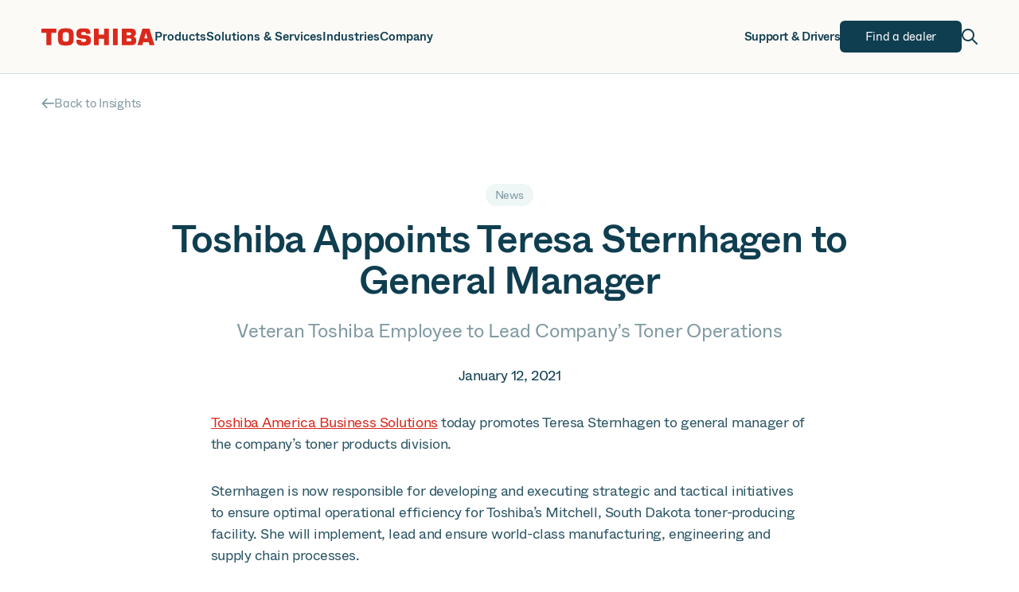

--- FILE ---
content_type: text/html; charset=utf-8
request_url: https://business.toshiba.com/news/toshiba-appoints-teresa-sternhagen-to-general-manager
body_size: 22601
content:
<!DOCTYPE html><html lang="en"><head><meta charSet="utf-8"/><script src="//cdn.bc0a.com/autopilot/f00000000306136/autopilot_sdk.js"></script><meta name="viewport" content="width=device-width, initial-scale=1.0, maximum-scale=1.0"/><title>Toshiba Appoints Teresa Sternhagen to General Manager - Toshiba</title><link rel="canonical" href="https://business.toshiba.com/news/toshiba-appoints-teresa-sternhagen-to-general-manager/"/><link rel="canonical" href="https://business.toshiba.com/news/toshiba-appoints-teresa-sternhagen-to-general-manager/"/><meta property="og:locale" content="en_US"/><meta property="og:type" content="article"/><meta property="og:title" content="Toshiba Appoints Teresa Sternhagen to General Manager - Toshiba"/><meta property="og:url" content="https://business.toshiba.com/news/toshiba-appoints-teresa-sternhagen-to-general-manager/"/><meta property="og:site_name" content="Toshiba"/><meta property="article:modified_time" content="2023-04-25T17:59:59+00:00"/><meta name="twitter:card" content="summary_large_image"/><meta name="next-head-count" content="13"/><script>(function(w,d,s,l,i){w[l]=w[l]||[];w[l].push({'gtm.start':
      new Date().getTime(),event:'gtm.js'});var f=d.getElementsByTagName(s)[0],
      j=d.createElement(s),dl=l!='dataLayer'?'&l='+l:'';j.async=true;j.src=
      'https://www.googletagmanager.com/gtm.js?id='+i+dl;f.parentNode.insertBefore(j,f);
      })(window,document,'script','dataLayer','GTM-NRHX7VZ');</script><script type="text/javascript" src="https://cdn.weglot.com/weglot.min.js"></script><meta http-equiv="content-language" content="en-us"/><script>
              (function(){
                var s  = document.createElement('script');
                var h  = document.querySelector('head') || document.body;
                s.src  = 'https://acsbapp.com/apps/app/dist/js/app.js';
                s.async = true;
                s.onload = function(){
                  acsbJS.init({
                    statementLink  : '',
                    footerHtml   : '',
                    hideMobile   : false,
                    hideTrigger   : false,
                    disableBgProcess : false,
                    language    : 'en',
                    position    : 'right',
                    leadColor    : '#146FF8',
                    triggerColor  : '#146FF8',
                    triggerRadius  : '50%',
                    triggerPositionX : 'right',
                    triggerPositionY : 'bottom',
                    triggerIcon   : 'people',
                    triggerSize   : 'bottom',
                    triggerOffsetX : 20,
                    triggerOffsetY : 20,
                    mobile     : {
                      triggerSize   : 'small',
                      triggerPositionX : 'right',
                      triggerPositionY : 'bottom',
                      triggerOffsetX : 20,
                      triggerOffsetY : 20,
                      triggerRadius  : '20'
                    }
                  });
                };
                h.appendChild(s);
              })();</script><link rel="preload" href="/_next/static/css/741b507a1b99fe4c.css" as="style"/><link rel="stylesheet" href="/_next/static/css/741b507a1b99fe4c.css" data-n-g=""/><link rel="preload" href="/_next/static/css/81c121617198e5e9.css" as="style"/><link rel="stylesheet" href="/_next/static/css/81c121617198e5e9.css" data-n-p=""/><link rel="preload" href="/_next/static/css/ef46db3751d8e999.css" as="style"/><link rel="stylesheet" href="/_next/static/css/ef46db3751d8e999.css" data-n-p=""/><link rel="preload" href="/_next/static/css/20d2bd234e1d1c1f.css" as="style"/><link rel="stylesheet" href="/_next/static/css/20d2bd234e1d1c1f.css" data-n-p=""/><noscript data-n-css=""></noscript><script defer="" nomodule="" src="/_next/static/chunks/polyfills-0d1b80a048d4787e.js"></script><script src="/_next/static/chunks/webpack-577ccf0aae63313a.js" defer=""></script><script src="/_next/static/chunks/framework-4ed89e9640adfb9e.js" defer=""></script><script src="/_next/static/chunks/main-e6535308ed1a20ae.js" defer=""></script><script src="/_next/static/chunks/pages/_app-7a05ebb75db81fd0.js" defer=""></script><script src="/_next/static/chunks/94726e6d-05531940e54d77c3.js" defer=""></script><script src="/_next/static/chunks/8165-89dd2983fe7d09f5.js" defer=""></script><script src="/_next/static/chunks/9487-b07a5a4d67453bcd.js" defer=""></script><script src="/_next/static/chunks/6358-8ce0b89d8e83be0c.js" defer=""></script><script src="/_next/static/chunks/8337-85d9a8c13254e1ad.js" defer=""></script><script src="/_next/static/chunks/7811-8402f8e22ca7c151.js" defer=""></script><script src="/_next/static/chunks/2753-0ab848ee43bb7a53.js" defer=""></script><script src="/_next/static/chunks/1346-9fd805e214723c22.js" defer=""></script><script src="/_next/static/chunks/5694-e78f902124527994.js" defer=""></script><script src="/_next/static/chunks/pages/news/%5B...slug%5D-bbca6a676db0e927.js" defer=""></script><script src="/_next/static/uBI3Eqdf6TJvfOdIXEocn/_buildManifest.js" defer=""></script><script src="/_next/static/uBI3Eqdf6TJvfOdIXEocn/_ssgManifest.js" defer=""></script></head><body><noscript><iframe title="Google Tag Manager" src="https://www.googletagmanager.com/ns.html?id=GTM-NRHX7VZ" height="0" width="0" style="display:none;visibility:hidden"></iframe></noscript><div id="__next"><div><div class="header_root__T38hY"><div class="header_alertBar__03dLX header_hidden__Cqgdc"><div class="container"><div class="hidden lg:block"></div><div class=" line-clamp-1"><p>Join us at Elevate Live! in Las Vegas or online June 12-16.  <a href="/about/contact-us">Register Now</a></p></div><button type="button" class="z-10"><svg width="12" height="13" viewBox="0 0 12 13" fill="none" xmlns="http://www.w3.org/2000/svg" stroke="white" vector-effect="non-scaling-stroke"><path d="M1 11.5L11 1.5M1 1.5L11 11.5" stroke-width="1.67" stroke-linecap="round" stroke-linejoin="round"></path></svg></button></div></div><div class="header_mainNav__E92Ys relative"><div class="container"><div class="header_desktopNav__BCntR"><div class="header_leftNavSection__N06ar"><a class="z-10" href="/"><svg width="142" height="23" viewBox="0 0 142 23" fill="none" xmlns="http://www.w3.org/2000/svg" class="header_logo__ip83o"><path d="M135.859 21.8358H142L135.668 0.958003H126.956L120.623 21.8358H126.764L127.877 17.9596H134.746L135.859 21.8358ZM129.22 13.3158L131.292 6.1007H131.331L133.403 13.3158H129.22Z" fill="currentColor"></path><path d="M30.6259 22.2196C36.92 22.2196 39.9519 21.1066 40.4124 15.4266C40.5276 14.0834 40.5276 12.7018 40.5276 11.3969C40.5276 10.1304 40.4892 8.71043 40.4124 7.36719C39.9903 1.68719 36.92 0.574219 30.6259 0.574219C24.3319 0.574219 21.3 1.68719 20.8395 7.36719C20.7243 8.71043 20.7243 10.0921 20.7243 11.3969C20.7243 12.7018 20.7627 14.0834 20.8395 15.4266C21.2616 21.1066 24.3319 22.2196 30.6259 22.2196ZM26.673 11.3969C26.673 10.2456 26.7114 9.55476 26.7114 9.05584C26.8649 5.83205 28.1314 5.44827 30.6259 5.44827C33.0822 5.44827 34.387 5.83205 34.5405 9.05584C34.5789 9.55476 34.5789 10.2456 34.5789 11.3969C34.5789 12.5483 34.5405 13.2391 34.5405 13.738C34.387 16.9618 33.1205 17.3456 30.6259 17.3456C28.1697 17.3456 26.8649 16.9618 26.7114 13.738C26.673 13.2391 26.673 12.5483 26.673 11.3969Z" fill="currentColor"></path><path d="M0 0.958003V6.17746H6.25568V21.8358H12.473V6.17746H18.7286V0.958003H0Z" fill="currentColor"></path><path d="M95.8308 21.8358V0.958003H89.8822V21.8358H95.8308Z" fill="currentColor"></path><path d="M71.9595 8.5953V0.958003H66.0876V21.8358H71.9595V13.7764H78.8292V21.8358H84.7011V0.958003H78.8292V8.5953H71.9595Z" fill="currentColor"></path><path d="M115.327 10.9364C117.937 10.2839 118.704 8.71044 118.704 6.44611C118.704 1.84071 115.826 0.996377 111.719 0.996377H101.089V21.8742H112.257C117.399 21.8742 119.126 19.6483 119.126 16.271C119.126 13.8531 118.589 11.7423 115.327 10.9364ZM106.961 13.2775H111.029C112.679 13.2775 113.024 14.0066 113.024 15.158C113.024 16.3477 112.372 17.0769 111.029 17.0769H106.961V13.2775ZM106.961 5.71692H111.029C112.103 5.71692 112.756 6.21584 112.756 7.44395C112.756 8.48016 112.103 9.1326 111.029 9.1326H106.961V5.71692Z" fill="currentColor"></path><path d="M43.9432 15.0045H49.5465C49.5465 16.0023 49.7 16.6931 50.1605 17.0769C50.7362 17.4991 51.2351 17.6526 52.8854 17.6526C54.4973 17.6526 56.2243 17.6526 56.2243 15.6953C56.2243 14.1602 55.2649 13.7764 53.4227 13.6996C48.9324 13.4694 47.3205 13.3542 45.6703 12.0877C44.5189 11.2434 43.9432 9.59314 43.9432 7.36719C43.9432 3.60611 45.2481 2.26287 47.167 1.34179C49.1243 0.382327 56.8384 0.382327 58.9108 1.34179C61.5205 2.53152 61.5973 5.14124 61.5973 7.55908H56.0324C56.0324 6.33097 55.7638 5.98557 55.5335 5.7553C54.9578 5.25638 54.1135 5.14124 52.9238 5.14124C51.4654 5.14124 49.8151 5.218 49.8151 6.98341C49.8151 8.32665 50.3908 8.90232 51.9259 8.97908C54.0368 9.09422 58.1432 9.24773 59.6016 10.1304C61.6741 11.3585 62.2114 13.0088 62.2114 15.6953C62.2114 19.5715 60.8297 20.7229 58.8724 21.5672C56.6465 22.565 49.1627 22.565 46.7449 21.4904C43.9816 20.2239 43.9432 17.8445 43.9432 15.0045Z" fill="currentColor"></path></svg></a><div class="header_navLink__93RG4"><button type="button">Products</button><div class="header_megaMenu__rFLbP"><div class="nav_mega_menu_root__G_xYE"><div class="container default-grid"><div class="nav_mega_menu_titleLink__VDtcT"><a class="nav_mega_menu_megaMenuLink__NUR_h" href="/products"><div class="nav_mega_menu_linkTitle__38gVi">Products</div></a></div><div class="nav_mega_menu_linksContainer__2DvZe"><a class="nav_mega_menu_megaMenuLink__NUR_h" target="" href="/products/office-mfps"><div class="nav_mega_menu_linkTitle__38gVi">Office MFPs</div><div class="nav_mega_menu_linkDescription__SUGPN">Built for fast-paced departmental spaces</div></a><a class="nav_mega_menu_megaMenuLink__NUR_h" target="" href="/products/small-personal-mfps"><div class="nav_mega_menu_linkTitle__38gVi">Small &amp; Personal MFPs</div><div class="nav_mega_menu_linkDescription__SUGPN">Full-featured devices for modest workspaces</div></a><a class="nav_mega_menu_megaMenuLink__NUR_h" target="" href="/products/light-production-mfps"><div class="nav_mega_menu_linkTitle__38gVi">Light Production MFPs</div><div class="nav_mega_menu_linkDescription__SUGPN">High-quality, eco-friendly printing</div></a><a class="nav_mega_menu_megaMenuLink__NUR_h" target="" href="/products/label-receipt-printers"><div class="nav_mega_menu_linkTitle__38gVi">Label &amp; Receipt Printers</div><div class="nav_mega_menu_linkDescription__SUGPN">Versatile tools for business needs</div></a><a class="nav_mega_menu_megaMenuLink__NUR_h" target="" href="/products/laser-printers"><div class="nav_mega_menu_linkTitle__38gVi">Laser Printers</div><div class="nav_mega_menu_linkDescription__SUGPN">Top performance for every desktop</div></a><a class="nav_mega_menu_megaMenuLink__NUR_h" target="" href="/products/wide-format-printers"><div class="nav_mega_menu_linkTitle__38gVi">Wide Format Printers</div><div class="nav_mega_menu_linkDescription__SUGPN">Premium, efficient printing of any size</div></a><a class="nav_mega_menu_megaMenuLink__NUR_h" target="" href="/products/scanners"><div class="nav_mega_menu_linkTitle__38gVi">Scanners</div><div class="nav_mega_menu_linkDescription__SUGPN">The future of document processing</div></a><a class="nav_mega_menu_megaMenuLink__NUR_h" target="" href="/products/digital-signage"><div class="nav_mega_menu_linkTitle__38gVi">Digital Signage</div><div class="nav_mega_menu_linkDescription__SUGPN">State-of-the-art displays and experiences</div></a><a class="nav_mega_menu_megaMenuLink__NUR_h" target="" href="/products/supplies-parts"><div class="nav_mega_menu_linkTitle__38gVi">Supplies &amp; Parts</div><div class="nav_mega_menu_linkDescription__SUGPN">All the essentials for all your devices</div></a></div><div class="nav_mega_menu_hightlightContainer__q44Z9"><div class="nav_mega_menu_highlightImageContainer__X3YoG"><div class="Image_root__ZLKB1 h-full w-full"><span style="box-sizing:border-box;display:block;overflow:hidden;width:initial;height:initial;background:none;opacity:1;border:0;margin:0;padding:0;position:relative"><span style="box-sizing:border-box;display:block;width:initial;height:initial;background:none;opacity:1;border:0;margin:0;padding:0;padding-top:66.66666666666666%"></span><img alt="" src="[data-uri]" decoding="async" data-nimg="responsive" class="" style="position:absolute;top:0;left:0;bottom:0;right:0;box-sizing:border-box;padding:0;border:none;margin:auto;display:block;width:0;height:0;min-width:100%;max-width:100%;min-height:100%;max-height:100%"/><noscript><img alt="" sizes="100vw" srcSet="/_next/image?url=https%3A%2F%2Fbusiness.toshiba.com%2Fapp%2Fuploads%2F2025%2F01%2FBX410T-768x512-1.jpg&amp;w=640&amp;q=75 640w, /_next/image?url=https%3A%2F%2Fbusiness.toshiba.com%2Fapp%2Fuploads%2F2025%2F01%2FBX410T-768x512-1.jpg&amp;w=750&amp;q=75 750w, /_next/image?url=https%3A%2F%2Fbusiness.toshiba.com%2Fapp%2Fuploads%2F2025%2F01%2FBX410T-768x512-1.jpg&amp;w=828&amp;q=75 828w, /_next/image?url=https%3A%2F%2Fbusiness.toshiba.com%2Fapp%2Fuploads%2F2025%2F01%2FBX410T-768x512-1.jpg&amp;w=1080&amp;q=75 1080w, /_next/image?url=https%3A%2F%2Fbusiness.toshiba.com%2Fapp%2Fuploads%2F2025%2F01%2FBX410T-768x512-1.jpg&amp;w=1200&amp;q=75 1200w, /_next/image?url=https%3A%2F%2Fbusiness.toshiba.com%2Fapp%2Fuploads%2F2025%2F01%2FBX410T-768x512-1.jpg&amp;w=1920&amp;q=75 1920w, /_next/image?url=https%3A%2F%2Fbusiness.toshiba.com%2Fapp%2Fuploads%2F2025%2F01%2FBX410T-768x512-1.jpg&amp;w=2048&amp;q=75 2048w, /_next/image?url=https%3A%2F%2Fbusiness.toshiba.com%2Fapp%2Fuploads%2F2025%2F01%2FBX410T-768x512-1.jpg&amp;w=3840&amp;q=75 3840w" src="/_next/image?url=https%3A%2F%2Fbusiness.toshiba.com%2Fapp%2Fuploads%2F2025%2F01%2FBX410T-768x512-1.jpg&amp;w=3840&amp;q=75" decoding="async" data-nimg="responsive" style="position:absolute;top:0;left:0;bottom:0;right:0;box-sizing:border-box;padding:0;border:none;margin:auto;display:block;width:0;height:0;min-width:100%;max-width:100%;min-height:100%;max-height:100%" class="" loading="lazy"/></noscript></span></div></div><div class="nav_mega_menu_highlightHeadline__4cT8e">The gamechanger in industrial printing.</div><div class="nav_mega_menu_highlightLink__aVRit"><div class="SecondaryCTA_root__JAPeH SecondaryCTA_color-red__i5rwY SecondaryCTA_size-large__Hy_VW"><a target="" href="/product/bx410t">Learn more<svg width="25" height="20" viewBox="0 0 25 20" fill="none" xmlns="http://www.w3.org/2000/svg" class="SecondaryCTA_icon__x4Rer"><path d="M14.4599 1.81982L22.7353 10.0953M22.7353 10.0953L14.4599 18.3708M22.7353 10.0953L1.45557 10.0953" stroke="currentcolor" stroke-width="2.67" stroke-linecap="round" stroke-linejoin="round"></path></svg></a></div></div></div></div></div></div></div><div class="header_navLink__93RG4"><button type="button">Solutions &amp; Services</button><div class="header_megaMenu__rFLbP"><div class="nav_mega_menu_root__G_xYE"><div class="container default-grid"><div class="nav_mega_menu_titleLink__VDtcT"><a class="nav_mega_menu_megaMenuLink__NUR_h" href="/solutions-services"><div class="nav_mega_menu_linkTitle__38gVi">Solutions &amp; Services</div></a></div><div class="nav_mega_menu_linksContainer__2DvZe"><a class="nav_mega_menu_megaMenuLink__NUR_h" target="" href="/solutions-services/managed-print-services"><div class="nav_mega_menu_linkTitle__38gVi">Managed Print Services</div><div class="nav_mega_menu_linkDescription__SUGPN">Expert help for all your printing needs</div></a><a class="nav_mega_menu_megaMenuLink__NUR_h" target="" href="/solutions-services/professional-services"><div class="nav_mega_menu_linkTitle__38gVi">Professional Services</div><div class="nav_mega_menu_linkDescription__SUGPN">Complete support for the speed of modern work</div></a><a class="nav_mega_menu_megaMenuLink__NUR_h" target="" href="/solutions-services/intelligent-capture"><div class="nav_mega_menu_linkTitle__38gVi">Intelligent Capture</div><div class="nav_mega_menu_linkDescription__SUGPN">Easy digitization of paper documents</div></a><a class="nav_mega_menu_megaMenuLink__NUR_h" target="" href="/solutions-services/document-management"><div class="nav_mega_menu_linkTitle__38gVi">Document Management</div><div class="nav_mega_menu_linkDescription__SUGPN">Reliable and efficient digital oversight</div></a><a class="nav_mega_menu_megaMenuLink__NUR_h" target="" href="/solutions-services/print-management"><div class="nav_mega_menu_linkTitle__38gVi">Output Management</div><div class="nav_mega_menu_linkDescription__SUGPN">Measure and manage output from anywhere</div></a><a class="nav_mega_menu_megaMenuLink__NUR_h" target="" href="/solutions-services/device-management"><div class="nav_mega_menu_linkTitle__38gVi">Device Management</div><div class="nav_mega_menu_linkDescription__SUGPN">Automated solutions for multiple devices</div></a><a class="nav_mega_menu_megaMenuLink__NUR_h" target="" href="/solutions-services/mobile-printing"><div class="nav_mega_menu_linkTitle__38gVi">Mobile Printing</div><div class="nav_mega_menu_linkDescription__SUGPN">Printing solutions that travel well</div></a><a class="nav_mega_menu_megaMenuLink__NUR_h" target="" href="/solutions-services/cloud-solutions"><div class="nav_mega_menu_linkTitle__38gVi">Cloud Solutions</div><div class="nav_mega_menu_linkDescription__SUGPN">Elevated workflows for all workplaces</div></a><a class="nav_mega_menu_megaMenuLink__NUR_h" target="" href="/solutions-services/print-security"><div class="nav_mega_menu_linkTitle__38gVi">Print Security</div><div class="nav_mega_menu_linkDescription__SUGPN">Optimized safety for devices and documents</div></a></div><div class="nav_mega_menu_hightlightContainer__q44Z9"><div class="nav_mega_menu_highlightImageContainer__X3YoG"><div class="Image_root__ZLKB1 h-full w-full"><span style="box-sizing:border-box;display:block;overflow:hidden;width:initial;height:initial;background:none;opacity:1;border:0;margin:0;padding:0;position:relative"><span style="box-sizing:border-box;display:block;width:initial;height:initial;background:none;opacity:1;border:0;margin:0;padding:0;padding-top:66.6015625%"></span><img alt="" src="[data-uri]" decoding="async" data-nimg="responsive" class="" style="position:absolute;top:0;left:0;bottom:0;right:0;box-sizing:border-box;padding:0;border:none;margin:auto;display:block;width:0;height:0;min-width:100%;max-width:100%;min-height:100%;max-height:100%"/><noscript><img alt="" sizes="100vw" srcSet="/_next/image?url=https%3A%2F%2Fbusiness.toshiba.com%2Fapp%2Fuploads%2F2025%2F06%2Fesw-nav-3x2-1-1024x682-1.png&amp;w=640&amp;q=75 640w, /_next/image?url=https%3A%2F%2Fbusiness.toshiba.com%2Fapp%2Fuploads%2F2025%2F06%2Fesw-nav-3x2-1-1024x682-1.png&amp;w=750&amp;q=75 750w, /_next/image?url=https%3A%2F%2Fbusiness.toshiba.com%2Fapp%2Fuploads%2F2025%2F06%2Fesw-nav-3x2-1-1024x682-1.png&amp;w=828&amp;q=75 828w, /_next/image?url=https%3A%2F%2Fbusiness.toshiba.com%2Fapp%2Fuploads%2F2025%2F06%2Fesw-nav-3x2-1-1024x682-1.png&amp;w=1080&amp;q=75 1080w, /_next/image?url=https%3A%2F%2Fbusiness.toshiba.com%2Fapp%2Fuploads%2F2025%2F06%2Fesw-nav-3x2-1-1024x682-1.png&amp;w=1200&amp;q=75 1200w, /_next/image?url=https%3A%2F%2Fbusiness.toshiba.com%2Fapp%2Fuploads%2F2025%2F06%2Fesw-nav-3x2-1-1024x682-1.png&amp;w=1920&amp;q=75 1920w, /_next/image?url=https%3A%2F%2Fbusiness.toshiba.com%2Fapp%2Fuploads%2F2025%2F06%2Fesw-nav-3x2-1-1024x682-1.png&amp;w=2048&amp;q=75 2048w, /_next/image?url=https%3A%2F%2Fbusiness.toshiba.com%2Fapp%2Fuploads%2F2025%2F06%2Fesw-nav-3x2-1-1024x682-1.png&amp;w=3840&amp;q=75 3840w" src="/_next/image?url=https%3A%2F%2Fbusiness.toshiba.com%2Fapp%2Fuploads%2F2025%2F06%2Fesw-nav-3x2-1-1024x682-1.png&amp;w=3840&amp;q=75" decoding="async" data-nimg="responsive" style="position:absolute;top:0;left:0;bottom:0;right:0;box-sizing:border-box;padding:0;border:none;margin:auto;display:block;width:0;height:0;min-width:100%;max-width:100%;min-height:100%;max-height:100%" class="" loading="lazy"/></noscript></span></div></div><div class="nav_mega_menu_highlightHeadline__4cT8e">Free your team from busywork</div><div class="nav_mega_menu_highlightLink__aVRit"><div class="SecondaryCTA_root__JAPeH SecondaryCTA_color-red__i5rwY SecondaryCTA_size-large__Hy_VW"><a target="" href="/elevate-sky-workflow">See how<svg width="25" height="20" viewBox="0 0 25 20" fill="none" xmlns="http://www.w3.org/2000/svg" class="SecondaryCTA_icon__x4Rer"><path d="M14.4599 1.81982L22.7353 10.0953M22.7353 10.0953L14.4599 18.3708M22.7353 10.0953L1.45557 10.0953" stroke="currentcolor" stroke-width="2.67" stroke-linecap="round" stroke-linejoin="round"></path></svg></a></div></div></div></div></div></div></div><div class="header_navLink__93RG4"><button type="button">Industries</button><div class="header_megaMenu__rFLbP"><div class="nav_mega_menu_root__G_xYE"><div class="container default-grid"><div class="nav_mega_menu_titleLink__VDtcT"><a class="nav_mega_menu_megaMenuLink__NUR_h" href="/news/toshiba-appoints-teresa-sternhagen-to-general-manager#"><div class="nav_mega_menu_linkTitle__38gVi">Industries</div></a></div><div class="nav_mega_menu_linksContainer__2DvZe"><a class="nav_mega_menu_megaMenuLink__NUR_h" target="" href="/industries/automotive"><div class="nav_mega_menu_linkTitle__38gVi">Automotive</div><div class="nav_mega_menu_linkDescription__SUGPN">Streamline workflows and keep every detail road-ready</div></a><a class="nav_mega_menu_megaMenuLink__NUR_h" target="" href="/industries/education"><div class="nav_mega_menu_linkTitle__38gVi">Education</div><div class="nav_mega_menu_linkDescription__SUGPN">Improve the experience for students and your staff</div></a><a class="nav_mega_menu_megaMenuLink__NUR_h" target="" href="/industries/finance"><div class="nav_mega_menu_linkTitle__38gVi">Finance</div><div class="nav_mega_menu_linkDescription__SUGPN">Simplify tasks and stay on the right side of regulations</div></a><a class="nav_mega_menu_megaMenuLink__NUR_h" target="" href="/industries/government"><div class="nav_mega_menu_linkTitle__38gVi">Government</div><div class="nav_mega_menu_linkDescription__SUGPN">Keep records searchable and private</div></a><a class="nav_mega_menu_megaMenuLink__NUR_h" target="" href="/industries/healthcare"><div class="nav_mega_menu_linkTitle__38gVi">Healthcare</div><div class="nav_mega_menu_linkDescription__SUGPN">Stay HIPAA compliant while simplifying everyday tasks</div></a><a class="nav_mega_menu_megaMenuLink__NUR_h" target="" href="/industries/legal"><div class="nav_mega_menu_linkTitle__38gVi">Legal</div><div class="nav_mega_menu_linkDescription__SUGPN">Digitally organize files and automate workflows</div></a><a class="nav_mega_menu_megaMenuLink__NUR_h" target="" href="/industries/manufacturing-logistics"><div class="nav_mega_menu_linkTitle__38gVi">Manufacturing &amp; Logistics</div><div class="nav_mega_menu_linkDescription__SUGPN">Manage employee records and automate invoice processing</div></a><a class="nav_mega_menu_megaMenuLink__NUR_h" target="" href="/industries/retail"><div class="nav_mega_menu_linkTitle__38gVi">Retail</div><div class="nav_mega_menu_linkDescription__SUGPN">Outshine the competition with digital signage and printing</div></a></div><div class="nav_mega_menu_hightlightContainer__q44Z9"><div class="nav_mega_menu_highlightImageContainer__X3YoG"><div class="Image_root__ZLKB1 h-full w-full"><span style="box-sizing:border-box;display:block;overflow:hidden;width:initial;height:initial;background:none;opacity:1;border:0;margin:0;padding:0;position:relative"><span style="box-sizing:border-box;display:block;width:initial;height:initial;background:none;opacity:1;border:0;margin:0;padding:0;padding-top:66.66666666666666%"></span><img alt="" src="[data-uri]" decoding="async" data-nimg="responsive" class="" style="position:absolute;top:0;left:0;bottom:0;right:0;box-sizing:border-box;padding:0;border:none;margin:auto;display:block;width:0;height:0;min-width:100%;max-width:100%;min-height:100%;max-height:100%"/><noscript><img alt="" sizes="100vw" srcSet="/_next/image?url=https%3A%2F%2Fbusiness.toshiba.com%2Fapp%2Fuploads%2F2022%2F09%2FImage-7.png&amp;w=640&amp;q=75 640w, /_next/image?url=https%3A%2F%2Fbusiness.toshiba.com%2Fapp%2Fuploads%2F2022%2F09%2FImage-7.png&amp;w=750&amp;q=75 750w, /_next/image?url=https%3A%2F%2Fbusiness.toshiba.com%2Fapp%2Fuploads%2F2022%2F09%2FImage-7.png&amp;w=828&amp;q=75 828w, /_next/image?url=https%3A%2F%2Fbusiness.toshiba.com%2Fapp%2Fuploads%2F2022%2F09%2FImage-7.png&amp;w=1080&amp;q=75 1080w, /_next/image?url=https%3A%2F%2Fbusiness.toshiba.com%2Fapp%2Fuploads%2F2022%2F09%2FImage-7.png&amp;w=1200&amp;q=75 1200w, /_next/image?url=https%3A%2F%2Fbusiness.toshiba.com%2Fapp%2Fuploads%2F2022%2F09%2FImage-7.png&amp;w=1920&amp;q=75 1920w, /_next/image?url=https%3A%2F%2Fbusiness.toshiba.com%2Fapp%2Fuploads%2F2022%2F09%2FImage-7.png&amp;w=2048&amp;q=75 2048w, /_next/image?url=https%3A%2F%2Fbusiness.toshiba.com%2Fapp%2Fuploads%2F2022%2F09%2FImage-7.png&amp;w=3840&amp;q=75 3840w" src="/_next/image?url=https%3A%2F%2Fbusiness.toshiba.com%2Fapp%2Fuploads%2F2022%2F09%2FImage-7.png&amp;w=3840&amp;q=75" decoding="async" data-nimg="responsive" style="position:absolute;top:0;left:0;bottom:0;right:0;box-sizing:border-box;padding:0;border:none;margin:auto;display:block;width:0;height:0;min-width:100%;max-width:100%;min-height:100%;max-height:100%" class="" loading="lazy"/></noscript></span></div></div><div class="nav_mega_menu_highlightHeadline__4cT8e">Tips for reducing carbon emissions.</div><div class="nav_mega_menu_highlightLink__aVRit"><div class="SecondaryCTA_root__JAPeH SecondaryCTA_color-red__i5rwY SecondaryCTA_size-large__Hy_VW"><a target="" href="/about/sustainability">Read more<svg width="25" height="20" viewBox="0 0 25 20" fill="none" xmlns="http://www.w3.org/2000/svg" class="SecondaryCTA_icon__x4Rer"><path d="M14.4599 1.81982L22.7353 10.0953M22.7353 10.0953L14.4599 18.3708M22.7353 10.0953L1.45557 10.0953" stroke="currentcolor" stroke-width="2.67" stroke-linecap="round" stroke-linejoin="round"></path></svg></a></div></div></div></div></div></div></div><div class="header_navLink__93RG4"><button type="button">Company</button><div class="header_megaMenu__rFLbP"><div class="nav_mega_menu_root__G_xYE"><div class="container default-grid"><div class="nav_mega_menu_titleLink__VDtcT"><a class="nav_mega_menu_megaMenuLink__NUR_h" href="/about"><div class="nav_mega_menu_linkTitle__38gVi">Company</div></a></div><div class="nav_mega_menu_linksContainer__2DvZe"><a class="nav_mega_menu_megaMenuLink__NUR_h" target="" href="/about"><div class="nav_mega_menu_linkTitle__38gVi">About Us</div><div class="nav_mega_menu_linkDescription__SUGPN">Mission, awards, culture, leaders</div></a><a class="nav_mega_menu_megaMenuLink__NUR_h" target="" href="/insights"><div class="nav_mega_menu_linkTitle__38gVi">Insights</div><div class="nav_mega_menu_linkDescription__SUGPN">Blogs, news, case studies and events</div></a><a class="nav_mega_menu_megaMenuLink__NUR_h" target="" href="/about/careers"><div class="nav_mega_menu_linkTitle__38gVi">Careers</div><div class="nav_mega_menu_linkDescription__SUGPN">Values, benefits, careers</div></a><a class="nav_mega_menu_megaMenuLink__NUR_h" target="" href="/news"><div class="nav_mega_menu_linkTitle__38gVi">News</div><div class="nav_mega_menu_linkDescription__SUGPN">Read all about it</div></a><a class="nav_mega_menu_megaMenuLink__NUR_h" target="" href="/about/sustainability"><div class="nav_mega_menu_linkTitle__38gVi">Sustainability</div><div class="nav_mega_menu_linkDescription__SUGPN">Supporting carbon neutrality</div></a><a class="nav_mega_menu_megaMenuLink__NUR_h" target="" href="/event"><div class="nav_mega_menu_linkTitle__38gVi">Events</div><div class="nav_mega_menu_linkDescription__SUGPN">Stay tuned to upcoming events</div></a><a class="nav_mega_menu_megaMenuLink__NUR_h" target="" href="/become-a-dealer"><div class="nav_mega_menu_linkTitle__38gVi">Become a Dealer</div><div class="nav_mega_menu_linkDescription__SUGPN">Success starts here</div></a><a class="nav_mega_menu_megaMenuLink__NUR_h" target="" href="/about/contact-us"><div class="nav_mega_menu_linkTitle__38gVi">Contact Us</div><div class="nav_mega_menu_linkDescription__SUGPN">We&#x27;d love to hear from you</div></a></div><div class="nav_mega_menu_hightlightContainer__q44Z9"><div class="nav_mega_menu_highlightImageContainer__X3YoG"><div class="Image_root__ZLKB1 h-full w-full"><span style="box-sizing:border-box;display:block;overflow:hidden;width:initial;height:initial;background:none;opacity:1;border:0;margin:0;padding:0;position:relative"><span style="box-sizing:border-box;display:block;width:initial;height:initial;background:none;opacity:1;border:0;margin:0;padding:0;padding-top:66.66666666666666%"></span><img alt="" src="[data-uri]" decoding="async" data-nimg="responsive" class="" style="position:absolute;top:0;left:0;bottom:0;right:0;box-sizing:border-box;padding:0;border:none;margin:auto;display:block;width:0;height:0;min-width:100%;max-width:100%;min-height:100%;max-height:100%"/><noscript><img alt="" sizes="100vw" srcSet="/_next/image?url=https%3A%2F%2Fbusiness.toshiba.com%2Fapp%2Fuploads%2F2023%2F04%2FTABS-new-images-384-by-256-02.jpg&amp;w=640&amp;q=75 640w, /_next/image?url=https%3A%2F%2Fbusiness.toshiba.com%2Fapp%2Fuploads%2F2023%2F04%2FTABS-new-images-384-by-256-02.jpg&amp;w=750&amp;q=75 750w, /_next/image?url=https%3A%2F%2Fbusiness.toshiba.com%2Fapp%2Fuploads%2F2023%2F04%2FTABS-new-images-384-by-256-02.jpg&amp;w=828&amp;q=75 828w, /_next/image?url=https%3A%2F%2Fbusiness.toshiba.com%2Fapp%2Fuploads%2F2023%2F04%2FTABS-new-images-384-by-256-02.jpg&amp;w=1080&amp;q=75 1080w, /_next/image?url=https%3A%2F%2Fbusiness.toshiba.com%2Fapp%2Fuploads%2F2023%2F04%2FTABS-new-images-384-by-256-02.jpg&amp;w=1200&amp;q=75 1200w, /_next/image?url=https%3A%2F%2Fbusiness.toshiba.com%2Fapp%2Fuploads%2F2023%2F04%2FTABS-new-images-384-by-256-02.jpg&amp;w=1920&amp;q=75 1920w, /_next/image?url=https%3A%2F%2Fbusiness.toshiba.com%2Fapp%2Fuploads%2F2023%2F04%2FTABS-new-images-384-by-256-02.jpg&amp;w=2048&amp;q=75 2048w, /_next/image?url=https%3A%2F%2Fbusiness.toshiba.com%2Fapp%2Fuploads%2F2023%2F04%2FTABS-new-images-384-by-256-02.jpg&amp;w=3840&amp;q=75 3840w" src="/_next/image?url=https%3A%2F%2Fbusiness.toshiba.com%2Fapp%2Fuploads%2F2023%2F04%2FTABS-new-images-384-by-256-02.jpg&amp;w=3840&amp;q=75" decoding="async" data-nimg="responsive" style="position:absolute;top:0;left:0;bottom:0;right:0;box-sizing:border-box;padding:0;border:none;margin:auto;display:block;width:0;height:0;min-width:100%;max-width:100%;min-height:100%;max-height:100%" class="" loading="lazy"/></noscript></span></div></div><div class="nav_mega_menu_highlightHeadline__4cT8e">Join our team.</div><div class="nav_mega_menu_highlightLink__aVRit"><div class="SecondaryCTA_root__JAPeH SecondaryCTA_color-red__i5rwY SecondaryCTA_size-large__Hy_VW"><a target="" href="/about/careers">Explore Toshiba careers<svg width="25" height="20" viewBox="0 0 25 20" fill="none" xmlns="http://www.w3.org/2000/svg" class="SecondaryCTA_icon__x4Rer"><path d="M14.4599 1.81982L22.7353 10.0953M22.7353 10.0953L14.4599 18.3708M22.7353 10.0953L1.45557 10.0953" stroke="currentcolor" stroke-width="2.67" stroke-linecap="round" stroke-linejoin="round"></path></svg></a></div></div></div></div></div></div></div></div><div class="header_rightNavSection__jM2y9"><div><div class="header_navLink__93RG4"><a target="" href="/support-drivers">Support &amp; Drivers</a></div></div><div><button type="button" class="Button_root__NANMs Button_variant-fill__XJzLt Button_size-medium__zbWHW Button_color-dark__qvcBp header_rightNavButton__BWB4_"><a target="" href="/find-a-dealer"><span>Find a dealer</span></a></button></div><button type="button"><svg width="20" height="20" viewBox="0 0 20 20" fill="none" xmlns="http://www.w3.org/2000/svg"><path d="M19 19L13 13M15 8C15 11.866 11.866 15 8 15C4.13401 15 1 11.866 1 8C1 4.13401 4.13401 1 8 1C11.866 1 15 4.13401 15 8Z" stroke="#0F3E50" stroke-width="2" stroke-linecap="round" stroke-linejoin="round"></path></svg></button></div><div class="header_searchContainer__o3hQp"><div class="container"><div class="SearchInput_root__cu7eS header_desktopSearchInput__sAZtU"><form class="relative"><button type="button"><svg width="14" height="14" viewBox="0 0 20 20" fill="none" xmlns="http://www.w3.org/2000/svg" class="SearchInput_searchIcon__y7yL9"><path d="M19 19L13 13M15 8C15 11.866 11.866 15 8 15C4.13401 15 1 11.866 1 8C1 4.13401 4.13401 1 8 1C11.866 1 15 4.13401 15 8Z" stroke="#0F3E50" stroke-width="2" stroke-linecap="round" stroke-linejoin="round"></path></svg></button><button type="button" class="absolute top-1/2 right-0 lg:mr-40 py-8 px-16 lg:px-6 -translate-y-1/2 text-lg">Clear</button><input type="search" placeholder="Search..." class="typo-paragraph-02"/><button type="button"><svg width="12" height="13" viewBox="0 0 12 13" fill="none" xmlns="http://www.w3.org/2000/svg" stroke="white" vector-effect="non-scaling-stroke" class="SearchInput_closeIcon__Vz86_"><path d="M1 11.5L11 1.5M1 1.5L11 11.5" stroke-width="1.67" stroke-linecap="round" stroke-linejoin="round"></path></svg></button></form></div></div></div></div></div><div class="header_mobileNav__oWuCY"><div class="container"><div class="header_mobileLeftContent__mMxgK"><div class="header_mobileLogoAndSearch___2ns8"><a href="/"><svg width="106" height="16" viewBox="0 0 142 23" fill="none" xmlns="http://www.w3.org/2000/svg" class="header_logo__ip83o"><path d="M135.859 21.8358H142L135.668 0.958003H126.956L120.623 21.8358H126.764L127.877 17.9596H134.746L135.859 21.8358ZM129.22 13.3158L131.292 6.1007H131.331L133.403 13.3158H129.22Z" fill="currentColor"></path><path d="M30.6259 22.2196C36.92 22.2196 39.9519 21.1066 40.4124 15.4266C40.5276 14.0834 40.5276 12.7018 40.5276 11.3969C40.5276 10.1304 40.4892 8.71043 40.4124 7.36719C39.9903 1.68719 36.92 0.574219 30.6259 0.574219C24.3319 0.574219 21.3 1.68719 20.8395 7.36719C20.7243 8.71043 20.7243 10.0921 20.7243 11.3969C20.7243 12.7018 20.7627 14.0834 20.8395 15.4266C21.2616 21.1066 24.3319 22.2196 30.6259 22.2196ZM26.673 11.3969C26.673 10.2456 26.7114 9.55476 26.7114 9.05584C26.8649 5.83205 28.1314 5.44827 30.6259 5.44827C33.0822 5.44827 34.387 5.83205 34.5405 9.05584C34.5789 9.55476 34.5789 10.2456 34.5789 11.3969C34.5789 12.5483 34.5405 13.2391 34.5405 13.738C34.387 16.9618 33.1205 17.3456 30.6259 17.3456C28.1697 17.3456 26.8649 16.9618 26.7114 13.738C26.673 13.2391 26.673 12.5483 26.673 11.3969Z" fill="currentColor"></path><path d="M0 0.958003V6.17746H6.25568V21.8358H12.473V6.17746H18.7286V0.958003H0Z" fill="currentColor"></path><path d="M95.8308 21.8358V0.958003H89.8822V21.8358H95.8308Z" fill="currentColor"></path><path d="M71.9595 8.5953V0.958003H66.0876V21.8358H71.9595V13.7764H78.8292V21.8358H84.7011V0.958003H78.8292V8.5953H71.9595Z" fill="currentColor"></path><path d="M115.327 10.9364C117.937 10.2839 118.704 8.71044 118.704 6.44611C118.704 1.84071 115.826 0.996377 111.719 0.996377H101.089V21.8742H112.257C117.399 21.8742 119.126 19.6483 119.126 16.271C119.126 13.8531 118.589 11.7423 115.327 10.9364ZM106.961 13.2775H111.029C112.679 13.2775 113.024 14.0066 113.024 15.158C113.024 16.3477 112.372 17.0769 111.029 17.0769H106.961V13.2775ZM106.961 5.71692H111.029C112.103 5.71692 112.756 6.21584 112.756 7.44395C112.756 8.48016 112.103 9.1326 111.029 9.1326H106.961V5.71692Z" fill="currentColor"></path><path d="M43.9432 15.0045H49.5465C49.5465 16.0023 49.7 16.6931 50.1605 17.0769C50.7362 17.4991 51.2351 17.6526 52.8854 17.6526C54.4973 17.6526 56.2243 17.6526 56.2243 15.6953C56.2243 14.1602 55.2649 13.7764 53.4227 13.6996C48.9324 13.4694 47.3205 13.3542 45.6703 12.0877C44.5189 11.2434 43.9432 9.59314 43.9432 7.36719C43.9432 3.60611 45.2481 2.26287 47.167 1.34179C49.1243 0.382327 56.8384 0.382327 58.9108 1.34179C61.5205 2.53152 61.5973 5.14124 61.5973 7.55908H56.0324C56.0324 6.33097 55.7638 5.98557 55.5335 5.7553C54.9578 5.25638 54.1135 5.14124 52.9238 5.14124C51.4654 5.14124 49.8151 5.218 49.8151 6.98341C49.8151 8.32665 50.3908 8.90232 51.9259 8.97908C54.0368 9.09422 58.1432 9.24773 59.6016 10.1304C61.6741 11.3585 62.2114 13.0088 62.2114 15.6953C62.2114 19.5715 60.8297 20.7229 58.8724 21.5672C56.6465 22.565 49.1627 22.565 46.7449 21.4904C43.9816 20.2239 43.9432 17.8445 43.9432 15.0045Z" fill="currentColor"></path></svg></a><button type="button" class="mr-20"><svg width="18" height="18" viewBox="0 0 20 20" fill="none" xmlns="http://www.w3.org/2000/svg"><path d="M19 19L13 13M15 8C15 11.866 11.866 15 8 15C4.13401 15 1 11.866 1 8C1 4.13401 4.13401 1 8 1C11.866 1 15 4.13401 15 8Z" stroke="#0F3E50" stroke-width="2" stroke-linecap="round" stroke-linejoin="round"></path></svg></button></div><div class="header_mobileSearchInputContainer__vAExT"><div class="SearchInput_root__cu7eS"><form class="relative"><button type="button"><svg width="14" height="14" viewBox="0 0 20 20" fill="none" xmlns="http://www.w3.org/2000/svg" class="SearchInput_searchIcon__y7yL9"><path d="M19 19L13 13M15 8C15 11.866 11.866 15 8 15C4.13401 15 1 11.866 1 8C1 4.13401 4.13401 1 8 1C11.866 1 15 4.13401 15 8Z" stroke="#0F3E50" stroke-width="2" stroke-linecap="round" stroke-linejoin="round"></path></svg></button><button type="button" class="absolute top-1/2 right-0 lg:mr-40 py-8 px-16 lg:px-6 -translate-y-1/2 text-lg">Clear</button><input type="search" placeholder="Search..." class="typo-paragraph-02"/></form></div></div></div><div><div class="relative header_hamburgerWrapper__EmZkg"><button class="header_mobileToggleBtn__qog_L" type="button"><svg width="18" height="14" viewBox="0 0 18 14" fill="none" xmlns="http://www.w3.org/2000/svg"><path d="M1 1H17M1 7H17M1 13H17" stroke="#0F3E50" stroke-width="2" stroke-linecap="round" stroke-linejoin="round"></path></svg></button><button class="header_mobileToggleBtn__qog_L header_hidden__Cqgdc" type="button"><svg width="18" height="18" viewBox="0 0 12 13" fill="none" xmlns="http://www.w3.org/2000/svg" stroke="#0F3E50" vector-effect="non-scaling-stroke"><path d="M1 11.5L11 1.5M1 1.5L11 11.5" stroke-width="1.67" stroke-linecap="round" stroke-linejoin="round"></path></svg></button></div></div></div></div><div class="header_mobileHeaderScreens__INiWZ header_alertBarHidden__7ubfZ"><div class="container pt-32"><div class="header_mobileNavLinksContainer__KZnWJ"><div class="header_mobileNavLink__4Jpl8"><button type="button"><span>Products</span><svg width="13.2" height="7" viewBox="0 0 12 8" fill="none" xmlns="http://www.w3.org/2000/svg" stroke="#0F3E50"><path d="M11 1.5L6 6.5L1 1.5" stroke-width="1.67" stroke-linecap="round" stroke-linejoin="round"></path></svg></button></div><div class="header_mobileNavLink__4Jpl8"><button type="button"><span>Solutions &amp; Services</span><svg width="13.2" height="7" viewBox="0 0 12 8" fill="none" xmlns="http://www.w3.org/2000/svg" stroke="#0F3E50"><path d="M11 1.5L6 6.5L1 1.5" stroke-width="1.67" stroke-linecap="round" stroke-linejoin="round"></path></svg></button></div><div class="header_mobileNavLink__4Jpl8"><button type="button"><span>Industries</span><svg width="13.2" height="7" viewBox="0 0 12 8" fill="none" xmlns="http://www.w3.org/2000/svg" stroke="#0F3E50"><path d="M11 1.5L6 6.5L1 1.5" stroke-width="1.67" stroke-linecap="round" stroke-linejoin="round"></path></svg></button></div><div class="header_mobileNavLink__4Jpl8"><button type="button"><span>Company</span><svg width="13.2" height="7" viewBox="0 0 12 8" fill="none" xmlns="http://www.w3.org/2000/svg" stroke="#0F3E50"><path d="M11 1.5L6 6.5L1 1.5" stroke-width="1.67" stroke-linecap="round" stroke-linejoin="round"></path></svg></button></div><div><div class="header_mobileNavLink__4Jpl8"><a href="/support-drivers">Support &amp; Drivers</a></div></div><div><button type="button" class="Button_root__NANMs Button_variant-fill__XJzLt Button_size-large__pCQWv Button_color-dark__qvcBp"><a target="" href="/find-a-dealer"><span>Find a dealer</span></a></button></div></div></div></div><div class="header_mobileHeaderScreens__INiWZ header_alertBarHidden__7ubfZ"><div class="container pt-16"><div class="header_mobileReturnArrowContainer__ixe_z"><button type="button"><svg width="25" height="20" viewBox="0 0 25 20" fill="none" xmlns="http://www.w3.org/2000/svg"><path d="M14.4599 1.81982L22.7353 10.0953M22.7353 10.0953L14.4599 18.3708M22.7353 10.0953L1.45557 10.0953" stroke="currentcolor" stroke-width="2.67" stroke-linecap="round" stroke-linejoin="round"></path></svg><span>Back to Menu</span></button></div></div><div class="nav_mega_menu_root__G_xYE"><div class="container default-grid"><div class="nav_mega_menu_titleLink__VDtcT"><a class="nav_mega_menu_megaMenuLink__NUR_h" href="/products"><div class="nav_mega_menu_linkTitle__38gVi">Products</div></a></div><div class="nav_mega_menu_linksContainer__2DvZe"><a class="nav_mega_menu_megaMenuLink__NUR_h" target="" href="/products/office-mfps"><div class="nav_mega_menu_linkTitle__38gVi">Office MFPs</div><div class="nav_mega_menu_linkDescription__SUGPN">Built for fast-paced departmental spaces</div></a><a class="nav_mega_menu_megaMenuLink__NUR_h" target="" href="/products/small-personal-mfps"><div class="nav_mega_menu_linkTitle__38gVi">Small &amp; Personal MFPs</div><div class="nav_mega_menu_linkDescription__SUGPN">Full-featured devices for modest workspaces</div></a><a class="nav_mega_menu_megaMenuLink__NUR_h" target="" href="/products/light-production-mfps"><div class="nav_mega_menu_linkTitle__38gVi">Light Production MFPs</div><div class="nav_mega_menu_linkDescription__SUGPN">High-quality, eco-friendly printing</div></a><a class="nav_mega_menu_megaMenuLink__NUR_h" target="" href="/products/label-receipt-printers"><div class="nav_mega_menu_linkTitle__38gVi">Label &amp; Receipt Printers</div><div class="nav_mega_menu_linkDescription__SUGPN">Versatile tools for business needs</div></a><a class="nav_mega_menu_megaMenuLink__NUR_h" target="" href="/products/laser-printers"><div class="nav_mega_menu_linkTitle__38gVi">Laser Printers</div><div class="nav_mega_menu_linkDescription__SUGPN">Top performance for every desktop</div></a><a class="nav_mega_menu_megaMenuLink__NUR_h" target="" href="/products/wide-format-printers"><div class="nav_mega_menu_linkTitle__38gVi">Wide Format Printers</div><div class="nav_mega_menu_linkDescription__SUGPN">Premium, efficient printing of any size</div></a><a class="nav_mega_menu_megaMenuLink__NUR_h" target="" href="/products/scanners"><div class="nav_mega_menu_linkTitle__38gVi">Scanners</div><div class="nav_mega_menu_linkDescription__SUGPN">The future of document processing</div></a><a class="nav_mega_menu_megaMenuLink__NUR_h" target="" href="/products/digital-signage"><div class="nav_mega_menu_linkTitle__38gVi">Digital Signage</div><div class="nav_mega_menu_linkDescription__SUGPN">State-of-the-art displays and experiences</div></a><a class="nav_mega_menu_megaMenuLink__NUR_h" target="" href="/products/supplies-parts"><div class="nav_mega_menu_linkTitle__38gVi">Supplies &amp; Parts</div><div class="nav_mega_menu_linkDescription__SUGPN">All the essentials for all your devices</div></a></div><div class="nav_mega_menu_hightlightContainer__q44Z9"><div class="nav_mega_menu_highlightImageContainer__X3YoG"><div class="Image_root__ZLKB1 h-full w-full"><span style="box-sizing:border-box;display:block;overflow:hidden;width:initial;height:initial;background:none;opacity:1;border:0;margin:0;padding:0;position:relative"><span style="box-sizing:border-box;display:block;width:initial;height:initial;background:none;opacity:1;border:0;margin:0;padding:0;padding-top:66.66666666666666%"></span><img alt="" src="[data-uri]" decoding="async" data-nimg="responsive" class="" style="position:absolute;top:0;left:0;bottom:0;right:0;box-sizing:border-box;padding:0;border:none;margin:auto;display:block;width:0;height:0;min-width:100%;max-width:100%;min-height:100%;max-height:100%"/><noscript><img alt="" sizes="100vw" srcSet="/_next/image?url=https%3A%2F%2Fbusiness.toshiba.com%2Fapp%2Fuploads%2F2025%2F01%2FBX410T-768x512-1.jpg&amp;w=640&amp;q=75 640w, /_next/image?url=https%3A%2F%2Fbusiness.toshiba.com%2Fapp%2Fuploads%2F2025%2F01%2FBX410T-768x512-1.jpg&amp;w=750&amp;q=75 750w, /_next/image?url=https%3A%2F%2Fbusiness.toshiba.com%2Fapp%2Fuploads%2F2025%2F01%2FBX410T-768x512-1.jpg&amp;w=828&amp;q=75 828w, /_next/image?url=https%3A%2F%2Fbusiness.toshiba.com%2Fapp%2Fuploads%2F2025%2F01%2FBX410T-768x512-1.jpg&amp;w=1080&amp;q=75 1080w, /_next/image?url=https%3A%2F%2Fbusiness.toshiba.com%2Fapp%2Fuploads%2F2025%2F01%2FBX410T-768x512-1.jpg&amp;w=1200&amp;q=75 1200w, /_next/image?url=https%3A%2F%2Fbusiness.toshiba.com%2Fapp%2Fuploads%2F2025%2F01%2FBX410T-768x512-1.jpg&amp;w=1920&amp;q=75 1920w, /_next/image?url=https%3A%2F%2Fbusiness.toshiba.com%2Fapp%2Fuploads%2F2025%2F01%2FBX410T-768x512-1.jpg&amp;w=2048&amp;q=75 2048w, /_next/image?url=https%3A%2F%2Fbusiness.toshiba.com%2Fapp%2Fuploads%2F2025%2F01%2FBX410T-768x512-1.jpg&amp;w=3840&amp;q=75 3840w" src="/_next/image?url=https%3A%2F%2Fbusiness.toshiba.com%2Fapp%2Fuploads%2F2025%2F01%2FBX410T-768x512-1.jpg&amp;w=3840&amp;q=75" decoding="async" data-nimg="responsive" style="position:absolute;top:0;left:0;bottom:0;right:0;box-sizing:border-box;padding:0;border:none;margin:auto;display:block;width:0;height:0;min-width:100%;max-width:100%;min-height:100%;max-height:100%" class="" loading="lazy"/></noscript></span></div></div><div class="nav_mega_menu_highlightHeadline__4cT8e">The gamechanger in industrial printing.</div><div class="nav_mega_menu_highlightLink__aVRit"><div class="SecondaryCTA_root__JAPeH SecondaryCTA_color-red__i5rwY SecondaryCTA_size-large__Hy_VW"><a target="" href="/product/bx410t">Learn more<svg width="25" height="20" viewBox="0 0 25 20" fill="none" xmlns="http://www.w3.org/2000/svg" class="SecondaryCTA_icon__x4Rer"><path d="M14.4599 1.81982L22.7353 10.0953M22.7353 10.0953L14.4599 18.3708M22.7353 10.0953L1.45557 10.0953" stroke="currentcolor" stroke-width="2.67" stroke-linecap="round" stroke-linejoin="round"></path></svg></a></div></div></div></div></div></div><div class="header_mobileHeaderScreens__INiWZ header_alertBarHidden__7ubfZ"><div class="container pt-16"><div class="header_mobileReturnArrowContainer__ixe_z"><button type="button"><svg width="25" height="20" viewBox="0 0 25 20" fill="none" xmlns="http://www.w3.org/2000/svg"><path d="M14.4599 1.81982L22.7353 10.0953M22.7353 10.0953L14.4599 18.3708M22.7353 10.0953L1.45557 10.0953" stroke="currentcolor" stroke-width="2.67" stroke-linecap="round" stroke-linejoin="round"></path></svg><span>Back to Menu</span></button></div></div><div class="nav_mega_menu_root__G_xYE"><div class="container default-grid"><div class="nav_mega_menu_titleLink__VDtcT"><a class="nav_mega_menu_megaMenuLink__NUR_h" href="/solutions-services"><div class="nav_mega_menu_linkTitle__38gVi">Solutions &amp; Services</div></a></div><div class="nav_mega_menu_linksContainer__2DvZe"><a class="nav_mega_menu_megaMenuLink__NUR_h" target="" href="/solutions-services/managed-print-services"><div class="nav_mega_menu_linkTitle__38gVi">Managed Print Services</div><div class="nav_mega_menu_linkDescription__SUGPN">Expert help for all your printing needs</div></a><a class="nav_mega_menu_megaMenuLink__NUR_h" target="" href="/solutions-services/professional-services"><div class="nav_mega_menu_linkTitle__38gVi">Professional Services</div><div class="nav_mega_menu_linkDescription__SUGPN">Complete support for the speed of modern work</div></a><a class="nav_mega_menu_megaMenuLink__NUR_h" target="" href="/solutions-services/intelligent-capture"><div class="nav_mega_menu_linkTitle__38gVi">Intelligent Capture</div><div class="nav_mega_menu_linkDescription__SUGPN">Easy digitization of paper documents</div></a><a class="nav_mega_menu_megaMenuLink__NUR_h" target="" href="/solutions-services/document-management"><div class="nav_mega_menu_linkTitle__38gVi">Document Management</div><div class="nav_mega_menu_linkDescription__SUGPN">Reliable and efficient digital oversight</div></a><a class="nav_mega_menu_megaMenuLink__NUR_h" target="" href="/solutions-services/print-management"><div class="nav_mega_menu_linkTitle__38gVi">Output Management</div><div class="nav_mega_menu_linkDescription__SUGPN">Measure and manage output from anywhere</div></a><a class="nav_mega_menu_megaMenuLink__NUR_h" target="" href="/solutions-services/device-management"><div class="nav_mega_menu_linkTitle__38gVi">Device Management</div><div class="nav_mega_menu_linkDescription__SUGPN">Automated solutions for multiple devices</div></a><a class="nav_mega_menu_megaMenuLink__NUR_h" target="" href="/solutions-services/mobile-printing"><div class="nav_mega_menu_linkTitle__38gVi">Mobile Printing</div><div class="nav_mega_menu_linkDescription__SUGPN">Printing solutions that travel well</div></a><a class="nav_mega_menu_megaMenuLink__NUR_h" target="" href="/solutions-services/cloud-solutions"><div class="nav_mega_menu_linkTitle__38gVi">Cloud Solutions</div><div class="nav_mega_menu_linkDescription__SUGPN">Elevated workflows for all workplaces</div></a><a class="nav_mega_menu_megaMenuLink__NUR_h" target="" href="/solutions-services/print-security"><div class="nav_mega_menu_linkTitle__38gVi">Print Security</div><div class="nav_mega_menu_linkDescription__SUGPN">Optimized safety for devices and documents</div></a></div><div class="nav_mega_menu_hightlightContainer__q44Z9"><div class="nav_mega_menu_highlightImageContainer__X3YoG"><div class="Image_root__ZLKB1 h-full w-full"><span style="box-sizing:border-box;display:block;overflow:hidden;width:initial;height:initial;background:none;opacity:1;border:0;margin:0;padding:0;position:relative"><span style="box-sizing:border-box;display:block;width:initial;height:initial;background:none;opacity:1;border:0;margin:0;padding:0;padding-top:66.6015625%"></span><img alt="" src="[data-uri]" decoding="async" data-nimg="responsive" class="" style="position:absolute;top:0;left:0;bottom:0;right:0;box-sizing:border-box;padding:0;border:none;margin:auto;display:block;width:0;height:0;min-width:100%;max-width:100%;min-height:100%;max-height:100%"/><noscript><img alt="" sizes="100vw" srcSet="/_next/image?url=https%3A%2F%2Fbusiness.toshiba.com%2Fapp%2Fuploads%2F2025%2F06%2Fesw-nav-3x2-1-1024x682-1.png&amp;w=640&amp;q=75 640w, /_next/image?url=https%3A%2F%2Fbusiness.toshiba.com%2Fapp%2Fuploads%2F2025%2F06%2Fesw-nav-3x2-1-1024x682-1.png&amp;w=750&amp;q=75 750w, /_next/image?url=https%3A%2F%2Fbusiness.toshiba.com%2Fapp%2Fuploads%2F2025%2F06%2Fesw-nav-3x2-1-1024x682-1.png&amp;w=828&amp;q=75 828w, /_next/image?url=https%3A%2F%2Fbusiness.toshiba.com%2Fapp%2Fuploads%2F2025%2F06%2Fesw-nav-3x2-1-1024x682-1.png&amp;w=1080&amp;q=75 1080w, /_next/image?url=https%3A%2F%2Fbusiness.toshiba.com%2Fapp%2Fuploads%2F2025%2F06%2Fesw-nav-3x2-1-1024x682-1.png&amp;w=1200&amp;q=75 1200w, /_next/image?url=https%3A%2F%2Fbusiness.toshiba.com%2Fapp%2Fuploads%2F2025%2F06%2Fesw-nav-3x2-1-1024x682-1.png&amp;w=1920&amp;q=75 1920w, /_next/image?url=https%3A%2F%2Fbusiness.toshiba.com%2Fapp%2Fuploads%2F2025%2F06%2Fesw-nav-3x2-1-1024x682-1.png&amp;w=2048&amp;q=75 2048w, /_next/image?url=https%3A%2F%2Fbusiness.toshiba.com%2Fapp%2Fuploads%2F2025%2F06%2Fesw-nav-3x2-1-1024x682-1.png&amp;w=3840&amp;q=75 3840w" src="/_next/image?url=https%3A%2F%2Fbusiness.toshiba.com%2Fapp%2Fuploads%2F2025%2F06%2Fesw-nav-3x2-1-1024x682-1.png&amp;w=3840&amp;q=75" decoding="async" data-nimg="responsive" style="position:absolute;top:0;left:0;bottom:0;right:0;box-sizing:border-box;padding:0;border:none;margin:auto;display:block;width:0;height:0;min-width:100%;max-width:100%;min-height:100%;max-height:100%" class="" loading="lazy"/></noscript></span></div></div><div class="nav_mega_menu_highlightHeadline__4cT8e">Free your team from busywork</div><div class="nav_mega_menu_highlightLink__aVRit"><div class="SecondaryCTA_root__JAPeH SecondaryCTA_color-red__i5rwY SecondaryCTA_size-large__Hy_VW"><a target="" href="/elevate-sky-workflow">See how<svg width="25" height="20" viewBox="0 0 25 20" fill="none" xmlns="http://www.w3.org/2000/svg" class="SecondaryCTA_icon__x4Rer"><path d="M14.4599 1.81982L22.7353 10.0953M22.7353 10.0953L14.4599 18.3708M22.7353 10.0953L1.45557 10.0953" stroke="currentcolor" stroke-width="2.67" stroke-linecap="round" stroke-linejoin="round"></path></svg></a></div></div></div></div></div></div><div class="header_mobileHeaderScreens__INiWZ header_alertBarHidden__7ubfZ"><div class="container pt-16"><div class="header_mobileReturnArrowContainer__ixe_z"><button type="button"><svg width="25" height="20" viewBox="0 0 25 20" fill="none" xmlns="http://www.w3.org/2000/svg"><path d="M14.4599 1.81982L22.7353 10.0953M22.7353 10.0953L14.4599 18.3708M22.7353 10.0953L1.45557 10.0953" stroke="currentcolor" stroke-width="2.67" stroke-linecap="round" stroke-linejoin="round"></path></svg><span>Back to Menu</span></button></div></div><div class="nav_mega_menu_root__G_xYE"><div class="container default-grid"><div class="nav_mega_menu_titleLink__VDtcT"><a class="nav_mega_menu_megaMenuLink__NUR_h" href="/news/toshiba-appoints-teresa-sternhagen-to-general-manager#"><div class="nav_mega_menu_linkTitle__38gVi">Industries</div></a></div><div class="nav_mega_menu_linksContainer__2DvZe"><a class="nav_mega_menu_megaMenuLink__NUR_h" target="" href="/industries/automotive"><div class="nav_mega_menu_linkTitle__38gVi">Automotive</div><div class="nav_mega_menu_linkDescription__SUGPN">Streamline workflows and keep every detail road-ready</div></a><a class="nav_mega_menu_megaMenuLink__NUR_h" target="" href="/industries/education"><div class="nav_mega_menu_linkTitle__38gVi">Education</div><div class="nav_mega_menu_linkDescription__SUGPN">Improve the experience for students and your staff</div></a><a class="nav_mega_menu_megaMenuLink__NUR_h" target="" href="/industries/finance"><div class="nav_mega_menu_linkTitle__38gVi">Finance</div><div class="nav_mega_menu_linkDescription__SUGPN">Simplify tasks and stay on the right side of regulations</div></a><a class="nav_mega_menu_megaMenuLink__NUR_h" target="" href="/industries/government"><div class="nav_mega_menu_linkTitle__38gVi">Government</div><div class="nav_mega_menu_linkDescription__SUGPN">Keep records searchable and private</div></a><a class="nav_mega_menu_megaMenuLink__NUR_h" target="" href="/industries/healthcare"><div class="nav_mega_menu_linkTitle__38gVi">Healthcare</div><div class="nav_mega_menu_linkDescription__SUGPN">Stay HIPAA compliant while simplifying everyday tasks</div></a><a class="nav_mega_menu_megaMenuLink__NUR_h" target="" href="/industries/legal"><div class="nav_mega_menu_linkTitle__38gVi">Legal</div><div class="nav_mega_menu_linkDescription__SUGPN">Digitally organize files and automate workflows</div></a><a class="nav_mega_menu_megaMenuLink__NUR_h" target="" href="/industries/manufacturing-logistics"><div class="nav_mega_menu_linkTitle__38gVi">Manufacturing &amp; Logistics</div><div class="nav_mega_menu_linkDescription__SUGPN">Manage employee records and automate invoice processing</div></a><a class="nav_mega_menu_megaMenuLink__NUR_h" target="" href="/industries/retail"><div class="nav_mega_menu_linkTitle__38gVi">Retail</div><div class="nav_mega_menu_linkDescription__SUGPN">Outshine the competition with digital signage and printing</div></a></div><div class="nav_mega_menu_hightlightContainer__q44Z9"><div class="nav_mega_menu_highlightImageContainer__X3YoG"><div class="Image_root__ZLKB1 h-full w-full"><span style="box-sizing:border-box;display:block;overflow:hidden;width:initial;height:initial;background:none;opacity:1;border:0;margin:0;padding:0;position:relative"><span style="box-sizing:border-box;display:block;width:initial;height:initial;background:none;opacity:1;border:0;margin:0;padding:0;padding-top:66.66666666666666%"></span><img alt="" src="[data-uri]" decoding="async" data-nimg="responsive" class="" style="position:absolute;top:0;left:0;bottom:0;right:0;box-sizing:border-box;padding:0;border:none;margin:auto;display:block;width:0;height:0;min-width:100%;max-width:100%;min-height:100%;max-height:100%"/><noscript><img alt="" sizes="100vw" srcSet="/_next/image?url=https%3A%2F%2Fbusiness.toshiba.com%2Fapp%2Fuploads%2F2022%2F09%2FImage-7.png&amp;w=640&amp;q=75 640w, /_next/image?url=https%3A%2F%2Fbusiness.toshiba.com%2Fapp%2Fuploads%2F2022%2F09%2FImage-7.png&amp;w=750&amp;q=75 750w, /_next/image?url=https%3A%2F%2Fbusiness.toshiba.com%2Fapp%2Fuploads%2F2022%2F09%2FImage-7.png&amp;w=828&amp;q=75 828w, /_next/image?url=https%3A%2F%2Fbusiness.toshiba.com%2Fapp%2Fuploads%2F2022%2F09%2FImage-7.png&amp;w=1080&amp;q=75 1080w, /_next/image?url=https%3A%2F%2Fbusiness.toshiba.com%2Fapp%2Fuploads%2F2022%2F09%2FImage-7.png&amp;w=1200&amp;q=75 1200w, /_next/image?url=https%3A%2F%2Fbusiness.toshiba.com%2Fapp%2Fuploads%2F2022%2F09%2FImage-7.png&amp;w=1920&amp;q=75 1920w, /_next/image?url=https%3A%2F%2Fbusiness.toshiba.com%2Fapp%2Fuploads%2F2022%2F09%2FImage-7.png&amp;w=2048&amp;q=75 2048w, /_next/image?url=https%3A%2F%2Fbusiness.toshiba.com%2Fapp%2Fuploads%2F2022%2F09%2FImage-7.png&amp;w=3840&amp;q=75 3840w" src="/_next/image?url=https%3A%2F%2Fbusiness.toshiba.com%2Fapp%2Fuploads%2F2022%2F09%2FImage-7.png&amp;w=3840&amp;q=75" decoding="async" data-nimg="responsive" style="position:absolute;top:0;left:0;bottom:0;right:0;box-sizing:border-box;padding:0;border:none;margin:auto;display:block;width:0;height:0;min-width:100%;max-width:100%;min-height:100%;max-height:100%" class="" loading="lazy"/></noscript></span></div></div><div class="nav_mega_menu_highlightHeadline__4cT8e">Tips for reducing carbon emissions.</div><div class="nav_mega_menu_highlightLink__aVRit"><div class="SecondaryCTA_root__JAPeH SecondaryCTA_color-red__i5rwY SecondaryCTA_size-large__Hy_VW"><a target="" href="/about/sustainability">Read more<svg width="25" height="20" viewBox="0 0 25 20" fill="none" xmlns="http://www.w3.org/2000/svg" class="SecondaryCTA_icon__x4Rer"><path d="M14.4599 1.81982L22.7353 10.0953M22.7353 10.0953L14.4599 18.3708M22.7353 10.0953L1.45557 10.0953" stroke="currentcolor" stroke-width="2.67" stroke-linecap="round" stroke-linejoin="round"></path></svg></a></div></div></div></div></div></div><div class="header_mobileHeaderScreens__INiWZ header_alertBarHidden__7ubfZ"><div class="container pt-16"><div class="header_mobileReturnArrowContainer__ixe_z"><button type="button"><svg width="25" height="20" viewBox="0 0 25 20" fill="none" xmlns="http://www.w3.org/2000/svg"><path d="M14.4599 1.81982L22.7353 10.0953M22.7353 10.0953L14.4599 18.3708M22.7353 10.0953L1.45557 10.0953" stroke="currentcolor" stroke-width="2.67" stroke-linecap="round" stroke-linejoin="round"></path></svg><span>Back to Menu</span></button></div></div><div class="nav_mega_menu_root__G_xYE"><div class="container default-grid"><div class="nav_mega_menu_titleLink__VDtcT"><a class="nav_mega_menu_megaMenuLink__NUR_h" href="/about"><div class="nav_mega_menu_linkTitle__38gVi">Company</div></a></div><div class="nav_mega_menu_linksContainer__2DvZe"><a class="nav_mega_menu_megaMenuLink__NUR_h" target="" href="/about"><div class="nav_mega_menu_linkTitle__38gVi">About Us</div><div class="nav_mega_menu_linkDescription__SUGPN">Mission, awards, culture, leaders</div></a><a class="nav_mega_menu_megaMenuLink__NUR_h" target="" href="/insights"><div class="nav_mega_menu_linkTitle__38gVi">Insights</div><div class="nav_mega_menu_linkDescription__SUGPN">Blogs, news, case studies and events</div></a><a class="nav_mega_menu_megaMenuLink__NUR_h" target="" href="/about/careers"><div class="nav_mega_menu_linkTitle__38gVi">Careers</div><div class="nav_mega_menu_linkDescription__SUGPN">Values, benefits, careers</div></a><a class="nav_mega_menu_megaMenuLink__NUR_h" target="" href="/news"><div class="nav_mega_menu_linkTitle__38gVi">News</div><div class="nav_mega_menu_linkDescription__SUGPN">Read all about it</div></a><a class="nav_mega_menu_megaMenuLink__NUR_h" target="" href="/about/sustainability"><div class="nav_mega_menu_linkTitle__38gVi">Sustainability</div><div class="nav_mega_menu_linkDescription__SUGPN">Supporting carbon neutrality</div></a><a class="nav_mega_menu_megaMenuLink__NUR_h" target="" href="/event"><div class="nav_mega_menu_linkTitle__38gVi">Events</div><div class="nav_mega_menu_linkDescription__SUGPN">Stay tuned to upcoming events</div></a><a class="nav_mega_menu_megaMenuLink__NUR_h" target="" href="/become-a-dealer"><div class="nav_mega_menu_linkTitle__38gVi">Become a Dealer</div><div class="nav_mega_menu_linkDescription__SUGPN">Success starts here</div></a><a class="nav_mega_menu_megaMenuLink__NUR_h" target="" href="/about/contact-us"><div class="nav_mega_menu_linkTitle__38gVi">Contact Us</div><div class="nav_mega_menu_linkDescription__SUGPN">We&#x27;d love to hear from you</div></a></div><div class="nav_mega_menu_hightlightContainer__q44Z9"><div class="nav_mega_menu_highlightImageContainer__X3YoG"><div class="Image_root__ZLKB1 h-full w-full"><span style="box-sizing:border-box;display:block;overflow:hidden;width:initial;height:initial;background:none;opacity:1;border:0;margin:0;padding:0;position:relative"><span style="box-sizing:border-box;display:block;width:initial;height:initial;background:none;opacity:1;border:0;margin:0;padding:0;padding-top:66.66666666666666%"></span><img alt="" src="[data-uri]" decoding="async" data-nimg="responsive" class="" style="position:absolute;top:0;left:0;bottom:0;right:0;box-sizing:border-box;padding:0;border:none;margin:auto;display:block;width:0;height:0;min-width:100%;max-width:100%;min-height:100%;max-height:100%"/><noscript><img alt="" sizes="100vw" srcSet="/_next/image?url=https%3A%2F%2Fbusiness.toshiba.com%2Fapp%2Fuploads%2F2023%2F04%2FTABS-new-images-384-by-256-02.jpg&amp;w=640&amp;q=75 640w, /_next/image?url=https%3A%2F%2Fbusiness.toshiba.com%2Fapp%2Fuploads%2F2023%2F04%2FTABS-new-images-384-by-256-02.jpg&amp;w=750&amp;q=75 750w, /_next/image?url=https%3A%2F%2Fbusiness.toshiba.com%2Fapp%2Fuploads%2F2023%2F04%2FTABS-new-images-384-by-256-02.jpg&amp;w=828&amp;q=75 828w, /_next/image?url=https%3A%2F%2Fbusiness.toshiba.com%2Fapp%2Fuploads%2F2023%2F04%2FTABS-new-images-384-by-256-02.jpg&amp;w=1080&amp;q=75 1080w, /_next/image?url=https%3A%2F%2Fbusiness.toshiba.com%2Fapp%2Fuploads%2F2023%2F04%2FTABS-new-images-384-by-256-02.jpg&amp;w=1200&amp;q=75 1200w, /_next/image?url=https%3A%2F%2Fbusiness.toshiba.com%2Fapp%2Fuploads%2F2023%2F04%2FTABS-new-images-384-by-256-02.jpg&amp;w=1920&amp;q=75 1920w, /_next/image?url=https%3A%2F%2Fbusiness.toshiba.com%2Fapp%2Fuploads%2F2023%2F04%2FTABS-new-images-384-by-256-02.jpg&amp;w=2048&amp;q=75 2048w, /_next/image?url=https%3A%2F%2Fbusiness.toshiba.com%2Fapp%2Fuploads%2F2023%2F04%2FTABS-new-images-384-by-256-02.jpg&amp;w=3840&amp;q=75 3840w" src="/_next/image?url=https%3A%2F%2Fbusiness.toshiba.com%2Fapp%2Fuploads%2F2023%2F04%2FTABS-new-images-384-by-256-02.jpg&amp;w=3840&amp;q=75" decoding="async" data-nimg="responsive" style="position:absolute;top:0;left:0;bottom:0;right:0;box-sizing:border-box;padding:0;border:none;margin:auto;display:block;width:0;height:0;min-width:100%;max-width:100%;min-height:100%;max-height:100%" class="" loading="lazy"/></noscript></span></div></div><div class="nav_mega_menu_highlightHeadline__4cT8e">Join our team.</div><div class="nav_mega_menu_highlightLink__aVRit"><div class="SecondaryCTA_root__JAPeH SecondaryCTA_color-red__i5rwY SecondaryCTA_size-large__Hy_VW"><a target="" href="/about/careers">Explore Toshiba careers<svg width="25" height="20" viewBox="0 0 25 20" fill="none" xmlns="http://www.w3.org/2000/svg" class="SecondaryCTA_icon__x4Rer"><path d="M14.4599 1.81982L22.7353 10.0953M22.7353 10.0953L14.4599 18.3708M22.7353 10.0953L1.45557 10.0953" stroke="currentcolor" stroke-width="2.67" stroke-linecap="round" stroke-linejoin="round"></path></svg></a></div></div></div></div></div></div></div></div><div class="header_spacer__411jP header_alertBarHidden__7ubfZ"></div><main><span></span><div class="ReturnArrowRow_root__megJN bg-white"><div class="container"><div class="SecondaryCTA_root__JAPeH SecondaryCTA_color-pewter__xUcfh SecondaryCTA_size-medium__Rv4ph SecondaryCTA_iconLeft__FamhX"><a target="" href="/insights">Back to Insights<svg width="25" height="20" viewBox="0 0 25 20" fill="none" xmlns="http://www.w3.org/2000/svg" class="SecondaryCTA_icon__x4Rer"><path d="M14.4599 1.81982L22.7353 10.0953M22.7353 10.0953L14.4599 18.3708M22.7353 10.0953L1.45557 10.0953" stroke="currentcolor" stroke-width="2.67" stroke-linecap="round" stroke-linejoin="round"></path></svg></a></div></div></div><div class="ContentHeader_root__701Zi undefined "><div class="container"><div class="default-grid"><div class="col-span-full md:col-start-2 md:col-span-10 text-center"><div class="-mb-8 fade"><div class="mb-24 mr-16 last:mr-0 inline-block typo-badge text-pewter py-6 px-12 bg-teal-100 rounded-[2.4rem]">News</div></div><h1 class="typo-headline-02 text-midnightGreen mt-0 mb-24 fade">Toshiba Appoints Teresa Sternhagen to General Manager</h1><div class="typo-hero-subtitle text-pewter mb-30 fade">Veteran Toshiba Employee to Lead Company’s Toner Operations</div><div class="flex justify-center items-center typo-paragraph-01 text-midnightGreen fade"><div>
                  
                  January 12, 2021</div></div></div></div></div></div><div class="content_wysiwyg_root__WO7M6 overflow-hidden mb-58 last:m-0"><div class="container"><div class="default-grid"><div class="col-span-full md:col-start-3 md:col-span-8"><div class="content_wysiwyg_p__muVOh text-left"><p><a href="https://business.toshiba.com/">Toshiba America Business Solutions</a> today promotes Teresa Sternhagen to general manager of the company’s toner products division.</p><p>Sternhagen is now responsible for developing and executing strategic and tactical initiatives to ensure optimal operational efficiency for Toshiba’s Mitchell, South Dakota toner-producing facility. She will implement, lead and ensure world-class manufacturing, engineering and supply chain processes.</p><p>The 25-year manufacturing professional assumes additional responsibility for applying industry best practices to maximize toner quality while ensuring the facility complies with local, state and national regulatory mandates.</p><p>These mandates include maintaining the facilities’ current ISO Certifications (ISO 9001:2015 Quality, 14001:2015 Environmental and 45001:2019 Health and Safety) which ensure the highest levels of quality, environmental and occupational health and safety standards within its Mitchell facility.</p><p>Sternhagen also plays a primary role in Toshiba’s ongoing commitment to a more sustainable earth through green manufacturing processes, toner and product recycling efforts and even re-pollination efforts for the local South Dakota environment. Since 2008, Toshiba has eliminated more than 1,610 U.S. tons of e-waste from entering landfills through its toner recycling efforts.</p><p>“Teresa is one of our company’s most dynamic leaders, helping lead one of Toshiba’s most globally profitable divisions,” said Toshiba America Business Solutions President and Chief Executive Officer Scott Maccabe. “As our new general manager, I believe that the growth trajectory of our toner division will continue to surge.”</p><p>Since joining Toshiba in 2008, Sternhagen has earned a reputation for leadership by successfully guiding the toner division’s supply chain, inventory control and procurement activities. As Toshiba’s assistant general manager and vice president of manufacturing, she was in charge of planning, implementing and supporting programs for the division. While serving in that role, Sternhagen specifically directed successful cost and inventory controls as well as personnel management measures. In her expanded role, Sternhagen will become the 11th member of Toshiba’s Executive Leadership Team, which is tasked with charting the strategic direction of the company.</p><p>Sternhagen is a 15-year board member of the Bon Homme School District 4-2 in Tyndall, South Dakota. She holds a Bachelor of Arts from Dakota Wesleyan University and CPIM (Certified in Production and Inventory Management), while also completing coursework for her CSCP and CLTD, Certified Supply Chain Professional and Certified in Logistics, Transportation, and Distribution, respectively.</p><p>Toshiba’s 25-acre toner producing facility employs nearly 100 people living in the greater Mitchell area and is the primary global supplier of color toner for the company’s industry-recognized e-STUDIO™ copiers.</p><p>Click-to-Tweet: <a href="https://ctt.ac/6shdK">Toshiba Appoints Teresa Sternhagen to General Manager</a></p></div></div></div></div></div><div class="content_wysiwyg_root__WO7M6 overflow-hidden mb-58 last:m-0"><div class="container"><div class="default-grid"><div class="col-span-full md:col-start-3 md:col-span-8"><div class="content_wysiwyg_p__muVOh undefined"><div class="ql-block" data-block-id="block-22447d8b-f2e6-47f8-922e-8d4e39b588fd"><div class="ql-block" data-block-id="block-22447d8b-f2e6-47f8-922e-8d4e39b588fd"><strong>About Toshiba America Business Solutions, Inc.</strong></div><div class="ql-block" data-block-id="block-2137497f-ae95-4981-ae44-2e5fdd7cc058">Toshiba America Business Solutions is a leading innovator of solutions empowering people to perform efficiently and effectively in their work environment. Serving professionals across the United States, Mexico, and Central and South America, Toshiba delivers secure and sustainable systems, services, and subscriptions to better print, manage, and display information. Toshiba continuously focuses on its clients and communities, is committed to sustainability, and is recognized as a <i>Wall Street Journal Top 100</i> Sustainable Company. To learn more, please visit <u><a id="OWA075da590-0bcd-848c-a00a-5104f4bb0943" class="OWAAutoLink" href="https://business.toshiba.com/" data-auth="NotApplicable" data-loopstyle="linkonly">business.toshiba.com</a></u>. Follow TABS on <u><a id="OWAbffaa5aa-b90b-1c42-344f-62f26a303cd4" class="OWAAutoLink" href="https://twitter.com/ToshibaBusiness" target="_blank" rel="noopener" data-auth="NotApplicable" data-loopstyle="linkonly">X</a></u>, <u><a id="OWAd6f578f9-d0be-d9d3-02d8-7e4ef59da4a1" class="OWAAutoLink" href="https://www.linkedin.com/company/446503/admin/recommend/" target="_blank" rel="noopener" data-auth="NotApplicable" data-loopstyle="linkonly">LinkedIn</a></u> and <u><a id="OWA763cbb05-0bc3-6736-c956-f657d78391f5" class="OWAAutoLink" href="https://www.youtube.com/user/toshibacopiers" target="_blank" rel="noopener" data-auth="NotApplicable" data-loopstyle="linkonly">YouTube</a></u>.</div></div></div></div></div></div></div><div class="ContentFooter_root__eX_bN"><div class="ContentFooter_contentTeaserBackground__ypnrh ContentFooter_withBorderTop__uttFG"><div class="container"><div class="ContentFooter_contentTeaserHeader__WSIdq"><div class="ContentFooter_exploreMoreLabel__MlFgT">Explore more</div><div><button type="button" class="Button_root__NANMs Button_variant-outline__mhwex Button_size-medium__zbWHW Button_color-light__BxQvU"><a href="/insights"><span>View all</span></a></button></div></div><div class="ContentFooter_contentTeaserContainer__ijTRv"><div class="ContentTeaser_root__Cej__ ContentTeaser_variant-small__0hgjD"><div class="ContentTeaser_infoContainerNoImage__XbZ3o"><div class="ContentTeaser_badgeRow__cNG6L fade"><div class="inline-block typo-badge text-pewter py-6 px-12 bg-teal-100 rounded-[2.4rem]">News</div></div><div class="ContentTeaser_eventDate__mNmBO fade"></div><div class="ContentTeaser_postTitle__V5Q9L fade"><a href="/news/toshiba-partners-donate-114000-to-help-veteran-youth-causes">Toshiba &amp; Partners Donate $114,000 to Help Veteran &amp; Youth Causes</a></div><div class="ContentTeaser_postDescription__GPmfd fade">Toshiba and partners donate $114,000 to support U.S. military veterans, scholarships, and youth hockey in South Dakota.</div><div class="fade"><div class="SecondaryCTA_root__JAPeH SecondaryCTA_color-red__i5rwY SecondaryCTA_size-large__Hy_VW"><a target="" href="/news/toshiba-partners-donate-114000-to-help-veteran-youth-causes">Read more<svg width="25" height="20" viewBox="0 0 25 20" fill="none" xmlns="http://www.w3.org/2000/svg" class="SecondaryCTA_icon__x4Rer"><path d="M14.4599 1.81982L22.7353 10.0953M22.7353 10.0953L14.4599 18.3708M22.7353 10.0953L1.45557 10.0953" stroke="currentcolor" stroke-width="2.67" stroke-linecap="round" stroke-linejoin="round"></path></svg></a></div></div></div></div><div class="ContentTeaser_root__Cej__ ContentTeaser_variant-small__0hgjD"><div class="ContentTeaser_infoContainerNoImage__XbZ3o"><div class="ContentTeaser_badgeRow__cNG6L fade"><div class="inline-block typo-badge text-pewter py-6 px-12 bg-teal-100 rounded-[2.4rem]">News</div></div><div class="ContentTeaser_eventDate__mNmBO fade"></div><div class="ContentTeaser_postTitle__V5Q9L fade"><a href="/news/new-toshiba-distributor-serves-trinidad-and-tobago-organizations">New Toshiba Distributor Serves Trinidad and Tobago Organizations</a></div><div class="ContentTeaser_postDescription__GPmfd fade">Toshiba partners with Busy Business Systems to deliver award-winning print and workflow solutions to businesses across Trinidad and Tobago.</div><div class="fade"><div class="SecondaryCTA_root__JAPeH SecondaryCTA_color-red__i5rwY SecondaryCTA_size-large__Hy_VW"><a target="" href="/news/new-toshiba-distributor-serves-trinidad-and-tobago-organizations">Read more<svg width="25" height="20" viewBox="0 0 25 20" fill="none" xmlns="http://www.w3.org/2000/svg" class="SecondaryCTA_icon__x4Rer"><path d="M14.4599 1.81982L22.7353 10.0953M22.7353 10.0953L14.4599 18.3708M22.7353 10.0953L1.45557 10.0953" stroke="currentcolor" stroke-width="2.67" stroke-linecap="round" stroke-linejoin="round"></path></svg></a></div></div></div></div><div class="ContentTeaser_root__Cej__ ContentTeaser_variant-small__0hgjD"><div class="ContentTeaser_infoContainerNoImage__XbZ3o"><div class="ContentTeaser_badgeRow__cNG6L fade"><div class="inline-block typo-badge text-pewter py-6 px-12 bg-teal-100 rounded-[2.4rem]">News</div></div><div class="ContentTeaser_eventDate__mNmBO fade"></div><div class="ContentTeaser_postTitle__V5Q9L fade"><a href="/news/toshiba-expands-industrial-label-printer-lineup">Toshiba Expands Industrial Label Printer Lineup</a></div><div class="ContentTeaser_postDescription__GPmfd fade">Toshiba unveils the BX420 Series and BX430 industrial label printers, delivering native PDF direct printing, cloud-powered intelligence, and seamless legacy upgrades for transportation, manufacturing, and retail professionals.</div><div class="fade"><div class="SecondaryCTA_root__JAPeH SecondaryCTA_color-red__i5rwY SecondaryCTA_size-large__Hy_VW"><a target="" href="/news/toshiba-expands-industrial-label-printer-lineup">Read more<svg width="25" height="20" viewBox="0 0 25 20" fill="none" xmlns="http://www.w3.org/2000/svg" class="SecondaryCTA_icon__x4Rer"><path d="M14.4599 1.81982L22.7353 10.0953M22.7353 10.0953L14.4599 18.3708M22.7353 10.0953L1.45557 10.0953" stroke="currentcolor" stroke-width="2.67" stroke-linecap="round" stroke-linejoin="round"></path></svg></a></div></div></div></div></div></div></div></div></main><footer class="footer_root__Az8AG bg-midnightGreen pt-64 md:pt-80 pb-64 md:pb-40"><div class="container"><div class="text-white text-center border-b border-solid border-pewter pb-56 md:pb-96 mb-46 md:mb-60"><div class="typo-headline-04 md:typo-headline-03 mb-56 md:mb-64">Let our experts help you.</div><div class="default-grid gap-y-56"><div class="col-span-4 md:col-span-3"><div class="inline-block relative w-48 md:w-72 h-48 md:h-72 mb-12 md:mb-16"><div class="Image_root__ZLKB1 "><span style="box-sizing:border-box;display:block;overflow:hidden;width:initial;height:initial;background:none;opacity:1;border:0;margin:0;padding:0;position:relative"><span style="box-sizing:border-box;display:block;width:initial;height:initial;background:none;opacity:1;border:0;margin:0;padding:0;padding-top:100%"></span><img alt="" src="[data-uri]" decoding="async" data-nimg="responsive" class="" style="position:absolute;top:0;left:0;bottom:0;right:0;box-sizing:border-box;padding:0;border:none;margin:auto;display:block;width:0;height:0;min-width:100%;max-width:100%;min-height:100%;max-height:100%"/><noscript><img alt="" sizes="100vw" srcSet="/_next/image?url=https%3A%2F%2Fbusiness.toshiba.com%2Fapp%2Fuploads%2F2022%2F09%2FUI-Icon.png&amp;w=640&amp;q=75 640w, /_next/image?url=https%3A%2F%2Fbusiness.toshiba.com%2Fapp%2Fuploads%2F2022%2F09%2FUI-Icon.png&amp;w=750&amp;q=75 750w, /_next/image?url=https%3A%2F%2Fbusiness.toshiba.com%2Fapp%2Fuploads%2F2022%2F09%2FUI-Icon.png&amp;w=828&amp;q=75 828w, /_next/image?url=https%3A%2F%2Fbusiness.toshiba.com%2Fapp%2Fuploads%2F2022%2F09%2FUI-Icon.png&amp;w=1080&amp;q=75 1080w, /_next/image?url=https%3A%2F%2Fbusiness.toshiba.com%2Fapp%2Fuploads%2F2022%2F09%2FUI-Icon.png&amp;w=1200&amp;q=75 1200w, /_next/image?url=https%3A%2F%2Fbusiness.toshiba.com%2Fapp%2Fuploads%2F2022%2F09%2FUI-Icon.png&amp;w=1920&amp;q=75 1920w, /_next/image?url=https%3A%2F%2Fbusiness.toshiba.com%2Fapp%2Fuploads%2F2022%2F09%2FUI-Icon.png&amp;w=2048&amp;q=75 2048w, /_next/image?url=https%3A%2F%2Fbusiness.toshiba.com%2Fapp%2Fuploads%2F2022%2F09%2FUI-Icon.png&amp;w=3840&amp;q=75 3840w" src="/_next/image?url=https%3A%2F%2Fbusiness.toshiba.com%2Fapp%2Fuploads%2F2022%2F09%2FUI-Icon.png&amp;w=3840&amp;q=75" decoding="async" data-nimg="responsive" style="position:absolute;top:0;left:0;bottom:0;right:0;box-sizing:border-box;padding:0;border:none;margin:auto;display:block;width:0;height:0;min-width:100%;max-width:100%;min-height:100%;max-height:100%" class="" loading="lazy"/></noscript></span></div></div><div><div class="HyperLink_root__kqhvP HyperLink_color-light__mdhfe HyperLink_size-large__93TOd"><a target="" href="/support-drivers">Support &amp; drivers</a></div></div></div><div class="col-span-4 md:col-span-3"><div class="inline-block relative w-48 md:w-72 h-48 md:h-72 mb-12 md:mb-16"><div class="Image_root__ZLKB1 "><span style="box-sizing:border-box;display:block;overflow:hidden;width:initial;height:initial;background:none;opacity:1;border:0;margin:0;padding:0;position:relative"><span style="box-sizing:border-box;display:block;width:initial;height:initial;background:none;opacity:1;border:0;margin:0;padding:0;padding-top:100%"></span><img alt="" src="[data-uri]" decoding="async" data-nimg="responsive" class="" style="position:absolute;top:0;left:0;bottom:0;right:0;box-sizing:border-box;padding:0;border:none;margin:auto;display:block;width:0;height:0;min-width:100%;max-width:100%;min-height:100%;max-height:100%"/><noscript><img alt="" sizes="100vw" srcSet="/_next/image?url=https%3A%2F%2Fbusiness.toshiba.com%2Fapp%2Fuploads%2F2022%2F09%2FUI-Icon-1.png&amp;w=640&amp;q=75 640w, /_next/image?url=https%3A%2F%2Fbusiness.toshiba.com%2Fapp%2Fuploads%2F2022%2F09%2FUI-Icon-1.png&amp;w=750&amp;q=75 750w, /_next/image?url=https%3A%2F%2Fbusiness.toshiba.com%2Fapp%2Fuploads%2F2022%2F09%2FUI-Icon-1.png&amp;w=828&amp;q=75 828w, /_next/image?url=https%3A%2F%2Fbusiness.toshiba.com%2Fapp%2Fuploads%2F2022%2F09%2FUI-Icon-1.png&amp;w=1080&amp;q=75 1080w, /_next/image?url=https%3A%2F%2Fbusiness.toshiba.com%2Fapp%2Fuploads%2F2022%2F09%2FUI-Icon-1.png&amp;w=1200&amp;q=75 1200w, /_next/image?url=https%3A%2F%2Fbusiness.toshiba.com%2Fapp%2Fuploads%2F2022%2F09%2FUI-Icon-1.png&amp;w=1920&amp;q=75 1920w, /_next/image?url=https%3A%2F%2Fbusiness.toshiba.com%2Fapp%2Fuploads%2F2022%2F09%2FUI-Icon-1.png&amp;w=2048&amp;q=75 2048w, /_next/image?url=https%3A%2F%2Fbusiness.toshiba.com%2Fapp%2Fuploads%2F2022%2F09%2FUI-Icon-1.png&amp;w=3840&amp;q=75 3840w" src="/_next/image?url=https%3A%2F%2Fbusiness.toshiba.com%2Fapp%2Fuploads%2F2022%2F09%2FUI-Icon-1.png&amp;w=3840&amp;q=75" decoding="async" data-nimg="responsive" style="position:absolute;top:0;left:0;bottom:0;right:0;box-sizing:border-box;padding:0;border:none;margin:auto;display:block;width:0;height:0;min-width:100%;max-width:100%;min-height:100%;max-height:100%" class="" loading="lazy"/></noscript></span></div></div><div><div class="HyperLink_root__kqhvP HyperLink_color-light__mdhfe HyperLink_size-large__93TOd"><a target="" href="/about/contact-us">Contact us</a></div></div></div><div class="col-span-4 md:col-span-3"><div class="inline-block relative w-48 md:w-72 h-48 md:h-72 mb-12 md:mb-16"><div class="Image_root__ZLKB1 "><span style="box-sizing:border-box;display:block;overflow:hidden;width:initial;height:initial;background:none;opacity:1;border:0;margin:0;padding:0;position:relative"><span style="box-sizing:border-box;display:block;width:initial;height:initial;background:none;opacity:1;border:0;margin:0;padding:0;padding-top:100%"></span><img alt="" src="[data-uri]" decoding="async" data-nimg="responsive" class="" style="position:absolute;top:0;left:0;bottom:0;right:0;box-sizing:border-box;padding:0;border:none;margin:auto;display:block;width:0;height:0;min-width:100%;max-width:100%;min-height:100%;max-height:100%"/><noscript><img alt="" sizes="100vw" srcSet="/_next/image?url=https%3A%2F%2Fbusiness.toshiba.com%2Fapp%2Fuploads%2F2022%2F09%2FUI-Icon-2.png&amp;w=640&amp;q=75 640w, /_next/image?url=https%3A%2F%2Fbusiness.toshiba.com%2Fapp%2Fuploads%2F2022%2F09%2FUI-Icon-2.png&amp;w=750&amp;q=75 750w, /_next/image?url=https%3A%2F%2Fbusiness.toshiba.com%2Fapp%2Fuploads%2F2022%2F09%2FUI-Icon-2.png&amp;w=828&amp;q=75 828w, /_next/image?url=https%3A%2F%2Fbusiness.toshiba.com%2Fapp%2Fuploads%2F2022%2F09%2FUI-Icon-2.png&amp;w=1080&amp;q=75 1080w, /_next/image?url=https%3A%2F%2Fbusiness.toshiba.com%2Fapp%2Fuploads%2F2022%2F09%2FUI-Icon-2.png&amp;w=1200&amp;q=75 1200w, /_next/image?url=https%3A%2F%2Fbusiness.toshiba.com%2Fapp%2Fuploads%2F2022%2F09%2FUI-Icon-2.png&amp;w=1920&amp;q=75 1920w, /_next/image?url=https%3A%2F%2Fbusiness.toshiba.com%2Fapp%2Fuploads%2F2022%2F09%2FUI-Icon-2.png&amp;w=2048&amp;q=75 2048w, /_next/image?url=https%3A%2F%2Fbusiness.toshiba.com%2Fapp%2Fuploads%2F2022%2F09%2FUI-Icon-2.png&amp;w=3840&amp;q=75 3840w" src="/_next/image?url=https%3A%2F%2Fbusiness.toshiba.com%2Fapp%2Fuploads%2F2022%2F09%2FUI-Icon-2.png&amp;w=3840&amp;q=75" decoding="async" data-nimg="responsive" style="position:absolute;top:0;left:0;bottom:0;right:0;box-sizing:border-box;padding:0;border:none;margin:auto;display:block;width:0;height:0;min-width:100%;max-width:100%;min-height:100%;max-height:100%" class="" loading="lazy"/></noscript></span></div></div><div><div class="HyperLink_root__kqhvP HyperLink_color-light__mdhfe HyperLink_size-large__93TOd"><a target="" href="/solutions-services/professional-services">Professional services</a></div></div></div><div class="col-span-4 md:col-span-3"><div class="inline-block relative w-48 md:w-72 h-48 md:h-72 mb-12 md:mb-16"><div class="Image_root__ZLKB1 "><span style="box-sizing:border-box;display:block;overflow:hidden;width:initial;height:initial;background:none;opacity:1;border:0;margin:0;padding:0;position:relative"><span style="box-sizing:border-box;display:block;width:initial;height:initial;background:none;opacity:1;border:0;margin:0;padding:0;padding-top:100%"></span><img alt="" src="[data-uri]" decoding="async" data-nimg="responsive" class="" style="position:absolute;top:0;left:0;bottom:0;right:0;box-sizing:border-box;padding:0;border:none;margin:auto;display:block;width:0;height:0;min-width:100%;max-width:100%;min-height:100%;max-height:100%"/><noscript><img alt="" sizes="100vw" srcSet="/_next/image?url=https%3A%2F%2Fbusiness.toshiba.com%2Fapp%2Fuploads%2F2022%2F09%2FUI-Icon-3.png&amp;w=640&amp;q=75 640w, /_next/image?url=https%3A%2F%2Fbusiness.toshiba.com%2Fapp%2Fuploads%2F2022%2F09%2FUI-Icon-3.png&amp;w=750&amp;q=75 750w, /_next/image?url=https%3A%2F%2Fbusiness.toshiba.com%2Fapp%2Fuploads%2F2022%2F09%2FUI-Icon-3.png&amp;w=828&amp;q=75 828w, /_next/image?url=https%3A%2F%2Fbusiness.toshiba.com%2Fapp%2Fuploads%2F2022%2F09%2FUI-Icon-3.png&amp;w=1080&amp;q=75 1080w, /_next/image?url=https%3A%2F%2Fbusiness.toshiba.com%2Fapp%2Fuploads%2F2022%2F09%2FUI-Icon-3.png&amp;w=1200&amp;q=75 1200w, /_next/image?url=https%3A%2F%2Fbusiness.toshiba.com%2Fapp%2Fuploads%2F2022%2F09%2FUI-Icon-3.png&amp;w=1920&amp;q=75 1920w, /_next/image?url=https%3A%2F%2Fbusiness.toshiba.com%2Fapp%2Fuploads%2F2022%2F09%2FUI-Icon-3.png&amp;w=2048&amp;q=75 2048w, /_next/image?url=https%3A%2F%2Fbusiness.toshiba.com%2Fapp%2Fuploads%2F2022%2F09%2FUI-Icon-3.png&amp;w=3840&amp;q=75 3840w" src="/_next/image?url=https%3A%2F%2Fbusiness.toshiba.com%2Fapp%2Fuploads%2F2022%2F09%2FUI-Icon-3.png&amp;w=3840&amp;q=75" decoding="async" data-nimg="responsive" style="position:absolute;top:0;left:0;bottom:0;right:0;box-sizing:border-box;padding:0;border:none;margin:auto;display:block;width:0;height:0;min-width:100%;max-width:100%;min-height:100%;max-height:100%" class="" loading="lazy"/></noscript></span></div></div><div><div class="HyperLink_root__kqhvP HyperLink_color-light__mdhfe HyperLink_size-large__93TOd"><a target="" href="/find-a-dealer">Find a dealer</a></div></div></div></div></div><div class="text-white border-b border-solid border-pewter pb-40 md:pb-56"><div class="mb-46 md:mb-56"><svg width="142" height="23" viewBox="0 0 142 23" fill="none" xmlns="http://www.w3.org/2000/svg"><path d="M135.859 21.8358H142L135.668 0.958003H126.956L120.623 21.8358H126.764L127.877 17.9596H134.746L135.859 21.8358ZM129.22 13.3158L131.292 6.1007H131.331L133.403 13.3158H129.22Z" fill="currentColor"></path><path d="M30.6259 22.2196C36.92 22.2196 39.9519 21.1066 40.4124 15.4266C40.5276 14.0834 40.5276 12.7018 40.5276 11.3969C40.5276 10.1304 40.4892 8.71043 40.4124 7.36719C39.9903 1.68719 36.92 0.574219 30.6259 0.574219C24.3319 0.574219 21.3 1.68719 20.8395 7.36719C20.7243 8.71043 20.7243 10.0921 20.7243 11.3969C20.7243 12.7018 20.7627 14.0834 20.8395 15.4266C21.2616 21.1066 24.3319 22.2196 30.6259 22.2196ZM26.673 11.3969C26.673 10.2456 26.7114 9.55476 26.7114 9.05584C26.8649 5.83205 28.1314 5.44827 30.6259 5.44827C33.0822 5.44827 34.387 5.83205 34.5405 9.05584C34.5789 9.55476 34.5789 10.2456 34.5789 11.3969C34.5789 12.5483 34.5405 13.2391 34.5405 13.738C34.387 16.9618 33.1205 17.3456 30.6259 17.3456C28.1697 17.3456 26.8649 16.9618 26.7114 13.738C26.673 13.2391 26.673 12.5483 26.673 11.3969Z" fill="currentColor"></path><path d="M0 0.958003V6.17746H6.25568V21.8358H12.473V6.17746H18.7286V0.958003H0Z" fill="currentColor"></path><path d="M95.8308 21.8358V0.958003H89.8822V21.8358H95.8308Z" fill="currentColor"></path><path d="M71.9595 8.5953V0.958003H66.0876V21.8358H71.9595V13.7764H78.8292V21.8358H84.7011V0.958003H78.8292V8.5953H71.9595Z" fill="currentColor"></path><path d="M115.327 10.9364C117.937 10.2839 118.704 8.71044 118.704 6.44611C118.704 1.84071 115.826 0.996377 111.719 0.996377H101.089V21.8742H112.257C117.399 21.8742 119.126 19.6483 119.126 16.271C119.126 13.8531 118.589 11.7423 115.327 10.9364ZM106.961 13.2775H111.029C112.679 13.2775 113.024 14.0066 113.024 15.158C113.024 16.3477 112.372 17.0769 111.029 17.0769H106.961V13.2775ZM106.961 5.71692H111.029C112.103 5.71692 112.756 6.21584 112.756 7.44395C112.756 8.48016 112.103 9.1326 111.029 9.1326H106.961V5.71692Z" fill="currentColor"></path><path d="M43.9432 15.0045H49.5465C49.5465 16.0023 49.7 16.6931 50.1605 17.0769C50.7362 17.4991 51.2351 17.6526 52.8854 17.6526C54.4973 17.6526 56.2243 17.6526 56.2243 15.6953C56.2243 14.1602 55.2649 13.7764 53.4227 13.6996C48.9324 13.4694 47.3205 13.3542 45.6703 12.0877C44.5189 11.2434 43.9432 9.59314 43.9432 7.36719C43.9432 3.60611 45.2481 2.26287 47.167 1.34179C49.1243 0.382327 56.8384 0.382327 58.9108 1.34179C61.5205 2.53152 61.5973 5.14124 61.5973 7.55908H56.0324C56.0324 6.33097 55.7638 5.98557 55.5335 5.7553C54.9578 5.25638 54.1135 5.14124 52.9238 5.14124C51.4654 5.14124 49.8151 5.218 49.8151 6.98341C49.8151 8.32665 50.3908 8.90232 51.9259 8.97908C54.0368 9.09422 58.1432 9.24773 59.6016 10.1304C61.6741 11.3585 62.2114 13.0088 62.2114 15.6953C62.2114 19.5715 60.8297 20.7229 58.8724 21.5672C56.6465 22.565 49.1627 22.565 46.7449 21.4904C43.9816 20.2239 43.9432 17.8445 43.9432 15.0045Z" fill="currentColor"></path></svg></div><div class="flex flex-wrap lg:justify-between -mb-40"><div class="w-full sm:w-1/2 md:w-1/3 lg:w-152 max-w-full mb-40 footer_flexColumn__oDO6T"><div class="mb-16"><a class="typo-paragraph-01-medium" target="" href="/products">Products</a></div><ul><li class="mb-8 last:m-0"><a class="typo-paragraph-03" href="/products/office-mfps">Office MFPs</a></li><li class="mb-8 last:m-0"><a class="typo-paragraph-03" href="/products/small-personal-mfps">Small &amp; Personal MFPs</a></li><li class="mb-8 last:m-0"><a class="typo-paragraph-03" href="/products/light-production-mfps">Light Production MFPs</a></li><li class="mb-8 last:m-0"><a class="typo-paragraph-03" href="/products/label-receipt-printers">Label &amp; Receipt Printers</a></li><li class="mb-8 last:m-0"><a class="typo-paragraph-03" href="/products/laser-printers">Laser Printers</a></li><li class="mb-8 last:m-0"><a class="typo-paragraph-03" href="/products/wide-format-printers">Wide Format Printers</a></li><li class="mb-8 last:m-0"><a class="typo-paragraph-03" href="/products/scanners">Scanners</a></li><li class="mb-8 last:m-0"><a class="typo-paragraph-03" href="/products/digital-signage">Digital Signage</a></li><li class="mb-8 last:m-0"><a class="typo-paragraph-03" href="/products/supplies-parts">Supplies &amp; Parts</a></li></ul></div><div class="w-full sm:w-1/2 md:w-1/3 lg:w-152 max-w-full mb-40 footer_flexColumn__oDO6T"><div class="mb-16"><a class="typo-paragraph-01-medium" target="" href="/solutions-services">Solutions &amp; Services</a></div><ul><li class="mb-8 last:m-0"><a class="typo-paragraph-03" href="/solutions-services/managed-print-services">Managed Print Services</a></li><li class="mb-8 last:m-0"><a class="typo-paragraph-03" href="/solutions-services/professional-services">Professional Services</a></li><li class="mb-8 last:m-0"><a class="typo-paragraph-03" href="/solutions-services/intelligent-capture">Intelligent Capture</a></li><li class="mb-8 last:m-0"><a class="typo-paragraph-03" href="/solutions-services/document-management">Document Management</a></li><li class="mb-8 last:m-0"><a class="typo-paragraph-03" href="/solutions-services/print-management">Output Management</a></li><li class="mb-8 last:m-0"><a class="typo-paragraph-03" href="/solutions-services/device-management">Device Management</a></li><li class="mb-8 last:m-0"><a class="typo-paragraph-03" href="/solutions-services/mobile-printing">Mobile Printing</a></li><li class="mb-8 last:m-0"><a class="typo-paragraph-03" href="/solutions-services/cloud-solutions">Cloud Solutions</a></li><li class="mb-8 last:m-0"><a class="typo-paragraph-03" href="/solutions-services/print-security">Print Security</a></li></ul></div><div class="w-full sm:w-1/2 md:w-1/3 lg:w-152 max-w-full mb-40 footer_flexColumn__oDO6T"><div class="mb-16"><a class="typo-paragraph-01-medium" target="" href="/#">Industries</a></div><ul><li class="mb-8 last:m-0"><a class="typo-paragraph-03" href="/industries/education">Education</a></li><li class="mb-8 last:m-0"><a class="typo-paragraph-03" href="/industries/finance">Finance</a></li><li class="mb-8 last:m-0"><a class="typo-paragraph-03" href="/industries/government">Government</a></li><li class="mb-8 last:m-0"><a class="typo-paragraph-03" href="/industries/healthcare">Healthcare</a></li><li class="mb-8 last:m-0"><a class="typo-paragraph-03" href="/industries/legal">Legal</a></li><li class="mb-8 last:m-0"><a class="typo-paragraph-03" href="/industries/manufacturing-logistics">Manufacturing &amp; Logistics</a></li><li class="mb-8 last:m-0"><a class="typo-paragraph-03" href="/industries/retail">Retail</a></li></ul></div><div class="w-full sm:w-1/2 md:w-1/3 lg:w-152 max-w-full mb-40 footer_flexColumn__oDO6T"><div class="mb-16"><a class="typo-paragraph-01-medium" target="" href="/about">Company</a></div><ul><li class="mb-8 last:m-0"><a class="typo-paragraph-03" href="/about">About Us</a></li><li class="mb-8 last:m-0"><a class="typo-paragraph-03" href="/about/sustainability">Sustainability</a></li><li class="mb-8 last:m-0"><a class="typo-paragraph-03" href="/about/careers">Careers</a></li><li class="mb-8 last:m-0"><a class="typo-paragraph-03" href="/insights">Insights</a></li><li class="mb-8 last:m-0"><a class="typo-paragraph-03" href="/news">News</a></li><li class="mb-8 last:m-0"><a class="typo-paragraph-03" href="/event">Events</a></li><li class="mb-8 last:m-0"><a class="typo-paragraph-03" href="/become-a-dealer">Become a Dealer</a></li><li class="mb-8 last:m-0"><a class="typo-paragraph-03" href="/about/contact-us">Contact Us</a></li></ul></div><div class="w-full sm:w-1/2 md:w-1/3 lg:w-152 max-w-full mb-40 footer_flexColumn__oDO6T"><div class="mb-16"><a class="typo-paragraph-01-medium" target="" href="/about/contact-us">Follow Us</a></div><ul><li class="mb-8 last:m-0"><a class="typo-paragraph-03" href="https://www.linkedin.com/company/toshibabusiness">LinkedIn</a></li><li class="mb-8 last:m-0"><a class="typo-paragraph-03" href="https://www.youtube.com/user/toshibacopiers">YouTube</a></li><li class="mb-8 last:m-0"><a class="typo-paragraph-03" href="https://twitter.com/ToshibaBusiness">X (Twitter)</a></li></ul></div></div><div class="be-ix-link-block"></div></div><div class="default-grid items-center text-pewter pt-24 md:pt-32"><div class="col-span-full md:col-span-6 typo-navigation-links sm:text-center md:text-left mb-40 md:m-0 md:pr-32">© 2026 Toshiba America Business Solutions, Inc. Electronic Imaging Division. All rights reserved.</div><div class="col-span-full md:col-span-6 flex flex-wrap items-center justify-between md:justify-end"><div class="w-full sm:w-auto mb-16 sm:mb-0 md:mr-32"><ul class="-mb-8"><li class="inline-block mr-32 last:m-0 mb-8"><a class="typo-navigation-links" href="/terms-of-use">Terms of Use</a></li><li class="inline-block mr-32 last:m-0 mb-8"><a class="typo-navigation-links" href="/privacy-policy">Privacy Policy</a></li></ul></div><div class="w-full sm:w-auto"><style data-emotion="css b62m3t-container">.css-b62m3t-container{position:relative;box-sizing:border-box;}</style><div class="Select_root__Gdra2 undefined LanguageSwitcher_root__t2eZV js-language-switcher select css-b62m3t-container"><style data-emotion="css 7pg0cj-a11yText">.css-7pg0cj-a11yText{z-index:9999;border:0;clip:rect(1px, 1px, 1px, 1px);height:1px;width:1px;position:absolute;overflow:hidden;padding:0;white-space:nowrap;}</style><span id="react-select-select-live-region" class="css-7pg0cj-a11yText"></span><span aria-live="polite" aria-atomic="false" aria-relevant="additions text" class="css-7pg0cj-a11yText"></span><style data-emotion="css mylx1x-control">.css-mylx1x-control{-webkit-align-items:center;-webkit-box-align:center;-ms-flex-align:center;align-items:center;background-color:hsl(0, 0%, 100%);border-color:rgba(127, 153, 162, 1);border-radius:0.4rem;border-style:solid;border-width:1px;box-shadow:none;cursor:default;display:-webkit-box;display:-webkit-flex;display:-ms-flexbox;display:flex;-webkit-box-flex-wrap:wrap;-webkit-flex-wrap:wrap;-ms-flex-wrap:wrap;flex-wrap:wrap;-webkit-box-pack:justify;-webkit-justify-content:space-between;justify-content:space-between;min-height:3.2rem;outline:none;position:relative;-webkit-transition:all 100ms;transition:all 100ms;box-sizing:border-box;background:none;}.css-mylx1x-control:hover{border-color:hsl(0, 0%, 70%);}</style><div class="select__control css-mylx1x-control"><style data-emotion="css 1d8n9bt">.css-1d8n9bt{-webkit-align-items:center;-webkit-box-align:center;-ms-flex-align:center;align-items:center;display:grid;-webkit-flex:1;-ms-flex:1;flex:1;-webkit-box-flex-wrap:wrap;-webkit-flex-wrap:wrap;-ms-flex-wrap:wrap;flex-wrap:wrap;padding:2px 8px;-webkit-overflow-scrolling:touch;position:relative;overflow:hidden;box-sizing:border-box;}</style><div class="select__value-container select__value-container--has-value css-1d8n9bt"><style data-emotion="css 1wu8c2j-singleValue">.css-1wu8c2j-singleValue{color:rgba(255, 255, 255, 1);grid-area:1/1/2/3;margin-left:2px;margin-right:2px;max-width:100%;overflow:hidden;text-overflow:ellipsis;white-space:nowrap;box-sizing:border-box;}</style><div class="select__single-value css-1wu8c2j-singleValue"><div class="flex items-center"><div class="LanguageSwitcher_flag__mjz1j"><span style="box-sizing:border-box;display:inline-block;overflow:hidden;width:initial;height:initial;background:none;opacity:1;border:0;margin:0;padding:0;position:relative;max-width:100%"><span style="box-sizing:border-box;display:block;width:initial;height:initial;background:none;opacity:1;border:0;margin:0;padding:0;max-width:100%"><img style="display:block;max-width:100%;width:initial;height:initial;background:none;opacity:1;border:0;margin:0;padding:0" alt="" aria-hidden="true" src="data:image/svg+xml,%3csvg%20xmlns=%27http://www.w3.org/2000/svg%27%20version=%271.1%27%20width=%27200%27%20height=%27150%27/%3e"/></span><img alt="English (US)" src="[data-uri]" decoding="async" data-nimg="intrinsic" class="w-20" style="position:absolute;top:0;left:0;bottom:0;right:0;box-sizing:border-box;padding:0;border:none;margin:auto;display:block;width:0;height:0;min-width:100%;max-width:100%;min-height:100%;max-height:100%"/><noscript><img alt="English (US)" srcSet="https://cdn.weglot.com/flags/rectangle_mat/us.svg 1x, https://cdn.weglot.com/flags/rectangle_mat/us.svg 2x" src="https://cdn.weglot.com/flags/rectangle_mat/us.svg" decoding="async" data-nimg="intrinsic" style="position:absolute;top:0;left:0;bottom:0;right:0;box-sizing:border-box;padding:0;border:none;margin:auto;display:block;width:0;height:0;min-width:100%;max-width:100%;min-height:100%;max-height:100%" class="w-20" loading="lazy"/></noscript></span></div><div class="typo-language text-white">English (US)</div></div></div><style data-emotion="css ackcql">.css-ackcql{margin:2px;padding-bottom:2px;padding-top:2px;visibility:visible;color:hsl(0, 0%, 20%);-webkit-flex:1 1 auto;-ms-flex:1 1 auto;flex:1 1 auto;display:inline-grid;grid-area:1/1/2/3;grid-template-columns:0 min-content;box-sizing:border-box;}.css-ackcql:after{content:attr(data-value) " ";visibility:hidden;white-space:pre;grid-area:1/2;font:inherit;min-width:2px;border:0;margin:0;outline:0;padding:0;}</style><div class="select__input-container css-ackcql" data-value=""><input class="select__input" style="label:input;color:inherit;background:0;opacity:1;width:100%;grid-area:1 / 2;font:inherit;min-width:2px;border:0;margin:0;outline:0;padding:0" autoCapitalize="none" autoComplete="off" autoCorrect="off" id="react-select-select-input" spellcheck="false" tabindex="0" type="text" aria-autocomplete="list" aria-expanded="false" aria-haspopup="true" role="combobox" value=""/></div></div><style data-emotion="css 1wy0on6">.css-1wy0on6{-webkit-align-items:center;-webkit-box-align:center;-ms-flex-align:center;align-items:center;-webkit-align-self:stretch;-ms-flex-item-align:stretch;align-self:stretch;display:-webkit-box;display:-webkit-flex;display:-ms-flexbox;display:flex;-webkit-flex-shrink:0;-ms-flex-negative:0;flex-shrink:0;box-sizing:border-box;}</style><div class="select__indicators css-1wy0on6"><style data-emotion="css 1hyfx7x">.css-1hyfx7x{display:none;}</style><span class="select__indicator-separator css-1hyfx7x"></span><style data-emotion="css du0vul-indicatorContainer">.css-du0vul-indicatorContainer{color:rgba(255, 255, 255, 1);display:-webkit-box;display:-webkit-flex;display:-ms-flexbox;display:flex;padding:0 0.8rem;-webkit-transition:color 150ms;transition:color 150ms;box-sizing:border-box;}.css-du0vul-indicatorContainer:hover{color:hsl(0, 0%, 60%);}</style><div class="select__indicator select__dropdown-indicator css-du0vul-indicatorContainer" aria-hidden="true"><style data-emotion="css 8mmkcg">.css-8mmkcg{display:inline-block;fill:currentColor;line-height:1;stroke:currentColor;stroke-width:0;}</style><svg height="20" width="20" viewBox="0 0 20 20" aria-hidden="true" focusable="false" class="css-8mmkcg"><path d="M4.516 7.548c0.436-0.446 1.043-0.481 1.576 0l3.908 3.747 3.908-3.747c0.533-0.481 1.141-0.446 1.574 0 0.436 0.445 0.408 1.197 0 1.615-0.406 0.418-4.695 4.502-4.695 4.502-0.217 0.223-0.502 0.335-0.787 0.335s-0.57-0.112-0.789-0.335c0 0-4.287-4.084-4.695-4.502s-0.436-1.17 0-1.615z"></path></svg></div></div></div></div></div></div></div></div></footer></div></div><script id="__NEXT_DATA__" type="application/json">{"props":{"pageProps":{"entry":{"seo":{"title":"Toshiba Appoints Teresa Sternhagen to General Manager - Toshiba","canonical":"https://business.toshiba.com/news/toshiba-appoints-teresa-sternhagen-to-general-manager/","fullHead":"\u003c!-- This site is optimized with the Yoast SEO plugin v19.10 - https://yoast.com/wordpress/plugins/seo/ --\u003e\n\u003clink rel=\"canonical\" href=\"https://business.toshiba.com/news/toshiba-appoints-teresa-sternhagen-to-general-manager/\" /\u003e\n\u003cmeta property=\"og:locale\" content=\"en_US\" /\u003e\n\u003cmeta property=\"og:type\" content=\"article\" /\u003e\n\u003cmeta property=\"og:title\" content=\"Toshiba Appoints Teresa Sternhagen to General Manager - Toshiba\" /\u003e\n\u003cmeta property=\"og:url\" content=\"https://business.toshiba.com/news/toshiba-appoints-teresa-sternhagen-to-general-manager/\" /\u003e\n\u003cmeta property=\"og:site_name\" content=\"Toshiba\" /\u003e\n\u003cmeta property=\"article:modified_time\" content=\"2023-04-25T17:59:59+00:00\" /\u003e\n\u003cmeta name=\"twitter:card\" content=\"summary_large_image\" /\u003e\n\u003cscript type=\"application/ld+json\" class=\"yoast-schema-graph\"\u003e{\"@context\":\"https://schema.org\",\"@graph\":[{\"@type\":\"WebPage\",\"@id\":\"https://business.toshiba.com/news/toshiba-appoints-teresa-sternhagen-to-general-manager/\",\"url\":\"https://business.toshiba.com/news/toshiba-appoints-teresa-sternhagen-to-general-manager/\",\"name\":\"Toshiba Appoints Teresa Sternhagen to General Manager - Toshiba\",\"isPartOf\":{\"@id\":\"https://business.toshiba.com/#website\"},\"datePublished\":\"2021-01-12T17:58:44+00:00\",\"dateModified\":\"2023-04-25T17:59:59+00:00\",\"breadcrumb\":{\"@id\":\"https://business.toshiba.com/news/toshiba-appoints-teresa-sternhagen-to-general-manager/#breadcrumb\"},\"inLanguage\":\"en-US\",\"potentialAction\":[{\"@type\":\"ReadAction\",\"target\":[\"https://business.toshiba.com/news/toshiba-appoints-teresa-sternhagen-to-general-manager/\"]}]},{\"@type\":\"BreadcrumbList\",\"@id\":\"https://business.toshiba.com/news/toshiba-appoints-teresa-sternhagen-to-general-manager/#breadcrumb\",\"itemListElement\":[{\"@type\":\"ListItem\",\"position\":1,\"name\":\"News\",\"item\":\"https://business.toshiba.com/news/\"},{\"@type\":\"ListItem\",\"position\":2,\"name\":\"Toshiba Appoints Teresa Sternhagen to General Manager\"}]},{\"@type\":\"WebSite\",\"@id\":\"https://business.toshiba.com/#website\",\"url\":\"https://business.toshiba.com/\",\"name\":\"Toshiba\",\"description\":\"Toshiba WordPress CMS\",\"potentialAction\":[{\"@type\":\"SearchAction\",\"target\":{\"@type\":\"EntryPoint\",\"urlTemplate\":\"https://business.toshiba.com/?s={search_term_string}\"},\"query-input\":\"required name=search_term_string\"}],\"inLanguage\":\"en-US\"}]}\u003c/script\u003e\n\u003c!-- / Yoast SEO plugin. --\u003e"},"__typename":"News","id":"cG9zdDo2MjI0","title":"Toshiba Appoints Teresa Sternhagen to General Manager","slug":"toshiba-appoints-teresa-sternhagen-to-general-manager","uri":"/news/toshiba-appoints-teresa-sternhagen-to-general-manager/","date":"2021-01-12T17:58:44","categories":{"nodes":[{"id":"dGVybTo2MQ==","name":"News"}]},"contentBuilder":{"teaserImage":{"altText":"","sourceUrl":"https://business.toshiba.com/app/uploads/2023/04/Teresa_Sternhagen-scaled.jpg","mimeType":"image/jpeg","mediaDetails":{"width":2048,"height":2560}},"subtitle":"Veteran Toshiba Employee to Lead Company’s Toner Operations","displayExternalLink":null,"externalLink":null,"layouts":[{"__typename":"News_Contentbuilder_Layouts_Wysiwyg","fieldGroupName":"News_Contentbuilder_Layouts_Wysiwyg","wysiwyg":{"paragraphs":[{"copy":"\u003cp\u003e\u003ca href=\"https://business.toshiba.com/\"\u003eToshiba America Business Solutions\u003c/a\u003e today promotes Teresa Sternhagen to general manager of the company’s toner products division.\u003c/p\u003e\n\u003cp\u003eSternhagen is now responsible for developing and executing strategic and tactical initiatives to ensure optimal operational efficiency for Toshiba’s Mitchell, South Dakota toner-producing facility. She will implement, lead and ensure world-class manufacturing, engineering and supply chain processes.\u003c/p\u003e\n\u003cp\u003eThe 25-year manufacturing professional assumes additional responsibility for applying industry best practices to maximize toner quality while ensuring the facility complies with local, state and national regulatory mandates.\u003c/p\u003e\n\u003cp\u003eThese mandates include maintaining the facilities’ current ISO Certifications (ISO 9001:2015 Quality, 14001:2015 Environmental and 45001:2019 Health and Safety) which ensure the highest levels of quality, environmental and occupational health and safety standards within its Mitchell facility.\u003c/p\u003e\n\u003cp\u003eSternhagen also plays a primary role in Toshiba’s ongoing commitment to a more sustainable earth through green manufacturing processes, toner and product recycling efforts and even re-pollination efforts for the local South Dakota environment. Since 2008, Toshiba has eliminated more than 1,610 U.S. tons of e-waste from entering landfills through its toner recycling efforts.\u003c/p\u003e\n\u003cp\u003e“Teresa is one of our company’s most dynamic leaders, helping lead one of Toshiba’s most globally profitable divisions,” said Toshiba America Business Solutions President and Chief Executive Officer Scott Maccabe. “As our new general manager, I believe that the growth trajectory of our toner division will continue to surge.”\u003c/p\u003e\n\u003cp\u003eSince joining Toshiba in 2008, Sternhagen has earned a reputation for leadership by successfully guiding the toner division’s supply chain, inventory control and procurement activities. As Toshiba’s assistant general manager and vice president of manufacturing, she was in charge of planning, implementing and supporting programs for the division. While serving in that role, Sternhagen specifically directed successful cost and inventory controls as well as personnel management measures. In her expanded role, Sternhagen will become the 11th member of Toshiba’s Executive Leadership Team, which is tasked with charting the strategic direction of the company.\u003c/p\u003e\n\u003cp\u003eSternhagen is a 15-year board member of the Bon Homme School District 4-2 in Tyndall, South Dakota. She holds a Bachelor of Arts from Dakota Wesleyan University and CPIM (Certified in Production and Inventory Management), while also completing coursework for her CSCP and CLTD, Certified Supply Chain Professional and Certified in Logistics, Transportation, and Distribution, respectively.\u003c/p\u003e\n\u003cp\u003eToshiba’s 25-acre toner producing facility employs nearly 100 people living in the greater Mitchell area and is the primary global supplier of color toner for the company’s industry-recognized e-STUDIO™ copiers.\u003c/p\u003e\n\u003cp\u003eClick-to-Tweet: \u003ca href=\"https://ctt.ac/6shdK\"\u003eToshiba Appoints Teresa Sternhagen to General Manager\u003c/a\u003e\u003c/p\u003e\n","textAlign":"text-left"}]}}]}},"entries":{"nodes":[{"title":"Toshiba \u0026 Partners Donate $114,000 to Help Veteran \u0026 Youth Causes","id":"cG9zdDo4OTU5","uri":"/news/toshiba-partners-donate-114000-to-help-veteran-youth-causes/","categories":{"nodes":[{"name":"News"}]},"contentBuilder":{"subtitle":"Toshiba, its Reseller Partners \u0026 US Bank have Presented More than $500,000 to Benefit Mitchell, S.D. Veterans, High School Seniors \u0026 Youth Hockey Players Since 2017  ","teaserDescription":"Toshiba and partners donate $114,000 to support U.S. military veterans, scholarships, and youth hockey in South Dakota.","displayExternalLink":null,"externalLink":null}},{"title":"New Toshiba Distributor Serves Trinidad and Tobago Organizations","id":"cG9zdDo4OTIy","uri":"/news/new-toshiba-distributor-serves-trinidad-and-tobago-organizations/","categories":{"nodes":[{"name":"News"}]},"contentBuilder":{"subtitle":"Busy Business Systems and Equipment (Rental) Ltd. Provides Toshiba B2B Technology to Public \u0026 Private Businesses in Trinidad and Tobago","teaserDescription":"Toshiba partners with Busy Business Systems to deliver award-winning print and workflow solutions to businesses across Trinidad and Tobago.","displayExternalLink":null,"externalLink":null}},{"title":"Toshiba Expands Industrial Label Printer Lineup","id":"cG9zdDo4ODYy","uri":"/news/toshiba-expands-industrial-label-printer-lineup/","categories":{"nodes":[{"name":"News"}]},"contentBuilder":{"subtitle":"Toshiba Raises the Bar with the Release of the BX420 Series and BX430","teaserDescription":"Toshiba unveils the BX420 Series and BX430 industrial label printers, delivering native PDF direct printing, cloud-powered intelligence, and seamless legacy upgrades for transportation, manufacturing, and retail professionals.","displayExternalLink":null,"externalLink":null}},{"title":"Rochester Americans Hockey Team Names Toshiba Exclusive Office Technology Provider","id":"cG9zdDo4ODU0","uri":"/news/rochester-americans-hockey-team-names-toshiba-exclusive-office-technology-provider/","categories":{"nodes":[{"name":"News"}]},"contentBuilder":{"subtitle":"Selection Enables Toshiba to Simplify Document Management for the American Hockey League Team","teaserDescription":"Discover how Toshiba’s new partnership with the Rochester Americans enhances gameday operations with advanced document management and printing technology.","displayExternalLink":null,"externalLink":null}}]},"footer":{"copyright":"© 2026 Toshiba America Business Solutions, Inc. Electronic Imaging Division. All rights reserved.","headline":"Let our experts help you.","legalLinks":[{"link":{"title":"Terms of Use","url":"/terms-of-use/","target":""}},{"link":{"title":"Privacy Policy","url":"/privacy-policy/","target":""}}],"quickLinks":[{"link":{"title":"Support \u0026 drivers","url":"/support-drivers/","target":""},"icon":{"altText":"","sourceUrl":"https://business.toshiba.com/app/uploads/2022/09/UI-Icon.png","mimeType":"image/png","mediaDetails":{"width":72,"height":72}}},{"link":{"title":"Contact us","url":"/about/contact-us/","target":""},"icon":{"altText":"","sourceUrl":"https://business.toshiba.com/app/uploads/2022/09/UI-Icon-1.png","mimeType":"image/png","mediaDetails":{"width":72,"height":72}}},{"link":{"title":"Professional services","url":"/solutions-services/professional-services/","target":""},"icon":{"altText":"","sourceUrl":"https://business.toshiba.com/app/uploads/2022/09/UI-Icon-2.png","mimeType":"image/png","mediaDetails":{"width":72,"height":72}}},{"link":{"title":"Find a dealer","url":"/find-a-dealer/","target":""},"icon":{"altText":"","sourceUrl":"https://business.toshiba.com/app/uploads/2022/09/UI-Icon-3.png","mimeType":"image/png","mediaDetails":{"width":72,"height":72}}}],"navigation":[{"primaryLink":{"title":"Products","url":"/products/","target":""},"links":[{"link":{"title":"Office MFPs","url":"/products/office-mfps/","target":""}},{"link":{"title":"Small \u0026 Personal MFPs","url":"/products/small-personal-mfps/","target":""}},{"link":{"title":"Light Production MFPs","url":"/products/light-production-mfps/","target":""}},{"link":{"title":"Label \u0026 Receipt Printers","url":"/products/label-receipt-printers/","target":""}},{"link":{"title":"Laser Printers","url":"/products/laser-printers/","target":""}},{"link":{"title":"Wide Format Printers","url":"/products/wide-format-printers/","target":""}},{"link":{"title":"Scanners","url":"/products/scanners/","target":""}},{"link":{"title":"Digital Signage","url":"/products/digital-signage/","target":""}},{"link":{"title":"Supplies \u0026 Parts","url":"/products/supplies-parts/","target":""}}]},{"primaryLink":{"title":"Solutions \u0026 Services","url":"/solutions-services/","target":""},"links":[{"link":{"title":"Managed Print Services","url":"/solutions-services/managed-print-services/","target":""}},{"link":{"title":"Professional Services","url":"/solutions-services/professional-services/","target":""}},{"link":{"title":"Intelligent Capture","url":"/solutions-services/intelligent-capture/","target":""}},{"link":{"title":"Document Management","url":"/solutions-services/document-management/","target":""}},{"link":{"title":"Output Management","url":"/solutions-services/print-management/","target":""}},{"link":{"title":"Device Management","url":"/solutions-services/device-management/","target":""}},{"link":{"title":"Mobile Printing","url":"/solutions-services/mobile-printing/","target":""}},{"link":{"title":"Cloud Solutions","url":"/solutions-services/cloud-solutions/","target":""}},{"link":{"title":"Print Security","url":"/solutions-services/print-security/","target":""}}]},{"primaryLink":{"title":"Industries","url":"/#","target":""},"links":[{"link":{"title":"Education","url":"/industries/education/","target":""}},{"link":{"title":"Finance","url":"/industries/finance/","target":""}},{"link":{"title":"Government","url":"/industries/government/","target":""}},{"link":{"title":"Healthcare","url":"/industries/healthcare/","target":""}},{"link":{"title":"Legal","url":"/industries/legal/","target":""}},{"link":{"title":"Manufacturing \u0026 Logistics","url":"/industries/manufacturing-logistics/","target":""}},{"link":{"title":"Retail","url":"/industries/retail/","target":""}}]},{"primaryLink":{"title":"Company","url":"/about/","target":""},"links":[{"link":{"title":"About Us","url":"/about/","target":""}},{"link":{"title":"Sustainability","url":"/about/sustainability/","target":""}},{"link":{"title":"Careers","url":"/about/careers/","target":""}},{"link":{"title":"Insights","url":"/insights/","target":""}},{"link":{"title":"News","url":"/news","target":""}},{"link":{"title":"Events","url":"/event","target":""}},{"link":{"title":"Become a Dealer","url":"/become-a-dealer/","target":""}},{"link":{"title":"Contact Us","url":"/about/contact-us/","target":""}}]},{"primaryLink":{"title":"Follow Us","url":"/about/contact-us/","target":""},"links":[{"link":{"title":"LinkedIn","url":"https://www.linkedin.com/company/toshibabusiness","target":""}},{"link":{"title":"YouTube","url":"https://www.youtube.com/user/toshibacopiers","target":""}},{"link":{"title":"X (Twitter)","url":"https://twitter.com/ToshibaBusiness","target":""}}]}]},"header":{"alertBarShow":null,"alertBarText":"\u003cp\u003eJoin us at Elevate Live! in Las Vegas or online June 12-16.  \u003ca href=\"/about/contact-us\"\u003eRegister Now\u003c/a\u003e\u003c/p\u003e\n","alertBarLink":{"title":"Register Now","url":"/about/contact-us/","target":""},"mainNavigation":[{"layout":[{"fieldGroupName":"AcfOptionsHeader_Header_mainNavigation_Layout_Default","links":[{"description":"Built for fast-paced departmental spaces","link":{"title":"Office MFPs","url":"/products/office-mfps/","target":""}},{"description":"Full-featured devices for modest workspaces","link":{"title":"Small \u0026 Personal MFPs","url":"/products/small-personal-mfps","target":""}},{"description":"High-quality, eco-friendly printing","link":{"title":"Light Production MFPs","url":"/products/light-production-mfps/","target":""}},{"description":"Versatile tools for business needs","link":{"title":"Label \u0026 Receipt Printers","url":"/products/label-receipt-printers/","target":""}},{"description":"Top performance for every desktop","link":{"title":"Laser Printers","url":"/products/laser-printers/","target":""}},{"description":"Premium, efficient printing of any size","link":{"title":"Wide Format Printers","url":"/products/wide-format-printers/","target":""}},{"description":"The future of document processing","link":{"title":"Scanners","url":"/products/scanners/","target":""}},{"description":"State-of-the-art displays and experiences","link":{"title":"Digital Signage","url":"/products/digital-signage/","target":""}},{"description":"All the essentials for all your devices","link":{"title":"Supplies \u0026 Parts","url":"/products/supplies-parts/","target":""}}],"highlight":{"headline":"The gamechanger in industrial printing.","image":{"mobileImage":null,"tabletImage":null,"desktopImage":{"altText":"","sourceUrl":"https://business.toshiba.com/app/uploads/2025/01/BX410T-768x512-1.jpg","mimeType":"image/jpeg","mediaDetails":{"width":768,"height":512}}},"link":{"title":"Learn more","url":"/product/bx410t","target":""}},"titleLink":{"title":"Products","url":"/products","target":""},"title":null}],"title":"Products"},{"layout":[{"fieldGroupName":"AcfOptionsHeader_Header_mainNavigation_Layout_Default","links":[{"description":"Expert help for all your printing needs","link":{"title":"Managed Print Services","url":"/solutions-services/managed-print-services/","target":""}},{"description":"Complete support for the speed of modern work","link":{"title":"Professional Services","url":"/solutions-services/professional-services/","target":""}},{"description":"Easy digitization of paper documents","link":{"title":"Intelligent Capture","url":"/solutions-services/intelligent-capture/","target":""}},{"description":"Reliable and efficient digital oversight","link":{"title":"Document Management","url":"/solutions-services/document-management/","target":""}},{"description":"Measure and manage output from anywhere","link":{"title":"Output Management","url":"/solutions-services/print-management/","target":""}},{"description":"Automated solutions for multiple devices","link":{"title":"Device Management","url":"/solutions-services/device-management/","target":""}},{"description":"Printing solutions that travel well","link":{"title":"Mobile Printing","url":"/solutions-services/mobile-printing/","target":""}},{"description":"Elevated workflows for all workplaces","link":{"title":"Cloud Solutions","url":"/solutions-services/cloud-solutions/","target":""}},{"description":"Optimized safety for devices and documents","link":{"title":"Print Security","url":"/solutions-services/print-security/","target":""}}],"highlight":{"headline":"Free your team from busywork","image":{"mobileImage":null,"tabletImage":null,"desktopImage":{"altText":"","sourceUrl":"https://business.toshiba.com/app/uploads/2025/06/esw-nav-3x2-1-1024x682-1.png","mimeType":"image/png","mediaDetails":{"width":1024,"height":682}}},"link":{"title":"See how","url":"/elevate-sky-workflow","target":""}},"titleLink":{"title":"Solutions \u0026 Services","url":"/solutions-services","target":""},"title":null}],"title":"Solutions \u0026 Services"},{"layout":[{"fieldGroupName":"AcfOptionsHeader_Header_mainNavigation_Layout_Default","links":[{"description":"Streamline workflows and keep every detail road-ready","link":{"title":"Automotive","url":"/industries/automotive/","target":""}},{"description":"Improve the experience for students and your staff","link":{"title":"Education","url":"/industries/education/","target":""}},{"description":"Simplify tasks and stay on the right side of regulations","link":{"title":"Finance","url":"/industries/finance/","target":""}},{"description":"Keep records searchable and private","link":{"title":"Government","url":"/industries/government/","target":""}},{"description":"Stay HIPAA compliant while simplifying everyday tasks","link":{"title":"Healthcare","url":"/industries/healthcare/","target":""}},{"description":"Digitally organize files and automate workflows","link":{"title":"Legal","url":"/industries/legal/","target":""}},{"description":"Manage employee records and automate invoice processing","link":{"title":"Manufacturing \u0026 Logistics","url":"/industries/manufacturing-logistics/","target":""}},{"description":"Outshine the competition with digital signage and printing","link":{"title":"Retail","url":"/industries/retail/","target":""}}],"highlight":{"headline":"Tips for reducing carbon emissions.","image":{"mobileImage":null,"tabletImage":null,"desktopImage":{"altText":"","sourceUrl":"https://business.toshiba.com/app/uploads/2022/09/Image-7.png","mimeType":"image/png","mediaDetails":{"width":384,"height":256}}},"link":{"title":"Read more","url":"/about/sustainability/","target":""}},"titleLink":{"title":"Industries","url":"#","target":""},"title":null}],"title":"Industries"},{"layout":[{"fieldGroupName":"AcfOptionsHeader_Header_mainNavigation_Layout_Default","links":[{"description":"Mission, awards, culture, leaders","link":{"title":"About Us","url":"/about/","target":""}},{"description":"Blogs, news, case studies and events","link":{"title":"Insights","url":"/insights/","target":""}},{"description":"Values, benefits, careers","link":{"title":"Careers","url":"/about/careers/","target":""}},{"description":"Read all about it","link":{"title":"News","url":"/news/","target":""}},{"description":"Supporting carbon neutrality","link":{"title":"Sustainability","url":"/about/sustainability/","target":""}},{"description":"Stay tuned to upcoming events","link":{"title":"Events","url":"/event","target":""}},{"description":"Success starts here","link":{"title":"Become a Dealer","url":"/become-a-dealer/","target":""}},{"description":"We'd love to hear from you","link":{"title":"Contact Us","url":"/about/contact-us/","target":""}}],"highlight":{"headline":"Join our team.","image":{"mobileImage":null,"tabletImage":null,"desktopImage":{"altText":"","sourceUrl":"https://business.toshiba.com/app/uploads/2023/04/TABS-new-images-384-by-256-02.jpg","mimeType":"image/jpeg","mediaDetails":{"width":384,"height":256}}},"link":{"title":"Explore Toshiba careers","url":"/about/careers/","target":""}},"titleLink":{"title":"Company","url":"/about/","target":""},"title":null}],"title":"Company"}],"mainSideNavigation":[{"showAsButton":null,"link":{"title":"Support \u0026 Drivers","url":"/support-drivers/","target":""}},{"showAsButton":true,"link":{"title":"Find a dealer","url":"/find-a-dealer/","target":""}}]},"translations":{"stringTranslations":{"learnMore":"Learn more","readMore":"Read more","watchNow":"Watch now","register":"Register","caseStudy":"Case study","blog":"Blog","news":"News","page":"Page","product":"Product","event":"Event","readBio":"Read bio","requiredFields":"Required Fields","teamSliderTitle":"Get to know our leaders.","teamSliderCopy":"We’re lead by pioneers of the future who share a strong determination to provide holistic innovation for people and businesses everywhere.","viewAll":"View all","viewCaseStudy":"View case study","readArticle":"Read article","exploreMore":"Explore more","articles":"Articles","caseStudies":"Case studies","author":"Author","inputFieldLabelDriversManualsHero":"or select a product","searchButtonLabel":"Search","searchByAddressCityStateOrZip":"Search by address, city, or state","dividerText":"or select a product","category":"Category","feature":"Feature","sort":"Sort","sortReverse":"Sort Reverse","items":"Items","requestAQuote":"Request a quote","productDetails":"Product details","downloads":"Downloads","productsForCategoryLabel":"You might also like","backToMenu":"Back to Menu","back":"Back","backTo":"Back to","backToInsights":"Back to Insights","allProducts":"All Products","allProductsCopy":"From MFPs to label and receipt printers, we have you covered.","loading":"Loading...","loadMore":"Load more","noResultsFound":"No results found","showingResultsFor":"Showing results for","weFound":"We found","results":"Results","previous":"Previous","next":"Next","selectOne":"Select one","clearAll":"Clear all","findADealerInputPlaceholder":"Search by address, city, state or zip","findADealerResultsOutsideUs":"The location reported by your browser is outside the USA. Please use the search to select a different location.","findADealerResultsPlaceholder":"Allow us to use your browser location or search for your location above to find dealers near you.","call":"Call","email":"Email","fax":"Fax","directions":"Directions","certifiedPromastersDealer":"Certified ProMasters Dealer","lookingLatinDealer":"Looking for a dealer in Latin America?","latinAmericanDistributorList":"Latin American Distributor List","milesAway":"miles away","interactiveTutorials":"Learn More. Check out our interactive tutorials","visitSite":"Visit site"}},"globalNewsDisclaimer":"\u003cdiv class=\"ql-block\" data-block-id=\"block-22447d8b-f2e6-47f8-922e-8d4e39b588fd\"\u003e\n\u003cdiv class=\"ql-block\" data-block-id=\"block-22447d8b-f2e6-47f8-922e-8d4e39b588fd\"\u003e\u003cstrong\u003eAbout Toshiba America Business Solutions, Inc.\u003c/strong\u003e\u003c/div\u003e\n\u003cdiv class=\"ql-block\" data-block-id=\"block-2137497f-ae95-4981-ae44-2e5fdd7cc058\"\u003eToshiba America Business Solutions is a leading innovator of solutions empowering people to perform efficiently and effectively in their work environment. Serving professionals across the United States, Mexico, and Central and South America, Toshiba delivers secure and sustainable systems, services, and subscriptions to better print, manage, and display information. Toshiba continuously focuses on its clients and communities, is committed to sustainability, and is recognized as a \u003ci\u003eWall Street Journal Top 100\u003c/i\u003e Sustainable Company. To learn more, please visit \u003cu\u003e\u003ca id=\"OWA075da590-0bcd-848c-a00a-5104f4bb0943\" class=\"OWAAutoLink\" href=\"https://business.toshiba.com/\" data-auth=\"NotApplicable\" data-loopstyle=\"linkonly\"\u003ebusiness.toshiba.com\u003c/a\u003e\u003c/u\u003e. Follow TABS on \u003cu\u003e\u003ca id=\"OWAbffaa5aa-b90b-1c42-344f-62f26a303cd4\" class=\"OWAAutoLink\" href=\"https://twitter.com/ToshibaBusiness\" target=\"_blank\" rel=\"noopener\" data-auth=\"NotApplicable\" data-loopstyle=\"linkonly\"\u003eX\u003c/a\u003e\u003c/u\u003e, \u003cu\u003e\u003ca id=\"OWAd6f578f9-d0be-d9d3-02d8-7e4ef59da4a1\" class=\"OWAAutoLink\" href=\"https://www.linkedin.com/company/446503/admin/recommend/\" target=\"_blank\" rel=\"noopener\" data-auth=\"NotApplicable\" data-loopstyle=\"linkonly\"\u003eLinkedIn\u003c/a\u003e\u003c/u\u003e and \u003cu\u003e\u003ca id=\"OWA763cbb05-0bc3-6736-c956-f657d78391f5\" class=\"OWAAutoLink\" href=\"https://www.youtube.com/user/toshibacopiers\" target=\"_blank\" rel=\"noopener\" data-auth=\"NotApplicable\" data-loopstyle=\"linkonly\"\u003eYouTube\u003c/a\u003e\u003c/u\u003e.\u003c/div\u003e\n\u003c/div\u003e\n","talkToASalesExpertForm":{"contactForm":{"contactForm":{"headline":"Talk to a Sales Expert","copy":"Please fill out the form below and one of our experts will reach out shortly. ","buttonLabel":"Submit","legal":"\u003cp\u003eBy submitting this form, I agree that Toshiba America Business Solutions, Inc. and its affiliates may process my data as described in the \u003ca href=\"/privacy-policy/\"\u003ePrivacy Policy\u003c/a\u003e.\u003c/p\u003e\n","uniqueIdentifier":"salesforce-contact-form","fields":[{"label":"First name","placeholder":null,"width":"50","type":"text","required":true,"options":[{"label":"Sales assistance","value":"sales-assistance"},{"label":"Do we want other options","value":"option-2"},{"label":"Option 3","value":"option-3"}]},{"label":"Last name","placeholder":null,"width":"50","type":"text","required":true,"options":null},{"label":"Company","placeholder":null,"width":"50","type":"text","required":true,"options":null},{"label":"Phone number","placeholder":null,"width":"50","type":"tel","required":true,"options":null},{"label":"Email","placeholder":null,"width":"50","type":"email","required":true,"options":null},{"label":"Zip code","placeholder":null,"width":"50","type":"text","required":true,"options":null},{"label":"Type of product/service","placeholder":"Select one","width":"50","type":"select","required":true,"options":[{"label":"Digital Signage","value":"digital-signage"},{"label":"Label \u0026 Receipt Printers","value":"label-receipt-printers"},{"label":"Laser Printers","value":"laser-printers"},{"label":"Light Production MFPs","value":"light-production-mfps"},{"label":"Managed Print Services","value":"managed-print-services"},{"label":"Office MFP","value":"office-mfp"},{"label":"Professional Services","value":"professional-services"},{"label":"Scanners","value":"scanners"},{"label":"Small \u0026 Personal MFPs","value":"small-personal-mfps"},{"label":"Solutions","value":"solutions"},{"label":"Supplies \u0026 Parts","value":"supplies-parts"},{"label":"Wide Format Printers","value":"wide-format-printers"}]},{"label":"Message","placeholder":"Message","width":"100","type":"textarea","required":null,"options":[{"label":"Digital Signage","value":"digital-signage"},{"label":"Label \u0026 Receipt Printers","value":"label-receipt-printers"},{"label":"Laser Printers","value":"laser-printers"},{"label":"Light Production MFPs","value":"light-production-mfps"},{"label":"Managed Print Services","value":"managed-print-services"},{"label":"Office MFP","value":"office-mfp"},{"label":"Professional Services","value":"professional-services"},{"label":"Scanners","value":"scanners"},{"label":"Small \u0026 Personal MFPs","value":"small-personal-mfps"},{"label":"Solutions","value":"solutions"},{"label":"Supplies \u0026 Parts","value":"supplies-parts"},{"label":"Wide Format Printers","value":"wide-format-printers"}]}]}}}},"__N_SSG":true},"page":"/news/[...slug]","query":{"slug":["toshiba-appoints-teresa-sternhagen-to-general-manager"]},"buildId":"uBI3Eqdf6TJvfOdIXEocn","isFallback":false,"dynamicIds":[31813],"gsp":true,"scriptLoader":[]}</script></body></html>

--- FILE ---
content_type: text/css; charset=UTF-8
request_url: https://business.toshiba.com/_next/static/css/81c121617198e5e9.css
body_size: 3669
content:
.Button_root__NANMs{text-align:center;white-space:nowrap;transition:color .5s ease,background-color .5s ease}.Button_root__NANMs a,.Button_root__NANMs span{display:flex;align-items:center;-moz-column-gap:1.15rem;column-gap:1.15rem}.Button_root__NANMs.Button_size-large__pCQWv{padding:1.2rem 3.2rem;border-radius:.6rem;font-family:ABCWhyte,sans-serif;font-style:normal;font-weight:400;font-size:1.7rem;line-height:2.4rem;letter-spacing:-.025rem;font-feature-settings:"salt" on}.Button_root__NANMs.Button_size-large__pCQWv .Button_icon__Nwf_h{width:1.4rem;height:1.4rem}.Button_root__NANMs.Button_size-medium-large__oi0zW{padding:1.2rem 3.2rem}.Button_root__NANMs.Button_size-medium-large__oi0zW,.Button_root__NANMs.Button_size-medium__zbWHW{border-radius:.6rem;font-family:ABCWhyte,sans-serif;font-style:normal;font-weight:400;font-size:1.5rem;line-height:2.4rem;letter-spacing:-.025rem;font-feature-settings:"salt" on}.Button_root__NANMs.Button_size-medium__zbWHW{padding:.8rem 3.2rem}.Button_root__NANMs.Button_size-small__obwML{padding:.6rem 2.4rem;font-size:1.3rem;font-feature-settings:"salt" on}.Button_root__NANMs.Button_size-small__obwML,.Button_root__NANMs.Button_size-xsmall__HD7Ys{border-radius:.4rem;font-family:ABCWhyte,sans-serif;font-style:normal;font-weight:400;line-height:2.4rem;letter-spacing:-.025rem}.Button_root__NANMs.Button_size-xsmall__HD7Ys{padding:.4rem 2rem;font-size:1.2rem;font-feature-settings:"salt" on}.Button_root__NANMs.Button_variant-fill__XJzLt.Button_color-dark__qvcBp{background-color:#0f3e50;color:#fff}.Button_root__NANMs.Button_variant-fill__XJzLt.Button_color-dark__qvcBp:hover{background-color:#2b5564}.Button_root__NANMs.Button_variant-fill__XJzLt.Button_color-light__BxQvU{background-color:#fff;color:#0f3e50}.Button_root__NANMs.Button_variant-fill__XJzLt.Button_color-light__BxQvU:hover{background-color:#7f99a2}.Button_root__NANMs.Button_variant-fill__XJzLt.Button_color-medium__PTk_A{background-color:#2b5564;color:#fff}.Button_root__NANMs.Button_variant-fill__XJzLt.Button_color-medium__PTk_A:hover{background-color:#fff;color:#0f3e50}.Button_root__NANMs.Button_variant-fill__XJzLt.Button_color-red__UFL8m{background-color:#da291c;color:#fff}.Button_root__NANMs.Button_variant-fill__XJzLt.Button_color-red__UFL8m:hover{background-color:#b91c1c}.Button_root__NANMs.Button_variant-outline__mhwex.Button_color-dark__qvcBp{color:#fff;border:.1rem solid #fff}.Button_root__NANMs.Button_variant-outline__mhwex.Button_color-dark__qvcBp:hover{background-color:#fff;color:#0f3e50}.Button_root__NANMs.Button_variant-outline__mhwex.Button_color-light__BxQvU{color:#0f3e50;border:.1rem solid #0f3e50}.Button_root__NANMs.Button_variant-outline__mhwex.Button_color-light__BxQvU:hover{background-color:#0f3e50;color:#fff}.Button_root__NANMs.Button_variant-outline__mhwex.Button_size-large__pCQWv{padding:1.1rem 3.2rem}.Button_root__NANMs.Button_variant-outline__mhwex.Button_size-medium__zbWHW{padding:.7rem 3.2rem}.Button_root__NANMs.Button_variant-outline__mhwex.Button_size-small__obwML{padding:.5rem 2.4rem}.Button_root__NANMs.Button_variant-outline__mhwex.Button_size-xsmall__HD7Ys{padding:.3rem 2rem}.Button_root__NANMs.Button_variant-alert__sW_YK{background-color:#da291c;color:#fff}.Image_root__ZLKB1{position:relative;width:100%}.Image_root__ZLKB1 img{-o-object-fit:cover;object-fit:cover}.SearchInput_root__cu7eS{width:100%;position:relative;box-sizing:border-box;border-radius:.6rem;border:.1rem solid #7f99a2}.SearchInput_root__cu7eS form{width:100%}.SearchInput_root__cu7eS input{width:100%;height:4rem;padding-left:4.8rem;padding-right:4.8rem;background-color:transparent;font-weight:500;line-height:115%;color:#0f3e50;outline:none}@media (min-width:1024px){.SearchInput_root__cu7eS input{padding-right:8rem}}.SearchInput_root__cu7eS input::-moz-placeholder{color:#0f3e50;font-weight:400}.SearchInput_root__cu7eS input::placeholder{color:#0f3e50;font-weight:400}.SearchInput_root__cu7eS svg{position:absolute;top:33.333333%}.SearchInput_root__cu7eS .SearchInput_loadingIcon__YD0DD,.SearchInput_root__cu7eS .SearchInput_searchIcon__y7yL9{left:1.5rem}.SearchInput_root__cu7eS .SearchInput_loadingIcon__YD0DD{height:1.8rem;width:1.8rem}@-webkit-keyframes SearchInput_spin__jboJl{to{transform:rotate(1turn)}}@keyframes SearchInput_spin__jboJl{to{transform:rotate(1turn)}}.SearchInput_root__cu7eS .SearchInput_loadingIcon__YD0DD{-webkit-animation:SearchInput_spin__jboJl 1s linear infinite;animation:SearchInput_spin__jboJl 1s linear infinite;--tw-text-opacity:1;color:rgb(15 62 80/var(--tw-text-opacity))}.SearchInput_root__cu7eS .SearchInput_loadingIcon__YD0DD circle{opacity:.25}.SearchInput_root__cu7eS .SearchInput_loadingIcon__YD0DD path{opacity:.75}.SearchInput_root__cu7eS .SearchInput_closeIcon__Vz86_{right:1.5rem;stroke:#0f3e50}.SecondaryCTA_root__JAPeH{display:inline}.SecondaryCTA_root__JAPeH a,.SecondaryCTA_root__JAPeH span{display:inline-flex;-moz-column-gap:1.15rem;column-gap:1.15rem;align-items:center}.SecondaryCTA_root__JAPeH.SecondaryCTA_iconLeft__FamhX a,.SecondaryCTA_root__JAPeH.SecondaryCTA_iconLeft__FamhX span{flex-direction:row-reverse}.SecondaryCTA_root__JAPeH.SecondaryCTA_iconLeft__FamhX .SecondaryCTA_icon__x4Rer{transform:rotate(180deg)}.SecondaryCTA_root__JAPeH.SecondaryCTA_iconLeft__FamhX:hover .SecondaryCTA_icon__x4Rer{transform:rotate(180deg) translateX(1rem)}.SecondaryCTA_root__JAPeH .SecondaryCTA_icon__x4Rer{transition:transform .5s ease}.SecondaryCTA_root__JAPeH:hover .SecondaryCTA_icon__x4Rer{transform:translateX(1rem)}.SecondaryCTA_root__JAPeH.SecondaryCTA_color-red__i5rwY{color:#da291c}.SecondaryCTA_root__JAPeH.SecondaryCTA_color-white__fFfTr{color:#fff}.SecondaryCTA_root__JAPeH.SecondaryCTA_color-teal__E7t0k{color:#8fc4c1}.SecondaryCTA_root__JAPeH.SecondaryCTA_color-navy__pFz_v{color:#0f3e50}.SecondaryCTA_root__JAPeH.SecondaryCTA_color-pewter__xUcfh{color:#7f99a2}.SecondaryCTA_root__JAPeH.SecondaryCTA_size-large__Hy_VW{font-family:ABCWhyte,sans-serif;font-style:normal;font-weight:400;font-size:1.7rem;line-height:2.4rem;letter-spacing:-.025rem;font-feature-settings:"salt" on}.SecondaryCTA_root__JAPeH.SecondaryCTA_size-large__Hy_VW .SecondaryCTA_icon__x4Rer{width:1.6rem;height:1.6rem}.SecondaryCTA_root__JAPeH.SecondaryCTA_size-medium__Rv4ph{font-family:ABCWhyte,sans-serif;font-style:normal;font-weight:400;font-size:1.5rem;line-height:2.4rem;letter-spacing:-.025rem;font-feature-settings:"salt" on}.SecondaryCTA_root__JAPeH.SecondaryCTA_size-medium__Rv4ph .SecondaryCTA_icon__x4Rer{width:1.6rem;height:1.6rem}.SecondaryCTA_root__JAPeH.SecondaryCTA_size-small__Ud_W0{font-family:ABCWhyte,sans-serif;font-style:normal;font-weight:400;font-size:1.3rem;line-height:2.4rem;letter-spacing:-.025rem;font-feature-settings:"salt" on}.SecondaryCTA_root__JAPeH.SecondaryCTA_size-small__Ud_W0 .SecondaryCTA_icon__x4Rer{width:1.3rem;height:1.3rem}.SecondaryCTA_root__JAPeH.SecondaryCTA_size-xsmall__VspeD{font-family:ABCWhyte,sans-serif;font-style:normal;font-weight:400;font-size:1.2rem;line-height:2.4rem;letter-spacing:-.025rem;font-feature-settings:"salt" on}.SecondaryCTA_root__JAPeH.SecondaryCTA_size-xsmall__VspeD .SecondaryCTA_icon__x4Rer{width:1.3rem;height:1.3rem}.Select_root__Gdra2 .select,.Select_root__Gdra2 .select__control{outline:none}.Select_root__Gdra2 .select__option--is-focused,.Select_root__Gdra2 .select__option:active{background-color:#fff}@media (min-width:768px){.Select_root__Gdra2 .select__option--is-focused,.Select_root__Gdra2 .select__option:active{background-color:#eef6f6}}.Select_root__Gdra2 .select__option--is-selected{background-color:#c7e1e0}.Select_root__Gdra2 .select__control,.Select_root__Gdra2 .select__dropdown-indicator,.Select_root__Gdra2 .select__option,.Select_root__Gdra2 .select__placeholder,.Select_root__Gdra2 .select__single-value{cursor:pointer;--tw-text-opacity:1;color:rgb(43 85 100/var(--tw-text-opacity))}@media (min-width:768px){.Select_root__Gdra2 .select__menu{min-width:36rem}}.HyperLink_root__kqhvP{display:inline;border-bottom-width:1px;border-color:currentColor;transition-property:color,background-color,border-color,text-decoration-color,fill,stroke;transition-timing-function:cubic-bezier(.4,0,.2,1);transition-duration:.2s;transition-timing-function:cubic-bezier(0,0,.2,1)}.HyperLink_root__kqhvP.HyperLink_color-dark__yeXfX{color:#0f3e50}.HyperLink_root__kqhvP.HyperLink_color-light__mdhfe{--tw-text-opacity:1;color:rgb(255 255 255/var(--tw-text-opacity))}.HyperLink_root__kqhvP.HyperLink_color-light__mdhfe:hover{--tw-text-opacity:1;color:rgb(65 176 170/var(--tw-text-opacity))}.HyperLink_root__kqhvP.HyperLink_size-large__93TOd{font-size:1.7rem;font-feature-settings:"salt" on}.HyperLink_root__kqhvP.HyperLink_size-large__93TOd,.HyperLink_root__kqhvP.HyperLink_size-medium___4kfD{font-family:ABCWhyte,sans-serif;font-style:normal;font-weight:400;line-height:2.4rem;letter-spacing:-.025rem}.HyperLink_root__kqhvP.HyperLink_size-medium___4kfD{font-size:1.5rem;font-feature-settings:"salt" on}.HyperLink_root__kqhvP.HyperLink_size-small__XTsLv{font-family:ABCWhyte,sans-serif;font-style:normal;font-weight:400;font-size:1.3rem;line-height:2.4rem;letter-spacing:-.025rem;font-feature-settings:"salt" on}.nav_mega_menu_root__G_xYE{padding-top:3.2rem;padding-bottom:3.2rem}@media (min-width:1024px){.nav_mega_menu_root__G_xYE{background-color:#fcfaf6;padding-top:3.2rem;padding-bottom:9.2rem}}.nav_mega_menu_root__G_xYE .nav_mega_menu_titleLink__VDtcT{grid-column:1/-1;padding-bottom:2rem}.nav_mega_menu_root__G_xYE .nav_mega_menu_titleLink__VDtcT .nav_mega_menu_linkTitle__38gVi{font-family:ABCWhyte,sans-serif;font-style:normal;font-weight:500;font-size:2.4rem;line-height:115%;letter-spacing:-.025em}@media (min-width:768px){.nav_mega_menu_root__G_xYE .nav_mega_menu_titleLink__VDtcT .nav_mega_menu_linkTitle__38gVi{font-size:2.8rem;line-height:110%}.nav_mega_menu_root__G_xYE .nav_mega_menu_titleLink__VDtcT{padding-bottom:2.4rem}.nav_mega_menu_root__G_xYE .nav_mega_menu_titleLink__VDtcT .nav_mega_menu_linkTitle__38gVi{font-family:ABCWhyte,sans-serif;font-style:normal;font-weight:500;font-size:1.8rem;line-height:115%;letter-spacing:-.025em}@media (min-width:768px){.nav_mega_menu_root__G_xYE .nav_mega_menu_titleLink__VDtcT .nav_mega_menu_linkTitle__38gVi{font-size:2rem;line-height:110%}}}.nav_mega_menu_root__G_xYE .nav_mega_menu_title__JNPDq{grid-column:1/-1;padding-bottom:2rem;font-family:ABCWhyte,sans-serif;font-style:normal;font-weight:500;font-size:2.4rem;line-height:115%;letter-spacing:-.025em}@media (min-width:768px){.nav_mega_menu_root__G_xYE .nav_mega_menu_title__JNPDq{font-size:2.8rem;line-height:110%}}.nav_mega_menu_root__G_xYE .nav_mega_menu_title__JNPDq{--tw-text-opacity:1;color:rgb(15 62 80/var(--tw-text-opacity))}@media (min-width:768px){.nav_mega_menu_root__G_xYE .nav_mega_menu_title__JNPDq{padding-bottom:2.4rem;font-family:ABCWhyte,sans-serif;font-style:normal;font-weight:500;font-size:1.8rem;line-height:115%;letter-spacing:-.025em}@media (min-width:768px){.nav_mega_menu_root__G_xYE .nav_mega_menu_title__JNPDq{font-size:2rem;line-height:110%}}}.nav_mega_menu_root__G_xYE .nav_mega_menu_linkColumn__CLu_T{grid-column:span 8/span 8;grid-column-start:1}@media (min-width:768px){.nav_mega_menu_root__G_xYE .nav_mega_menu_linkColumn__CLu_T{grid-column:span 4/span 4}}.nav_mega_menu_root__G_xYE .nav_mega_menu_linkColumn__CLu_T{display:flex;flex-direction:column;row-gap:2.4rem;margin-bottom:3.2rem}@media (min-width:1024px){.nav_mega_menu_root__G_xYE .nav_mega_menu_linkColumn__CLu_T{margin-bottom:0}}.nav_mega_menu_root__G_xYE .nav_mega_menu_columnTitle__Smon5{font-family:ABCWhyte,sans-serif;font-style:normal;font-weight:500;font-size:1.5rem;line-height:115%;letter-spacing:.04rem;text-transform:uppercase;color:#da291c}.nav_mega_menu_root__G_xYE .nav_mega_menu_columnLinkContainer__nAuKY:hover .nav_mega_menu_linkTitle__38gVi{color:#41b0aa}.nav_mega_menu_root__G_xYE .nav_mega_menu_linkTitle__38gVi{font-family:ABCWhyte,sans-serif;font-style:normal;font-weight:500;font-size:2rem;line-height:115%;letter-spacing:-.025em}@media (min-width:768px){.nav_mega_menu_root__G_xYE .nav_mega_menu_linkTitle__38gVi{font-size:2.4rem;line-height:110%}}.nav_mega_menu_root__G_xYE .nav_mega_menu_linkTitle__38gVi{color:#0f3e50;margin-bottom:.4rem;transition:all .4s ease}@media (min-width:1024px){.nav_mega_menu_root__G_xYE .nav_mega_menu_linkTitle__38gVi{font-family:ABCWhyte,sans-serif;font-style:normal;font-weight:500;font-size:1.6rem;line-height:155%;letter-spacing:-.025em}@media (min-width:768px){.nav_mega_menu_root__G_xYE .nav_mega_menu_linkTitle__38gVi{font-size:1.8rem;line-height:150%}}.nav_mega_menu_root__G_xYE .nav_mega_menu_linkTitle__38gVi{font-size:1.5rem;margin-bottom:0}}.nav_mega_menu_root__G_xYE .nav_mega_menu_linkDescription__SUGPN{font-family:ABCWhyte,sans-serif;font-style:normal;font-weight:400;font-size:1.2rem;line-height:150%;letter-spacing:-.025rem}@media (min-width:768px){.nav_mega_menu_root__G_xYE .nav_mega_menu_linkDescription__SUGPN{font-size:1.4rem}}.nav_mega_menu_root__G_xYE .nav_mega_menu_linkDescription__SUGPN{color:#0f3e50}.nav_mega_menu_root__G_xYE .nav_mega_menu_linksContainer__2DvZe{grid-column:span 8/span 8;grid-column-start:1;padding-top:2.6rem;border-top:.1rem solid #ddd;display:flex;flex-direction:column;row-gap:2.4rem;padding-bottom:3.2rem;border-bottom:.1rem solid #ddd;margin-bottom:3.2rem}@media (min-width:1024px){.nav_mega_menu_root__G_xYE .nav_mega_menu_linksContainer__2DvZe{display:grid;grid-template-columns:1fr 1fr;-moz-column-gap:2.8rem;column-gap:2.8rem;padding-top:2.6rem;padding-bottom:0;margin-bottom:0;border-bottom:none}}.nav_mega_menu_root__G_xYE .nav_mega_menu_megaMenuLink__NUR_h:hover .nav_mega_menu_linkTitle__38gVi{color:#41b0aa}.nav_mega_menu_root__G_xYE .nav_mega_menu_hightlightContainer__q44Z9{grid-column:span 8/span 8;grid-column-start:1}@media (min-width:768px){.nav_mega_menu_root__G_xYE .nav_mega_menu_hightlightContainer__q44Z9{grid-column:span 4/span 4}}.nav_mega_menu_root__G_xYE .nav_mega_menu_highlightImageContainer__X3YoG{aspect-ratio:384/256;margin-bottom:2.4rem}.nav_mega_menu_root__G_xYE .nav_mega_menu_highlightImageContainer__X3YoG img{border-radius:1.2rem}.nav_mega_menu_root__G_xYE .nav_mega_menu_highlightHeadline__4cT8e{font-family:ABCWhyte,sans-serif;font-style:normal;font-weight:500;font-size:1.8rem;line-height:115%;letter-spacing:-.025em}@media (min-width:768px){.nav_mega_menu_root__G_xYE .nav_mega_menu_highlightHeadline__4cT8e{font-size:2rem;line-height:110%}}.nav_mega_menu_root__G_xYE .nav_mega_menu_highlightHeadline__4cT8e{color:#0f3e50;margin-bottom:.8rem}.nav_mega_menu_root__G_xYE .nav_mega_menu_highlightLink__aVRit a{font-size:1.5rem}@media (min-width:768px){.LanguageSwitcher_root__t2eZV.LanguageSwitcher_root__t2eZV .select__menu{min-width:unset}}.LanguageSwitcher_root__t2eZV .LanguageSwitcher_flag__mjz1j{border-radius:2px;margin-right:.6rem!important;display:flex;align-items:center;justify-content:center;overflow:hidden}.LanguageSwitcher_root__t2eZV .LanguageSwitcher_flag__mjz1j img{width:2rem!important}.header_spacer__411jP{height:14.9rem;max-height:14.9rem;background-color:#fcfaf6;transition:max-height .5s ease}@media (min-width:1024px){.header_spacer__411jP{height:13.2rem;max-height:13.2rem}}.header_spacer__411jP.header_alertBarHidden__7ubfZ{max-height:6.8rem}@media (min-width:1024px){.header_spacer__411jP.header_alertBarHidden__7ubfZ{max-height:9.2rem}}.header_fullPageCloseMegaMenu__H1Vmu{position:fixed;top:0;left:0;width:100%;height:100%;z-index:5;cursor:default}.header_fullPageMegaMenuBackgroundOpacity__2p4Rv{position:fixed;top:0;left:0;width:100%;height:100%;z-index:-1;background-color:rgba(0,0,0,.2);pointer-events:none}.header_root__T38hY{position:fixed;top:0;left:0;width:100%;z-index:100}.header_root__T38hY .header_alertBar__03dLX{background-color:#0f3e50;overflow:hidden;max-height:8rem;transition:max-height .5s ease}.header_root__T38hY .header_alertBar__03dLX>div{height:8rem;padding-top:3.5rem;padding-bottom:.5rem;display:flex;justify-content:space-between;-moz-column-gap:4rem;column-gap:4rem;align-items:center;color:#fff;font-family:ABCWhyte,sans-serif;font-style:normal;font-weight:400;font-size:1.2rem;line-height:150%;letter-spacing:-.025rem}@media (min-width:768px){.header_root__T38hY .header_alertBar__03dLX>div{font-size:1.4rem}}.header_root__T38hY .header_alertBar__03dLX>div a{z-index:10;position:relative}@media (min-width:768px){.header_root__T38hY .header_alertBar__03dLX>div a{text-decoration:underline;color:#8fc4c1}}.header_root__T38hY .header_alertBar__03dLX.header_hidden__Cqgdc{max-height:0}@media (min-width:1024px){.header_root__T38hY .header_alertBar__03dLX{max-height:4rem}.header_root__T38hY .header_alertBar__03dLX>div{height:4rem;padding-top:0;padding-bottom:0}}.header_root__T38hY .header_mainNav__E92Ys{background-color:#fcfaf6;border-bottom:.1rem solid #c7e1e0}.header_root__T38hY .header_mainNav__E92Ys .header_desktopNav__BCntR{display:none}@media (min-width:1024px){.header_root__T38hY .header_mainNav__E92Ys .header_desktopNav__BCntR{display:flex;justify-content:space-between;align-items:center;height:9.2rem}}.header_root__T38hY .header_leftNavSection__N06ar{display:flex;align-items:center;-moz-column-gap:3.2rem;column-gap:3.2rem}.header_root__T38hY .header_rightNavSection__jM2y9{display:flex;align-items:center;transition:all .5s ease;-moz-column-gap:2.4rem;column-gap:2.4rem;z-index:10}.header_root__T38hY .header_rightNavButton__BWB4_{padding:.8rem 3.2rem}.header_root__T38hY .header_logo__ip83o{color:#da291c}.header_root__T38hY .header_navLink__93RG4{color:#0f3e50;font-size:1.5rem;line-height:1.6rem;font-weight:500;letter-spacing:-.025em;z-index:10;transition:all .5s ease}.header_root__T38hY .header_navLink__93RG4 a{text-decoration:none}.header_root__T38hY .header_navLink__93RG4.header_active__9a7MZ,.header_root__T38hY .header_navLink__93RG4:hover{color:#41b0aa}.header_root__T38hY .header_navLink__93RG4.header_active__9a7MZ .header_megaMenu__rFLbP{opacity:1;visibility:visible}.header_root__T38hY .header_megaMenu__rFLbP{position:absolute;top:100%;left:0;width:100%;z-index:100;opacity:0;visibility:hidden}.header_root__T38hY .header_searchContainer__o3hQp{position:absolute;left:0;top:0;height:100%;width:100%;opacity:0;visibility:hidden;transition:all .5s ease}.header_root__T38hY .header_searchContainer__o3hQp>div{display:flex;align-items:center;height:100%}.header_root__T38hY .header_desktopSearchInput__sAZtU{margin-left:21.4rem}.header_root__T38hY.header_searchOpen__062DV .header_navLink__93RG4,.header_root__T38hY.header_searchOpen__062DV .header_rightNavSection__jM2y9{opacity:0;visibility:hidden}.header_root__T38hY.header_searchOpen__062DV .header_searchContainer__o3hQp{opacity:1;visibility:visible}.header_root__T38hY .header_hamburgerWrapper__EmZkg{width:2rem;height:100%;display:flex;align-items:center;justify-content:center}.header_root__T38hY .header_mobileToggleBtn__qog_L{position:relative;opacity:1;transition:opacity .5s ease;height:1.8rem;width:1.8rem}.header_root__T38hY .header_mobileToggleBtn__qog_L.header_hidden__Cqgdc{position:absolute;left:0;top:0;opacity:0}.header_root__T38hY .header_mobileLeftContent__mMxgK{height:100%;flex-grow:1;position:relative;display:flex;align-items:center}.header_root__T38hY .header_mobileNav__oWuCY{z-index:10;position:relative;background-color:#fcfaf6}.header_root__T38hY .header_mobileNav__oWuCY>div{display:flex;height:6.82rem;align-items:center;-moz-column-gap:1.8rem;column-gap:1.8rem}@media (min-width:1024px){.header_root__T38hY .header_mobileNav__oWuCY>div{display:none}}.header_root__T38hY .header_mobileHeaderScreens__INiWZ{background-color:#fff;width:100%;z-index:8f;overflow-y:auto;position:absolute;left:0;top:0;padding-top:6.8rem;opacity:0;visibility:hidden;height:100vh;max-height:calc(100vh - 8rem);transition:all .5s ease}.header_root__T38hY .header_mobileHeaderScreens__INiWZ.header_alertBarHidden__7ubfZ{max-height:100vh}.header_root__T38hY .header_mobileHeaderScreens__INiWZ.header_active__9a7MZ{opacity:1;visibility:visible}.header_root__T38hY .header_mobileLogoAndSearch___2ns8{display:flex;justify-content:space-between;align-items:center;flex-grow:1;transition:all .5s ease}.header_root__T38hY .header_mobileNavLinksContainer__KZnWJ{display:flex;flex-direction:column;row-gap:2.4rem}.header_root__T38hY .header_mobileNavLink__4Jpl8{font-family:ABCWhyte,sans-serif;font-style:normal;font-weight:500;font-size:2rem;line-height:115%;letter-spacing:-.025em}@media (min-width:768px){.header_root__T38hY .header_mobileNavLink__4Jpl8{font-size:2.4rem;line-height:110%}}.header_root__T38hY .header_mobileNavLink__4Jpl8{color:#0f3e50}.header_root__T38hY .header_mobileNavLink__4Jpl8>button{width:100%;display:flex;justify-content:space-between;align-items:center}.header_root__T38hY .header_mobileNavLink__4Jpl8>button svg{transform:rotate(270deg)}.header_root__T38hY .header_mobileNavLink__4Jpl8>button svg path{stroke:#111827}.header_root__T38hY .header_mobileReturnArrowContainer__ixe_z{color:#7f99a2}.header_root__T38hY .header_mobileReturnArrowContainer__ixe_z svg{transform:rotate(180deg);width:1.5rem}.header_root__T38hY .header_mobileReturnArrowContainer__ixe_z>button{display:flex;align-items:center;-moz-column-gap:.8rem;column-gap:.8rem;font-family:ABCWhyte,sans-serif;font-style:normal;font-weight:400;font-size:1.5rem;line-height:2.4rem;letter-spacing:-.025rem;font-feature-settings:"salt" on}.header_root__T38hY .header_mobileSearchInputContainer__vAExT{position:absolute;left:0;top:0;height:100%;width:100%;opacity:0;visibility:hidden;transition:all .5s ease}.header_root__T38hY .header_mobileSearchInputContainer__vAExT input{color:#41b0aa}.header_root__T38hY .header_mobileSearchInputContainer__vAExT>div{display:flex;align-items:center;height:100%}.header_root__T38hY.header_searchOpen__062DV .header_mobileLogoAndSearch___2ns8{opacity:0;visibility:hidden}.header_root__T38hY.header_searchOpen__062DV .header_mobileSearchInputContainer__vAExT{opacity:1;visibility:visible;padding-top:1rem;padding-bottom:1rem}.footer_root__Az8AG a:hover{--tw-text-opacity:1;color:rgb(65 176 170/var(--tw-text-opacity))}.footer_root__Az8AG a{transition-property:color,background-color,border-color,text-decoration-color,fill,stroke;transition-timing-function:cubic-bezier(.4,0,.2,1);transition-duration:.2s;transition-timing-function:cubic-bezier(0,0,.2,1)}@media (min-width:768px){.footer_root__Az8AG .footer_flexColumn__oDO6T{flex:0 0 14%}}

--- FILE ---
content_type: text/css; charset=UTF-8
request_url: https://business.toshiba.com/_next/static/css/7e14ab69fdc213f9.css
body_size: 13644
content:
.hero_root__bKJPY{padding-top:5.6rem;padding-bottom:5.6rem;background-color:#fcfaf6;overflow:hidden;position:relative}@media (min-width:768px){.hero_root__bKJPY{padding-top:7.5rem;padding-bottom:7.5rem}}.hero_root__bKJPY .hero_contour__xCkT2{display:none}@media (min-width:1024px){.hero_root__bKJPY .hero_contour__xCkT2{display:block}}.hero_root__bKJPY .hero_contour__xCkT2{position:absolute;right:0;bottom:-12.6rem;width:122.9rem;height:auto;opacity:.48}.hero_root__bKJPY .hero_contourMobile__K4m3H{display:block}@media (min-width:768px){.hero_root__bKJPY .hero_contourMobile__K4m3H{display:none}}.hero_root__bKJPY .hero_contourMobile__K4m3H{position:absolute;right:-2rem;bottom:0}.hero_root__bKJPY .hero_imageContainer__k0oZL{grid-column:span 8/span 8;grid-column-start:1}@media (min-width:768px){.hero_root__bKJPY .hero_imageContainer__k0oZL{grid-column:span 6/span 6;grid-column-start:7}}@media (min-width:1024px){.hero_root__bKJPY .hero_imageContainer__k0oZL{grid-column:span 5/span 5;grid-column-start:8}}.hero_root__bKJPY .hero_imageContainer__k0oZL{aspect-ratio:488/594;align-self:center;z-index:1}.hero_root__bKJPY .hero_imageContainer__k0oZL img{border-radius:1.2rem}.hero_root__bKJPY .hero_contentContainer__LNpll{grid-column:span 8/span 8;grid-column-start:1}@media (min-width:768px){.hero_root__bKJPY .hero_contentContainer__LNpll{grid-column:span 6/span 6;grid-column-start:1}}@media (min-width:1024px){.hero_root__bKJPY .hero_contentContainer__LNpll{grid-column:span 7/span 7;grid-column-start:1}}.hero_root__bKJPY .hero_contentContainer__LNpll{position:relative;align-self:center;z-index:1}@media (min-width:768px){.hero_root__bKJPY .hero_contentContainer__LNpll{display:grid;grid-template-columns:repeat(7,1fr);-moz-column-gap:3.2rem;column-gap:3.2rem}}.hero_root__bKJPY .hero_eyebrow__lM_Y_{grid-column:1/-1;font-family:ABCWhyte,sans-serif;font-style:normal;font-weight:500;font-size:1.5rem;line-height:115%;letter-spacing:.04rem;color:#da291c;text-transform:uppercase;margin-bottom:2.4rem}@media (min-width:768px){.hero_root__bKJPY .hero_eyebrow__lM_Y_{margin-bottom:1.6rem}}.hero_root__bKJPY .hero_headline__6oUT9{grid-column:span 6/span 6;grid-column-start:1;color:#0f3e50;margin:0 0 1.6rem}.hero_root__bKJPY .hero_copy__TcDFL{grid-column:span 6/span 6;grid-column-start:1;margin-bottom:2.4rem;color:#2b5564}@media (min-width:768px){.hero_root__bKJPY .hero_copy__TcDFL{margin-bottom:3.2rem}}.hero_root__bKJPY .hero_buttonsContainer__TA3aR{grid-column:span 7/span 7;grid-column-start:1;display:flex;align-items:flex-start;flex-direction:column;row-gap:1.6rem;margin-bottom:5.6rem}@media (min-width:768px){.hero_root__bKJPY .hero_buttonsContainer__TA3aR{flex-direction:row;-moz-column-gap:1.6rem;column-gap:1.6rem;margin-bottom:0}}.hero_root__bKJPY .hero_buttonsContainer__TA3aR,.hero_root__bKJPY .hero_copy__TcDFL,.hero_root__bKJPY .hero_eyebrow__lM_Y_,.hero_root__bKJPY .hero_headline__6oUT9{position:relative;z-index:5}@media (min-width:768px){.hero_root__bKJPY.hero_variant-landscape__gE0n2{padding-top:8rem;padding-bottom:8rem}}.hero_root__bKJPY.hero_variant-landscape__gE0n2 .hero_imageContainer__k0oZL{grid-column:span 8/span 8;grid-column-start:1}@media (min-width:768px){.hero_root__bKJPY.hero_variant-landscape__gE0n2 .hero_imageContainer__k0oZL{grid-column:span 6/span 6;grid-column-start:7}}@media (min-width:1024px){.hero_root__bKJPY.hero_variant-landscape__gE0n2 .hero_imageContainer__k0oZL{grid-column:span 7/span 7;grid-column-start:6}}.hero_root__bKJPY.hero_variant-landscape__gE0n2 .hero_imageContainer__k0oZL{aspect-ratio:696/464}.hero_root__bKJPY.hero_variant-landscape__gE0n2 .hero_contentContainer__LNpll{grid-column:span 8/span 8;grid-column-start:1}@media (min-width:768px){.hero_root__bKJPY.hero_variant-landscape__gE0n2 .hero_contentContainer__LNpll{grid-column:span 6/span 6;grid-column-start:1}}@media (min-width:1024px){.hero_root__bKJPY.hero_variant-landscape__gE0n2 .hero_contentContainer__LNpll{grid-column:span 5/span 5;grid-column-start:1}}.hero_root__bKJPY.hero_variant-landscape__gE0n2 .hero_headline__6oUT9{letter-spacing:-.035em}.hero_root__bKJPY.hero_variant-landscape__gE0n2 .hero_contour__xCkT2{bottom:0;opacity:1}.product_categories_root__zl_9v{padding-top:5.6rem;padding-bottom:5.2rem;overflow:hidden}@media (min-width:768px){.product_categories_root__zl_9v{padding-top:8rem;padding-bottom:8rem}}.product_categories_root__zl_9v .product_categories_eyebrow__KoWkQ{font-family:ABCWhyte,sans-serif;font-style:normal;font-weight:500;font-size:1.5rem;line-height:115%;letter-spacing:.04rem;color:#da291c;text-transform:uppercase;margin-bottom:2.4rem}@media (min-width:768px){.product_categories_root__zl_9v .product_categories_eyebrow__KoWkQ{margin-bottom:1.6rem}}.product_categories_root__zl_9v .product_categories_headline__dWnML{grid-column:span 8/span 8;grid-column-start:1}@media (min-width:768px){.product_categories_root__zl_9v .product_categories_headline__dWnML{grid-column:span 7/span 7;grid-column-start:1}}@media (min-width:1024px){.product_categories_root__zl_9v .product_categories_headline__dWnML{grid-column:span 5/span 5;grid-column-start:1}}.product_categories_root__zl_9v .product_categories_headline__dWnML{color:#0f3e50;margin-bottom:2.4rem}@media (min-width:768px){.product_categories_root__zl_9v .product_categories_headline__dWnML{margin-bottom:0}}.product_categories_root__zl_9v .product_categories_linkContainer__Ji6wy{grid-column:span 8/span 8;grid-column-start:1}@media (min-width:768px){.product_categories_root__zl_9v .product_categories_linkContainer__Ji6wy{grid-column:span 5/span 5;grid-column-start:8}}@media (min-width:1024px){.product_categories_root__zl_9v .product_categories_linkContainer__Ji6wy{grid-column:span 7/span 7;grid-column-start:6}}@media (min-width:768px){.product_categories_root__zl_9v .product_categories_linkContainer__Ji6wy{align-self:end;justify-self:end}}.product_categories_root__zl_9v .product_categories_categoryImageContainer__Mg1fN{border-radius:1.2rem;background-color:#f7f7f7;aspect-ratio:260/350;display:flex;align-items:center;justify-content:center;margin-bottom:1.6rem;padding:4.8rem}@media (min-width:768px){.product_categories_root__zl_9v .product_categories_categoryImageContainer__Mg1fN{aspect-ratio:280/364;padding:4.5rem 2.2rem}}@media (min-width:1024px){.product_categories_root__zl_9v .product_categories_categoryImageContainer__Mg1fN{padding:6.75rem 3.3rem}}@media (min-width:1440px){.product_categories_root__zl_9v .product_categories_categoryImageContainer__Mg1fN{padding:9rem 4.4rem}}.product_categories_root__zl_9v .product_categories_categoryName__oo1ev{font-family:ABCWhyte,sans-serif;font-style:normal;font-weight:500;font-size:2.4rem;line-height:115%;letter-spacing:-.025em}@media (min-width:768px){.product_categories_root__zl_9v .product_categories_categoryName__oo1ev{font-family:ABCWhyte,sans-serif;font-style:normal;font-weight:500;font-size:1.6rem;line-height:155%;letter-spacing:-.025em}@media (min-width:768px){.product_categories_root__zl_9v .product_categories_categoryName__oo1ev{font-size:1.8rem;line-height:150%}}}.product_categories_root__zl_9v .product_categories_categoryName__oo1ev{color:#0f3e50}.product_categories_root__zl_9v .product_categories_categoryName__oo1ev a{text-decoration:none}.product_categories_root__zl_9v .swiper-container{overflow:visible}.product_categories_root__zl_9v .product_categories_categorySlide__4K_f9{height:auto}.content_accordion_root__kUJy4{position:relative;padding-top:6.4rem}.content_accordion_root__kUJy4 .content_accordion_stopButton__VRyfE{position:absolute;right:0;display:flex;justify-content:center;align-items:center;z-index:10;transform:translateY(-100%)}.content_accordion_root__kUJy4 .content_accordion_stopButton__VRyfE svg{width:4rem;height:4rem}.content_accordion_root__kUJy4 .content_accordion_accordionImageBox__XsjUT{aspect-ratio:592/395;position:absolute}.content_accordion_root__kUJy4 .content_accordion_accordionImageBox__XsjUT img{border-radius:2rem;height:100%;width:100%;-o-object-fit:cover;object-fit:cover;box-shadow:0 0 16px -6px rgba(15,62,80,.4),0 0 6px -6px rgba(15,62,80,.32)}.content_accordion_root__kUJy4 .accordionImageBox--1{top:0;right:0;width:calc((100% - ((7 - 1) * 3.2rem)) / 7 * 6 + ((6 - 1) * 3.2rem))}.content_accordion_root__kUJy4 .accordionImageBox--2{top:18rem;left:0;width:calc((100% - ((7 - 1) * 3.2rem)) / 7 * 4 + ((4 - 1) * 3.2rem));margin-left:3.2rem}@media (min-width:1024px){.content_accordion_root__kUJy4 .accordionImageBox--2{top:24.6rem}}@media (min-width:1440px){.content_accordion_root__kUJy4 .accordionImageBox--2{top:27.6rem}}.content_accordion_root__kUJy4 .accordionImageBox--3{top:28rem;left:calc((100% - ((7 - 1) * 3.2rem)) / 7 * 3 + ((3 - 1) * 3.2rem));width:calc((100% - ((7 - 1) * 3.2rem)) / 7 * 3 + ((3 - 1) * 3.2rem))}@media (min-width:1024px){.content_accordion_root__kUJy4 .accordionImageBox--3{top:40rem}}@media (min-width:1440px){.content_accordion_root__kUJy4 .accordionImageBox--3{top:45rem}}.content_accordion_root__kUJy4 .accordionImageBox--4,.content_accordion_root__kUJy4 .accordionImageBox--5,.content_accordion_root__kUJy4 .accordionImageBox--6,.content_accordion_root__kUJy4 .accordionImageBox--7,.content_accordion_root__kUJy4 .accordionImageBox--8{top:32rem;opacity:0;width:calc((100% - ((7 - 1) * 3.2rem)) / 7 * 3 + ((3 - 1) * 3.2rem));left:calc((100% - ((7 - 1) * 3.2rem)) / 7 * 4 + ((4 - 1) * 3.2rem))}@media (min-width:1024px){.content_accordion_root__kUJy4 .accordionImageBox--4,.content_accordion_root__kUJy4 .accordionImageBox--5,.content_accordion_root__kUJy4 .accordionImageBox--6,.content_accordion_root__kUJy4 .accordionImageBox--7,.content_accordion_root__kUJy4 .accordionImageBox--8{top:50rem}}@media (min-width:1440px){.content_accordion_root__kUJy4 .accordionImageBox--4,.content_accordion_root__kUJy4 .accordionImageBox--5,.content_accordion_root__kUJy4 .accordionImageBox--6,.content_accordion_root__kUJy4 .accordionImageBox--7,.content_accordion_root__kUJy4 .accordionImageBox--8{top:55rem}}.content_accordion_root__kUJy4 .accordionImageBox--1{z-index:80}.content_accordion_root__kUJy4 .accordionImageBox--2{z-index:70}.content_accordion_root__kUJy4 .accordionImageBox--3{z-index:60}.content_accordion_root__kUJy4 .accordionImageBox--4{z-index:50}.content_accordion_root__kUJy4 .accordionImageBox--5{z-index:40}.content_accordion_root__kUJy4 .accordionImageBox--6{z-index:30}.content_accordion_root__kUJy4 .accordionImageBox--7{z-index:20}.content_accordion_root__kUJy4 .accordionImageBox--8{z-index:10}.content_accordion_root__kUJy4 .content_accordion_accordionImageBg__f2Bjo{position:absolute;top:0;left:0;width:100%;height:100%;background-color:#fff;border-radius:2rem}.content_accordion_root__kUJy4 .accordionImageBox--1 .content_accordion_accordionImageBg__f2Bjo{opacity:0}.content_accordion_root__kUJy4 .accordionImageBox--2 .content_accordion_accordionImageBg__f2Bjo{opacity:.5}.content_accordion_root__kUJy4 .accordionImageBox--3 .content_accordion_accordionImageBg__f2Bjo{opacity:.64}.content_accordion_mobileRoot__sg3yA .content_accordion_nextButton__v431U{position:absolute;z-index:10;top:50%;right:0;transform:translate(-.5rem,-50%)}.content_accordion_mobileRoot__sg3yA .content_accordion_mobileImageBoxes__U6z4u{position:relative}.content_accordion_mobileRoot__sg3yA .content_accordion_mobileImageBoxes__U6z4u .swiper-container{padding-left:2rem;padding-right:2rem}@media (min-width:768px){.content_accordion_mobileRoot__sg3yA .content_accordion_mobileImageBoxes__U6z4u .swiper-container{padding-left:0;padding-right:0}}.content_accordion_mobileRoot__sg3yA .content_accordion_mobileImage__jguwA{aspect-ratio:1/1;width:100%;height:100%}.content_accordion_mobileRoot__sg3yA .content_accordion_mobileImage__jguwA img{border-radius:2rem;height:100%;width:100%;-o-object-fit:cover;object-fit:cover}.content_accordion_mobileRoot__sg3yA .content_accordion_slide__HJ12c{padding-left:2rem;padding-right:2rem}.content_accordion_mobileRoot__sg3yA .content_accordion_copy__3Fz2g{font-weight:350;font-size:1.4rem;line-height:155%;letter-spacing:-.025em}.content_accordion_mobileRoot__sg3yA .content_accordion_copySwiper__jutMW{padding-bottom:7.4rem}.content_accordion_mobileRoot__sg3yA .swiper-pagination-bullets{display:flex;gap:.8rem;justify-content:center;bottom:2.4rem}.content_accordion_mobileRoot__sg3yA .swiper-pagination-bullets .content_accordion_bullet__GkVE4{position:relative;width:3.2rem;height:1rem;border-radius:0;background:none;opacity:1}.content_accordion_mobileRoot__sg3yA .swiper-pagination-bullets .content_accordion_bullet__GkVE4.swiper-pagination-bullet-active .content_accordion_progressLine__XH5vp{-webkit-animation:content_accordion_Progressbar__p2rHf 5s linear forwards;animation:content_accordion_Progressbar__p2rHf 5s linear forwards}.content_accordion_mobileRoot__sg3yA .swiper-pagination-bullets .content_accordion_progressLine__XH5vp{--tw-bg-opacity:1;background-color:rgb(43 85 100/var(--tw-bg-opacity));display:block;position:absolute;top:calc(50% - .01rem);left:0;width:100%;height:.2rem;transform:scaleX(0);transform-origin:left center;transition:all 5s linear;z-index:10}.content_accordion_mobileRoot__sg3yA .swiper-pagination-bullets .content_accordion_backgroundLine__6kVeL{--tw-bg-opacity:1;background-color:rgb(199 225 224/var(--tw-bg-opacity));display:block;position:absolute;top:calc(50% - .01rem);left:0;width:100%;height:.2rem}@-webkit-keyframes content_accordion_Progressbar__p2rHf{0%{transform:scaleX(0)}to{transform:scaleX(1)}}@keyframes content_accordion_Progressbar__p2rHf{0%{transform:scaleX(0)}to{transform:scaleX(1)}}@media (min-width:768px){.content_accordion_invertColors__8DkLz{padding:13rem 0}}.content_accordion_invertColors__8DkLz .text-mediumNavy,.content_accordion_invertColors__8DkLz .text-midnightGreen{color:#fff}.content_accordion_invertColors__8DkLz .text-maximumRed{color:#41b0aa}.content_accordion_noAspectRatio__x_r3c{aspect-ratio:1/1!important}.content_link_box_root__7GQin{z-index:5}.content_link_box_root__7GQin.content_link_box_color-navy__R1IsP.content_link_box_color-navy__R1IsP{--tw-bg-opacity:1;background-color:rgb(15 62 80/var(--tw-bg-opacity));padding-top:5.6rem;padding-bottom:5.6rem}@media (min-width:768px){.content_link_box_root__7GQin.content_link_box_color-navy__R1IsP.content_link_box_color-navy__R1IsP{padding-top:12.8rem;padding-bottom:12.8rem}}.content_link_box_root__7GQin.content_link_box_color-navy__R1IsP.content_link_box_color-navy__R1IsP+.content_link_box_root__7GQin.content_link_box_color-navy__R1IsP.content_link_box_color-navy__R1IsP{padding-top:0}.content_link_box_root__7GQin svg{pointer-events:none}.content_link_box_root__7GQin .content_link_box_imageCol__PM_GZ{position:relative;z-index:10}.content_link_box_root__7GQin .content_link_box_imageCol__PM_GZ>div{aspect-ratio:1}.content_link_box_root__7GQin .content_link_box_textCol__FHum_{display:flex;align-items:center}@media (min-width:768px){.content_link_box_root__7GQin .content_link_box_textCol__FHum_{min-height:40.5rem}}.content_link_box_root__7GQin .content_link_box_bgColor__baUB5{position:absolute;top:-20rem;bottom:0;z-index:-10;border-radius:1.6rem;--tw-bg-opacity:1;background-color:rgb(252 250 246/var(--tw-bg-opacity))}@media (min-width:768px){.content_link_box_root__7GQin .content_link_box_bgColor__baUB5{top:0}}.content_link_box_root__7GQin .content_link_box_bgColor__baUB5{width:calc((100% + 1.6rem)/6*8 - 1.6rem)}@media (min-width:768px){.content_link_box_root__7GQin .content_link_box_bgColor__baUB5{width:calc((100% + 3.2rem)/4*8 - 3.2rem)}}.content_link_box_root__7GQin:not(.content_link_box_reversed__fYFnq) .content_link_box_imageCol__PM_GZ{grid-column:span 6/span 6;grid-column-start:2}@media (min-width:768px){.content_link_box_root__7GQin:not(.content_link_box_reversed__fYFnq) .content_link_box_imageCol__PM_GZ{grid-column:span 5/span 5;grid-column-start:2}}.content_link_box_root__7GQin:not(.content_link_box_reversed__fYFnq) .content_link_box_textCol__FHum_{grid-column:span 6/span 6;grid-column-start:2}@media (min-width:768px){.content_link_box_root__7GQin:not(.content_link_box_reversed__fYFnq) .content_link_box_textCol__FHum_{grid-column:span 4/span 4;grid-column-start:8}}.content_link_box_root__7GQin:not(.content_link_box_reversed__fYFnq) .content_link_box_bgColor__baUB5{right:calc(0rem - (100% + 1.6rem)/6)}@media (min-width:768px){.content_link_box_root__7GQin:not(.content_link_box_reversed__fYFnq) .content_link_box_bgColor__baUB5{right:calc(0rem - (100% + 3.2rem)/4)}}.content_link_box_root__7GQin.content_link_box_reversed__fYFnq .content_link_box_imageCol__PM_GZ{grid-column:span 6/span 6;grid-column-start:2}@media (min-width:768px){.content_link_box_root__7GQin.content_link_box_reversed__fYFnq .content_link_box_imageCol__PM_GZ{order:2;grid-column:span 5/span 5;grid-column-start:7}}.content_link_box_root__7GQin.content_link_box_reversed__fYFnq .content_link_box_textCol__FHum_{grid-column:span 6/span 6;grid-column-start:2}@media (min-width:768px){.content_link_box_root__7GQin.content_link_box_reversed__fYFnq .content_link_box_textCol__FHum_{grid-column:span 4/span 4;grid-column-start:2}}.content_link_box_root__7GQin.content_link_box_reversed__fYFnq .content_link_box_bgColor__baUB5{left:calc(0rem - (100% + 1.6rem)/6)}@media (min-width:768px){.content_link_box_root__7GQin.content_link_box_reversed__fYFnq .content_link_box_bgColor__baUB5{left:calc(0rem - (100% + 3.2rem)/4)}}.content_link_box_root__7GQin .content_link_box_button__PMDye{color:#1e1e1e}@media (min-width:768px){.content_link_box_root__7GQin button[class^=swiper_with_arrows_autoplayToggle]{right:calc(50% + 1.6rem);transform:translateX(-50%)}}.content_link_box_root__7GQin .swiper-slide{height:auto}.content_link_box_root__7GQin .swiper-container{overflow:visible}.content_link_box_root__7GQin .content_link_box_contour__aQmoT{position:absolute;left:0;--tw-text-opacity:1;color:rgb(221 221 221/var(--tw-text-opacity));width:100%;height:40rem;bottom:27rem;stroke-width:3;max-height:88.4rem}@media (min-width:768px){.content_link_box_root__7GQin .content_link_box_contour__aQmoT{bottom:-9.6rem;stroke-width:1;height:auto;width:100%}}@media (min-width:1780px){.content_link_box_root__7GQin .content_link_box_contour__aQmoT{bottom:-15.2rem}}.content_link_box_root__7GQin.content_link_box_landscape__GwB4Y{padding-top:6.4rem}@media (min-width:768px){.content_link_box_root__7GQin.content_link_box_landscape__GwB4Y{padding-top:8rem}}.content_link_box_root__7GQin.content_link_box_landscape__GwB4Y{padding-bottom:6.4rem}@media (min-width:768px){.content_link_box_root__7GQin.content_link_box_landscape__GwB4Y{padding-bottom:3.2rem}}.content_link_box_root__7GQin.content_link_box_landscape__GwB4Y .content_link_box_bgColor__baUB5,.content_link_box_root__7GQin.content_link_box_landscape__GwB4Y .content_link_box_contour__aQmoT{display:none}.content_link_box_root__7GQin.content_link_box_landscape__GwB4Y .content_link_box_imageCol__PM_GZ{grid-row:1;z-index:3;margin-top:calc(25% + 2rem + .6rem);--tw-translate-y:-25%;transform:translate(var(--tw-translate-x),var(--tw-translate-y)) rotate(var(--tw-rotate)) skewX(var(--tw-skew-x)) skewY(var(--tw-skew-y)) scaleX(var(--tw-scale-x)) scaleY(var(--tw-scale-y));align-self:flex-start;margin-left:-2rem;margin-right:-2rem}@media (min-width:768px){.content_link_box_root__7GQin.content_link_box_landscape__GwB4Y .content_link_box_imageCol__PM_GZ{margin-left:0;margin-right:0;margin-top:0;transform:none;align-self:center}}.content_link_box_root__7GQin.content_link_box_landscape__GwB4Y .content_link_box_imageCol__PM_GZ>div{aspect-ratio:258/172}@media (min-width:768px){.content_link_box_root__7GQin.content_link_box_landscape__GwB4Y .content_link_box_imageCol__PM_GZ>div{aspect-ratio:487/325}}.content_link_box_root__7GQin.content_link_box_landscape__GwB4Y .content_link_box_textCol__FHum_{display:grid;grid-template-columns:repeat(8,1fr);padding-top:34%;margin-top:calc(25% + .6rem);padding-bottom:.8rem}@media (min-width:768px){.content_link_box_root__7GQin.content_link_box_landscape__GwB4Y .content_link_box_textCol__FHum_{margin-top:0;padding-top:0;padding-bottom:7rem}}.content_link_box_root__7GQin.content_link_box_landscape__GwB4Y .content_link_box_textCol__FHum_>div{grid-column:span 6/span 6;grid-column-start:2}@media (min-width:768px){.content_link_box_root__7GQin.content_link_box_landscape__GwB4Y .content_link_box_textCol__FHum_>div{grid-column:span 5/span 5;grid-column-start:1}}.content_link_box_root__7GQin.content_link_box_landscape__GwB4Y.content_link_box_reversed__fYFnq .content_link_box_textCol__FHum_{grid-column:span 8/span 8;grid-column-start:1}@media (min-width:768px){.content_link_box_root__7GQin.content_link_box_landscape__GwB4Y.content_link_box_reversed__fYFnq .content_link_box_textCol__FHum_{grid-column:span 7/span 7;grid-column-start:2}}.content_link_box_root__7GQin.content_link_box_landscape__GwB4Y.content_link_box_reversed__fYFnq .content_link_box_textCol__FHum_{background-color:#fff;border-radius:1.6rem;z-index:2;grid-row:1}@media (min-width:768px){.content_link_box_root__7GQin.content_link_box_landscape__GwB4Y.content_link_box_reversed__fYFnq .content_link_box_textCol__FHum_{grid-row:1;padding:0 3.6rem 0 6.8rem}}.content_link_box_root__7GQin.content_link_box_landscape__GwB4Y:not(.content_link_box_reversed__fYFnq) .content_link_box_textCol__FHum_{grid-column:span 8/span 8;grid-column-start:1}@media (min-width:768px){.content_link_box_root__7GQin.content_link_box_landscape__GwB4Y:not(.content_link_box_reversed__fYFnq) .content_link_box_textCol__FHum_{grid-column:span 7/span 7;grid-column-start:5}}.content_link_box_root__7GQin.content_link_box_landscape__GwB4Y:not(.content_link_box_reversed__fYFnq) .content_link_box_textCol__FHum_{background-color:#fff;border-radius:1.6rem;z-index:2;grid-row:1}@media (min-width:768px){.content_link_box_root__7GQin.content_link_box_landscape__GwB4Y:not(.content_link_box_reversed__fYFnq) .content_link_box_textCol__FHum_{padding:0 6.8rem 0 3.6rem}.content_link_box_root__7GQin.content_link_box_landscape__GwB4Y:not(.content_link_box_reversed__fYFnq) .content_link_box_textCol__FHum_>div{grid-column:span 5/span 5;grid-column-start:4}}.content_link_box_root__7GQin.content_link_box_smallPaddingTop__9WRDk{padding-top:1.5rem}@media (min-width:768px){.content_link_box_root__7GQin.content_link_box_smallPaddingTop__9WRDk{padding-top:3.2rem}}.content_link_box_root__7GQin.content_link_box_smallPaddingBottom__LwMae{padding-bottom:1.5rem}@media (min-width:768px){.content_link_box_root__7GQin.content_link_box_smallPaddingBottom__LwMae{padding-bottom:3.2rem}}.four_tile_up_root__ds78g{position:relative;z-index:5}.four_tile_up_root__ds78g .four_tile_up_bg__4alN1.four_tile_up_color-cream__ZyR_u{--tw-bg-opacity:1;background-color:rgb(252 250 246/var(--tw-bg-opacity))}.four_tile_up_root__ds78g .four_tile_up_bg__4alN1.four_tile_up_color-white__Futii{--tw-bg-opacity:1;background-color:rgb(255 255 255/var(--tw-bg-opacity))}.four_tile_up_root__ds78g .four_tile_up_bg__4alN1.four_tile_up_color-midnightGreen__nzzw6{--tw-bg-opacity:1;background-color:rgb(15 62 80/var(--tw-bg-opacity))}.four_tile_up_root__ds78g .four_tile_up_tile__AzCEu{display:flex;flex-direction:column;overflow:hidden;border-radius:1.6rem;padding-left:2rem;padding-right:2rem;text-align:center}@media (min-width:768px){.four_tile_up_root__ds78g .four_tile_up_tile__AzCEu{padding-left:2.4rem;padding-right:2.4rem}.four_tile_up_root__ds78g .four_tile_up_tile__AzCEu.four_tile_up_hasImages__XITcZ{padding-left:4rem;padding-right:4rem}.four_tile_up_root__ds78g .four_tile_up_tile__AzCEu:not(.four_tile_up_hasImages__XITcZ){padding-left:3.2rem;padding-right:3.2rem}}@media (min-width:1024px){.four_tile_up_root__ds78g .four_tile_up_tile__AzCEu:not(.four_tile_up_hasImages__XITcZ){padding-left:6.4rem;padding-right:6.4rem}}.four_tile_up_root__ds78g .four_tile_up_tile__AzCEu.four_tile_up_color-teal__E__0X{--tw-bg-opacity:1;background-color:rgb(238 246 246/var(--tw-bg-opacity))}.four_tile_up_root__ds78g .four_tile_up_tile__AzCEu.four_tile_up_color-greengradient__retuR{background:linear-gradient(89.5deg,#ebedeb .45%,#dee4e2 99.6%)}.four_tile_up_root__ds78g .four_tile_up_tile__AzCEu.four_tile_up_color-green__6IJpK{--tw-bg-opacity:1;background-color:rgb(15 62 80/var(--tw-bg-opacity))}.four_tile_up_root__ds78g .four_tile_up_tile__AzCEu.four_tile_up_color-lightgrey__UgqFh{--tw-bg-opacity:1;background-color:rgb(247 247 247/var(--tw-bg-opacity))}.four_tile_up_root__ds78g .four_tile_up_tile__AzCEu.four_tile_up_color-white__Futii{--tw-bg-opacity:1;background-color:rgb(255 255 255/var(--tw-bg-opacity))}.four_tile_up_root__ds78g .four_tile_up_tile__AzCEu.four_tile_up_color-cream__ZyR_u{--tw-bg-opacity:1;background-color:rgb(252 250 246/var(--tw-bg-opacity))}.four_tile_up_root__ds78g .four_tile_up_bottomLinksContainer__pOCXY{grid-column:1/-1;display:flex;justify-content:flex-end;border-top-width:1px;--tw-border-opacity:1;border-color:rgb(199 225 224/var(--tw-border-opacity));padding-top:2rem;flex-direction:column;align-items:flex-end;row-gap:1.2rem}@media (min-width:1024px){.four_tile_up_root__ds78g .four_tile_up_bottomLinksContainer__pOCXY{flex-direction:row;align-items:center}@media (min-width:768px){.four_tile_up_root__ds78g .four_tile_up_bottomLinksContainer__pOCXY{grid-column:span 10/span 10;grid-column-start:2;padding-top:1.6rem}}}.four_tile_up_root__ds78g .four_tile_up_contour__90x4R{position:absolute;z-index:2;top:-5.4rem;left:0;width:100%;height:15rem;max-height:75rem;stroke-width:2}@media (min-width:768px){.four_tile_up_root__ds78g .four_tile_up_contour__90x4R{stroke-width:1;height:auto}.four_tile_up_root__ds78g.four_tile_up_hasOffset__6qF00 .four_tile_up_tile-0__kMtv_,.four_tile_up_root__ds78g.four_tile_up_hasOffset__6qF00 .four_tile_up_tile-1__KvtkN{grid-row-start:1}.four_tile_up_root__ds78g.four_tile_up_hasOffset__6qF00 .four_tile_up_tile-2__TQHDO,.four_tile_up_root__ds78g.four_tile_up_hasOffset__6qF00 .four_tile_up_tile-3__w2AxX{grid-row-start:2}}.latest_posts_root__dvmho{position:relative}.case_study_quote_carousel_root__hDphY.case_study_quote_carousel_color-white__TRoeZ{--tw-bg-opacity:1;background-color:rgb(255 255 255/var(--tw-bg-opacity))}.case_study_quote_carousel_root__hDphY.case_study_quote_carousel_color-navy__1_MfU{--tw-bg-opacity:1;background-color:rgb(15 62 80/var(--tw-bg-opacity));padding-bottom:2.4rem}@media (min-width:768px){.case_study_quote_carousel_root__hDphY.case_study_quote_carousel_color-navy__1_MfU{padding-bottom:0}}.case_study_quote_carousel_root__hDphY.case_study_quote_carousel_color-navy__1_MfU .case_study_quote_carousel_eyebrow__vQzxW{--tw-text-opacity:1;color:rgb(65 176 170/var(--tw-text-opacity))}.case_study_quote_carousel_root__hDphY.case_study_quote_carousel_color-navy__1_MfU .case_study_quote_carousel_byLine__T41Lt,.case_study_quote_carousel_root__hDphY.case_study_quote_carousel_color-navy__1_MfU .case_study_quote_carousel_company__c_qPh,.case_study_quote_carousel_root__hDphY.case_study_quote_carousel_color-navy__1_MfU .case_study_quote_carousel_quote__dBeit{--tw-text-opacity:1;color:rgb(255 255 255/var(--tw-text-opacity))}.case_study_quote_carousel_root__hDphY .case_study_quote_carousel_eyebrow__vQzxW{font-family:ABCWhyte,sans-serif;font-style:normal;font-weight:500;font-size:1.5rem;line-height:115%;letter-spacing:.04rem;text-transform:uppercase;grid-column:1/-1;border-top-width:1px;--tw-border-opacity:1;border-color:rgb(199 225 224/var(--tw-border-opacity));padding-top:3.2rem;--tw-text-opacity:1;color:rgb(218 41 28/var(--tw-text-opacity))}@media (min-width:768px){.case_study_quote_carousel_root__hDphY .case_study_quote_carousel_eyebrow__vQzxW{padding-top:6.4rem}}.case_study_quote_carousel_root__hDphY .case_study_quote_carousel_quote__dBeit{font-family:ABCWhyte,sans-serif;font-style:normal;font-weight:500;font-size:3.6rem;line-height:115%;letter-spacing:-.025em}@media (min-width:768px){.case_study_quote_carousel_root__hDphY .case_study_quote_carousel_quote__dBeit{font-size:6.4rem;line-height:110%}}.case_study_quote_carousel_root__hDphY .case_study_quote_carousel_quote__dBeit{grid-column:span 7/span 7;margin-top:2.4rem;margin-bottom:1.6rem;margin-right:-2.4rem;--tw-text-opacity:1;color:rgb(65 176 170/var(--tw-text-opacity))}@media (min-width:768px){.case_study_quote_carousel_root__hDphY .case_study_quote_carousel_quote__dBeit{grid-column:span 10/span 10;margin-top:3.4rem;margin-bottom:3.4rem;margin-right:0}}.case_study_quote_carousel_root__hDphY .case_study_quote_carousel_byLine__T41Lt{font-family:ABCWhyte,sans-serif;font-style:normal;font-weight:400;font-size:1.6rem;line-height:155%;letter-spacing:-.025em}@media (min-width:768px){.case_study_quote_carousel_root__hDphY .case_study_quote_carousel_byLine__T41Lt{font-size:1.8rem;line-height:150%}}.case_study_quote_carousel_root__hDphY .case_study_quote_carousel_byLine__T41Lt{grid-column:1/-1;--tw-text-opacity:1;color:rgb(43 85 100/var(--tw-text-opacity))}.case_study_quote_carousel_root__hDphY .case_study_quote_carousel_company__c_qPh{font-family:ABCWhyte,sans-serif;font-style:normal;font-weight:400;font-size:1.6rem;line-height:155%;letter-spacing:-.025em}@media (min-width:768px){.case_study_quote_carousel_root__hDphY .case_study_quote_carousel_company__c_qPh{font-size:1.8rem;line-height:150%}}.case_study_quote_carousel_root__hDphY .case_study_quote_carousel_company__c_qPh{grid-column:1/-1;margin-bottom:3.2rem;--tw-text-opacity:1;color:rgb(43 85 100/var(--tw-text-opacity))}@media (min-width:768px){.case_study_quote_carousel_root__hDphY .case_study_quote_carousel_company__c_qPh{margin-bottom:6.4rem;font-family:ABCWhyte,sans-serif;font-style:normal;font-weight:400;font-size:1.2rem;line-height:150%;letter-spacing:-.025rem}@media (min-width:768px){.case_study_quote_carousel_root__hDphY .case_study_quote_carousel_company__c_qPh{font-size:1.4rem}}}.case_study_quote_carousel_root__hDphY .swiper-container{overflow:visible}.tile_root__5AnsL{position:relative;padding-top:6.4rem;padding-bottom:6.4rem}@media (min-width:768px){.tile_root__5AnsL{padding-top:12.8rem;padding-bottom:12.8rem}}.tile_root__5AnsL .tile_contour__C_D5V{position:absolute;left:0;top:50%;transform:translateY(-50%);width:100%;z-index:0;max-height:44.4rem}.tile_root__5AnsL .tile_tile__A8RED{grid-column:span 8/span 8;grid-column-start:1}@media (min-width:768px){.tile_root__5AnsL .tile_tile__A8RED{grid-column:span 12/span 12;grid-column-start:1}}.tile_root__5AnsL .tile_tile__A8RED{border-radius:1.6rem;background-color:#0f3e50;display:grid;grid-template-columns:repeat(8,1fr);-moz-column-gap:1.6rem;column-gap:1.6rem;padding-top:6.4rem;padding-bottom:6.4rem}.tile_root__5AnsL .tile_tile__A8RED.tile_bg-gray__MNf63{--tw-bg-opacity:1;background-color:rgb(243 244 246/var(--tw-bg-opacity))}.tile_root__5AnsL .tile_tile__A8RED.tile_bg-gray__MNf63 .tile_eyebrow__uWJ4j{--tw-text-opacity:1;color:rgb(218 41 28/var(--tw-text-opacity))}.tile_root__5AnsL .tile_tile__A8RED.tile_bg-gray__MNf63 .tile_copy__0VZqa,.tile_root__5AnsL .tile_tile__A8RED.tile_bg-gray__MNf63 .tile_headline__khHst{--tw-text-opacity:1;color:rgb(43 85 100/var(--tw-text-opacity))}@media (min-width:768px){.tile_root__5AnsL .tile_tile__A8RED{grid-template-columns:repeat(12,1fr);-moz-column-gap:3.2rem;column-gap:3.2rem;padding-top:8rem;padding-bottom:8rem}}.tile_root__5AnsL .tile_tile__A8RED .tile_tileContent___1b_m{margin-left:2rem;margin-right:2rem}@media (min-width:768px){.tile_root__5AnsL .tile_tile__A8RED .tile_tileContent___1b_m{margin-left:0;margin-right:0}}.tile_root__5AnsL .tile_tile__A8RED .tile_tileContent___1b_m{grid-column:span 8/span 8;grid-column-start:1}@media (min-width:768px){.tile_root__5AnsL .tile_tile__A8RED .tile_tileContent___1b_m{grid-column:span 6/span 6;grid-column-start:4}.tile_root__5AnsL .tile_tile__A8RED.tile_insetTile__G7S2u{grid-column:span 10/span 10;grid-column-start:2;grid-template-columns:repeat(10,1fr)}.tile_root__5AnsL .tile_tile__A8RED.tile_insetTile__G7S2u .tile_tileContent___1b_m{grid-column:span 6/span 6;grid-column-start:3}}.tile_root__5AnsL .tile_eyebrowIcon__KrayS{text-align:center;height:2.6rem;margin-bottom:3.2rem}.tile_root__5AnsL .tile_eyebrow__uWJ4j{font-size:1.5rem;letter-spacing:.04rem;text-transform:uppercase;color:#fff;text-align:center;margin-bottom:1.6rem}.tile_root__5AnsL .tile_eyebrow__uWJ4j,.tile_root__5AnsL .tile_headline__khHst{font-family:ABCWhyte,sans-serif;font-style:normal;font-weight:500;line-height:115%}.tile_root__5AnsL .tile_headline__khHst{font-size:2.8rem;letter-spacing:-.025em}@media (min-width:768px){.tile_root__5AnsL .tile_headline__khHst{font-size:3.6rem;line-height:110%}}.tile_root__5AnsL .tile_headline__khHst{color:#fff;text-align:center;margin-bottom:1.6rem}.tile_root__5AnsL .tile_copy__0VZqa{font-family:ABCWhyte,sans-serif;font-style:normal;font-weight:400;font-size:1.4rem;line-height:155%;letter-spacing:-.025rem}@media (min-width:768px){.tile_root__5AnsL .tile_copy__0VZqa{font-family:ABCWhyte,sans-serif;font-style:normal;font-weight:400;font-size:1.6rem;line-height:155%;letter-spacing:-.025em}@media (min-width:768px){.tile_root__5AnsL .tile_copy__0VZqa{font-size:1.8rem;line-height:150%}}}.tile_root__5AnsL .tile_copy__0VZqa{color:#fff;text-align:center;margin-bottom:2.4rem}@media (min-width:768px){.tile_root__5AnsL .tile_copy__0VZqa{margin-bottom:3.2rem}}.tile_root__5AnsL .tile_ctaContainer__gav2K{display:flex;flex-direction:row;justify-content:center;align-items:center;-moz-column-gap:1.6rem;column-gap:1.6rem;row-gap:1.6rem}.tile_root__5AnsL .tile_imagesContainer__H1EKc{display:flex;flex-direction:row;justify-content:center;-moz-column-gap:3.6rem;column-gap:3.6rem;height:7.2rem;margin-bottom:3.2rem}.tile_root__5AnsL .tile_imagesContainer__H1EKc>div{max-width:16.2rem;max-height:7.2rem;width:auto;display:flex;align-items:center;justify-content:center}.tile_root__5AnsL .tile_imagesContainer__H1EKc.tile_withBackground__frMdY{margin-bottom:0;margin-top:5.6rem;height:12.4rem}.tile_root__5AnsL .tile_imagesContainer__H1EKc.tile_withBackground__frMdY>div{max-height:12.4rem;max-width:25.6rem;min-width:25.6rem;padding:5rem 4.5rem;border-radius:.8rem;background-color:#fcfaf6}.tile_root__5AnsL.tile_headlineLarge__jQTrQ .tile_headline__khHst{font-family:ABCWhyte,sans-serif;font-style:normal;font-weight:500;font-size:3.2rem;line-height:115%;letter-spacing:-.025em}@media (min-width:768px){.tile_root__5AnsL.tile_headlineLarge__jQTrQ .tile_headline__khHst{font-size:4.8rem;line-height:110%}.tile_root__5AnsL.tile_alignment-left__2VHcv .tile_tile__A8RED .tile_tileContent___1b_m,.tile_root__5AnsL.tile_headlineLarge__jQTrQ:not(.tile_insetTile__G7S2u) .tile_tile__A8RED .tile_tileContent___1b_m{grid-column:span 8/span 8;grid-column-start:2}}@media (min-width:1024px){.tile_root__5AnsL.tile_alignment-left__2VHcv .tile_tile__A8RED .tile_tileContent___1b_m{grid-column:span 6/span 6;grid-column-start:2}}.tile_root__5AnsL.tile_alignment-left__2VHcv .tile_copy__0VZqa,.tile_root__5AnsL.tile_alignment-left__2VHcv .tile_ctaContainer__gav2K,.tile_root__5AnsL.tile_alignment-left__2VHcv .tile_eyebrow__uWJ4j,.tile_root__5AnsL.tile_alignment-left__2VHcv .tile_headline__khHst{text-align:left}.tile_root__5AnsL.tile_alignment-left__2VHcv .tile_ctaContainer__gav2K,.tile_root__5AnsL.tile_alignment-left__2VHcv .tile_eyebrowIcon__KrayS{justify-content:flex-start}.tile_root__5AnsL.tile_alignment-center__W26AH .tile_headline__khHst{max-width:24rem;margin-inline:auto}@media (min-width:768px){.tile_root__5AnsL.tile_alignment-center__W26AH .tile_headline__khHst{max-width:none}}.BlogCard_root__4qotp .BlogCard_aspect-256__384__ru0eS{aspect-ratio:256/384}.BlogCard_root__4qotp .BlogCard_aspect-384__256__wQP4G{aspect-ratio:384/256}.BlogCard_root__4qotp .BlogCard_aspect-1__1__FCl2K{aspect-ratio:1}.BlogCard_root__4qotp .BlogCard_aspect-348__288__XkaCQ{aspect-ratio:348/288}.BlogCard_root__4qotp .BlogCard_aspect-4__3__45FIG{aspect-ratio:4/3}.BlogCard_root__4qotp .BlogCard_headlineSize-h4__kWMUn{font-family:ABCWhyte,sans-serif;font-style:normal;font-weight:500;font-size:2.4rem;line-height:115%;letter-spacing:-.025em}@media (min-width:768px){.BlogCard_root__4qotp .BlogCard_headlineSize-h4__kWMUn{font-size:2.8rem;line-height:110%}}.BlogCard_root__4qotp .BlogCard_headlineSize-h5__mNSn4{font-family:ABCWhyte,sans-serif;font-style:normal;font-weight:500;font-size:2rem;line-height:115%;letter-spacing:-.025em}@media (min-width:768px){.BlogCard_root__4qotp .BlogCard_headlineSize-h5__mNSn4{font-size:2.4rem;line-height:110%}}.BlogCard_root__4qotp .BlogCard_headlineSize-h6__zb4kQ{font-family:ABCWhyte,sans-serif;font-style:normal;font-weight:500;font-size:1.8rem;line-height:115%;letter-spacing:-.025em}@media (min-width:768px){.BlogCard_root__4qotp .BlogCard_headlineSize-h6__zb4kQ{font-size:2rem;line-height:110%}}.blog_grid_root__Euda2 .blog_grid_swiper__OQBO7{margin-left:2rem;overflow:visible;padding-bottom:13.5rem}@media (min-width:768px){.blog_grid_root__Euda2 .blog_grid_swiper__OQBO7{margin-bottom:3.2rem;padding-bottom:7.4rem}}.blog_grid_root__Euda2 .blog_grid_swiper__OQBO7:after{position:absolute;bottom:4.2rem;left:0;right:0;display:block;border-bottom-width:1px;border-style:solid;--tw-border-opacity:1;border-color:rgb(199 225 224/var(--tw-border-opacity));--tw-content:"";content:var(--tw-content)}.blog_grid_root__Euda2 .blog_grid_swiper__OQBO7 .swiper-pagination{bottom:0;z-index:20;text-align:left}.blog_grid_root__Euda2 .blog_grid_swiper__OQBO7 .swiper-pagination-bullet{margin-left:0;margin-right:.6rem;height:1rem;width:1rem;border-width:1px;border-style:solid;--tw-border-opacity:1;border-color:rgb(65 176 170/var(--tw-border-opacity));background-color:transparent;opacity:1}.blog_grid_root__Euda2 .blog_grid_swiper__OQBO7 .swiper-pagination-bullet:last-child{margin:0}.blog_grid_root__Euda2 .blog_grid_swiper__OQBO7 .swiper-pagination-bullet-active{--tw-bg-opacity:1;background-color:rgb(65 176 170/var(--tw-bg-opacity))}.VideoModal_root__bhU2G{position:fixed;top:0;right:0;bottom:0;left:0;z-index:50;display:flex;align-items:center;justify-content:center;background-color:rgba(0,0,0,.5);--tw-backdrop-brightness:brightness(.75);--tw-backdrop-grayscale:grayscale(100%);-webkit-backdrop-filter:var(--tw-backdrop-blur) var(--tw-backdrop-brightness) var(--tw-backdrop-contrast) var(--tw-backdrop-grayscale) var(--tw-backdrop-hue-rotate) var(--tw-backdrop-invert) var(--tw-backdrop-opacity) var(--tw-backdrop-saturate) var(--tw-backdrop-sepia);backdrop-filter:var(--tw-backdrop-blur) var(--tw-backdrop-brightness) var(--tw-backdrop-contrast) var(--tw-backdrop-grayscale) var(--tw-backdrop-hue-rotate) var(--tw-backdrop-invert) var(--tw-backdrop-opacity) var(--tw-backdrop-saturate) var(--tw-backdrop-sepia)}.VideoModal_root__bhU2G .VideoModal_backgroundCloseButton__vFJBX{position:absolute;height:100%;width:100%}.VideoModal_root__bhU2G .VideoModal_modalContent__KXDwG{position:relative;display:flex;aspect-ratio:16/9;width:90vw;max-width:960px;align-items:center;justify-content:center;overflow:hidden;border-radius:1.6rem;padding:0}.VideoModal_root__bhU2G .VideoModal_videoPlayer__7HJ9D{position:absolute;top:0;left:0;height:100%;width:100%}.VideoModal_root__bhU2G .VideoModal_closeButton__iQPxg{position:absolute;top:.8rem;right:.8rem;z-index:10;display:flex;height:4rem;width:4rem;align-items:center;justify-content:center}@media(max-width:768px){.VideoModal_root__bhU2G .VideoModal_modalContent__KXDwG{width:100vw}.VideoModal_root__bhU2G .VideoModal_closeButton__iQPxg{top:.4rem;right:.4rem}}.two_or_three_column_videos_root__QDlyN{position:relative;padding-top:12.8rem;padding-bottom:12.8rem}.two_or_three_column_videos_root__QDlyN .two_or_three_column_videos_eyebrow__R4npU{font-family:ABCWhyte,sans-serif;font-style:normal;font-weight:500;font-size:1.5rem;line-height:115%;text-transform:uppercase;letter-spacing:.06rem;--tw-text-opacity:1;color:rgb(218 41 28/var(--tw-text-opacity))}.two_or_three_column_videos_root__QDlyN .two_or_three_column_videos_headline__ipL3d{font-family:ABCWhyte,sans-serif;font-style:normal;font-weight:500;font-size:3.6rem;line-height:115%;letter-spacing:-.025em}@media (min-width:768px){.two_or_three_column_videos_root__QDlyN .two_or_three_column_videos_headline__ipL3d{font-size:8rem;line-height:110%}}.two_or_three_column_videos_root__QDlyN .two_or_three_column_videos_headline__ipL3d{font-size:4.8rem;letter-spacing:-.12rem;--tw-text-opacity:1;color:rgb(15 62 80/var(--tw-text-opacity))}.two_or_three_column_videos_root__QDlyN .two_or_three_column_videos_columns__xAs_J{display:flex;flex-direction:row;align-items:stretch;gap:3.2rem}@media(max-width:768px){.two_or_three_column_videos_root__QDlyN .two_or_three_column_videos_columns__xAs_J{flex-direction:column}}.two_or_three_column_videos_root__QDlyN .two_or_three_column_videos_oneColumn__nsAAd{display:flex;flex-direction:column;overflow:hidden;border-radius:1.6rem}.two_or_three_column_videos_root__QDlyN .two_or_three_column_videos_posterContainerTwoColumn__u1npV{position:relative;height:333px;width:100%}.two_or_three_column_videos_root__QDlyN .two_or_three_column_videos_posterContainerThreeColumn__btU53{position:relative;height:216px;width:100%}.two_or_three_column_videos_root__QDlyN .two_or_three_column_videos_videoHeadlineTwoColumn__vSUz4{font-family:ABCWhyte,sans-serif;font-style:normal;font-weight:500;font-size:2.4rem;line-height:110%;letter-spacing:-.05em;margin-bottom:1.6rem;--tw-text-opacity:1;color:rgb(15 62 80/var(--tw-text-opacity))}.two_or_three_column_videos_root__QDlyN .two_or_three_column_videos_videoHeadlineThreeColumn__NNFdl{font-family:ABCWhyte,sans-serif;font-style:normal;font-weight:500;line-height:110%;letter-spacing:-.05em;margin-bottom:1.6rem;font-size:2rem;--tw-text-opacity:1;color:rgb(15 62 80/var(--tw-text-opacity))}.two_or_three_column_videos_root__QDlyN .two_or_three_column_videos_videoCopy__gPZnX{font-family:ABCWhyte,sans-serif;font-style:normal;font-weight:350;line-height:1.55;font-size:1.6rem;line-height:150%;letter-spacing:-.04rem;--tw-text-opacity:1;color:rgb(15 62 80/var(--tw-text-opacity))}.two_or_three_column_videos_root__QDlyN .two_or_three_column_videos_videoTextContainer__1i8Pq{display:flex;flex-grow:1;flex-direction:column;align-items:flex-start;justify-content:space-between;gap:1.6rem;--tw-bg-opacity:1;background-color:rgb(252 250 246/var(--tw-bg-opacity));padding:4rem}.two_or_three_column_videos_root__QDlyN .two_or_three_column_videos_videoCTAOver__ulDyc{position:absolute;bottom:2rem;right:2rem;z-index:50;display:flex;height:4.4rem;width:4.4rem;align-items:center;justify-content:center;border-radius:999.9rem;--tw-bg-opacity:1;background-color:rgb(255 255 255/var(--tw-bg-opacity));--tw-shadow:0 0px 3px rgba(0,0,0,.25),0 2px 2px rgba(0,0,0,.18);--tw-shadow-colored:0 0px 3px var(--tw-shadow-color),0 2px 2px var(--tw-shadow-color);box-shadow:var(--tw-ring-offset-shadow,0 0 #0000),var(--tw-ring-shadow,0 0 #0000),var(--tw-shadow)}.two_or_three_column_videos_root__QDlyN .two_or_three_column_videos_videoCTABelow__fHX9y{display:flex;--tw-text-opacity:1}.two_or_three_column_videos_root__QDlyN .two_or_three_column_videos_videoCTABelowWithBg__SGj7c,.two_or_three_column_videos_root__QDlyN .two_or_three_column_videos_videoCTABelow__fHX9y{font-family:Inter,sans-serif;font-style:normal;font-weight:500;font-size:1.5rem;line-height:160%;font-feature-settings:"salt" on;align-items:center;gap:1rem;color:rgb(15 62 80/var(--tw-text-opacity))}.two_or_three_column_videos_root__QDlyN .two_or_three_column_videos_videoCTABelowWithBg__SGj7c{display:inline-flex;border-radius:12.5px;--tw-bg-opacity:1;background-color:rgb(255 255 255/var(--tw-bg-opacity));padding:7.5px 1.6rem;--tw-text-opacity:1}.eight_up_tile_root__b42Ao{padding-top:5.6rem;padding-bottom:5.6rem;overflow:hidden}@media (min-width:768px){.eight_up_tile_root__b42Ao{padding-top:12.8rem;padding-bottom:12.8rem}}.eight_up_tile_root__b42Ao .eight_up_tile_eyebrow__gn0q1{grid-column:span 8/span 8;grid-column-start:1}@media (min-width:768px){.eight_up_tile_root__b42Ao .eight_up_tile_eyebrow__gn0q1{grid-column:span 12/span 12;grid-column-start:1}}.eight_up_tile_root__b42Ao .eight_up_tile_eyebrow__gn0q1{color:#da291c;font-family:ABCWhyte,sans-serif;font-style:normal;font-weight:500;font-size:1.5rem;line-height:115%;letter-spacing:.04rem;text-transform:uppercase;margin-bottom:1.6rem;text-align:center}.eight_up_tile_root__b42Ao .eight_up_tile_headline__mvqo2{grid-column:span 8/span 8;grid-column-start:1}@media (min-width:768px){.eight_up_tile_root__b42Ao .eight_up_tile_headline__mvqo2{grid-column:span 10/span 10;grid-column-start:2}}.eight_up_tile_root__b42Ao .eight_up_tile_headline__mvqo2{color:#0f3e50;font-family:ABCWhyte,sans-serif;font-style:normal;font-weight:500;font-size:3.2rem;line-height:115%;letter-spacing:-.025em}@media (min-width:768px){.eight_up_tile_root__b42Ao .eight_up_tile_headline__mvqo2{font-size:4.8rem;line-height:110%}}.eight_up_tile_root__b42Ao .eight_up_tile_headline__mvqo2{margin-bottom:1.6rem;text-align:center}.eight_up_tile_root__b42Ao .eight_up_tile_copy__6ErUh{grid-column:span 8/span 8;grid-column-start:1}@media (min-width:768px){.eight_up_tile_root__b42Ao .eight_up_tile_copy__6ErUh{grid-column:span 6/span 6;grid-column-start:4}}.eight_up_tile_root__b42Ao .eight_up_tile_copy__6ErUh{color:#2b5564;font-family:ABCWhyte,sans-serif;font-style:normal;font-weight:400;font-size:1.6rem;line-height:155%;letter-spacing:-.025em}@media (min-width:768px){.eight_up_tile_root__b42Ao .eight_up_tile_copy__6ErUh{font-size:1.8rem;line-height:150%}}.eight_up_tile_root__b42Ao .eight_up_tile_copy__6ErUh{margin-bottom:3.2rem;text-align:center}.eight_up_tile_root__b42Ao .eight_up_tile_linkContainer__h89_u{grid-column:span 8/span 8;grid-column-start:1}@media (min-width:768px){.eight_up_tile_root__b42Ao .eight_up_tile_linkContainer__h89_u{grid-column:span 12/span 12;grid-column-start:1}}.eight_up_tile_root__b42Ao .eight_up_tile_linkContainer__h89_u{text-align:center}.eight_up_tile_root__b42Ao .eight_up_tile_largeImageContainer__75nTT{aspect-ratio:1216/608;margin-bottom:6.4rem}.eight_up_tile_root__b42Ao .eight_up_tile_largeImageContainer__75nTT img{border-radius:0}@media (min-width:768px){.eight_up_tile_root__b42Ao .eight_up_tile_largeImageContainer__75nTT img{border-radius:1.6rem}}.eight_up_tile_root__b42Ao .eight_up_tile_tilesContainer__34meD{grid-column:span 8/span 8;grid-column-start:1}@media (min-width:768px){.eight_up_tile_root__b42Ao .eight_up_tile_tilesContainer__34meD{grid-column:span 12/span 12;grid-column-start:1}}.eight_up_tile_root__b42Ao .eight_up_tile_tilesContainer__34meD{display:grid;grid-template-columns:1fr;row-gap:3.2rem}@media (min-width:768px){.eight_up_tile_root__b42Ao .eight_up_tile_tilesContainer__34meD{grid-template-columns:repeat(2,1fr);-moz-column-gap:3.2rem;column-gap:3.2rem}}@media (min-width:1024px){.eight_up_tile_root__b42Ao .eight_up_tile_tilesContainer__34meD{grid-template-columns:repeat(4,1fr)}}.eight_up_tile_root__b42Ao .eight_up_tile_tile__lN052{border-radius:1.6rem;padding:4rem 2.4rem}.eight_up_tile_root__b42Ao .eight_up_tile_tileHeadline__6_2v7{font-family:ABCWhyte,sans-serif;font-style:normal;font-weight:500;font-size:1.8rem;line-height:115%;letter-spacing:-.025em}@media (min-width:768px){.eight_up_tile_root__b42Ao .eight_up_tile_tileHeadline__6_2v7{font-size:2rem;line-height:110%}}.eight_up_tile_root__b42Ao .eight_up_tile_tileHeadline__6_2v7{color:#0f3e50;margin-bottom:1.2rem}.eight_up_tile_root__b42Ao .eight_up_tile_tileCopy__Eohrs{font-family:ABCWhyte,sans-serif;font-style:normal;font-weight:400;font-size:1.2rem;line-height:150%;letter-spacing:-.025rem}@media (min-width:768px){.eight_up_tile_root__b42Ao .eight_up_tile_tileCopy__Eohrs{font-size:1.4rem}}.eight_up_tile_root__b42Ao .eight_up_tile_tileCopy__Eohrs{color:#2b5564}.eight_up_tile_root__b42Ao .eight_up_tile_tileImage__gnQrc{width:2rem;height:2rem;margin-bottom:2.4rem}.eight_up_tile_root__b42Ao .eight_up_tile_imageSliderContainer__V58Q_{padding-top:12.8rem;padding-bottom:2.9rem}.eight_up_tile_root__b42Ao .eight_up_tile_imageSliderContainer__V58Q_ .swiper-container{overflow:visible}.eight_up_tile_root__b42Ao .eight_up_tile_imageSliderContainer__V58Q_ .swiper-wrapper{height:32.3rem}.eight_up_tile_root__b42Ao .eight_up_tile_imageSliderContainer__V58Q_ img{border-radius:1.2rem}.eight_up_tile_root__b42Ao .eight_up_tile_imageCarousel__AfJq6{padding-top:6.4rem;aspect-ratio:1216/608}.eight_up_tile_root__b42Ao .eight_up_tile_imageCarousel__AfJq6 img{border-radius:1.6rem}@media (min-width:768px){.eight_up_tile_root__b42Ao.eight_up_tile_variant-inset__0VKio .eight_up_tile_tilesContainer__34meD,.eight_up_tile_root__b42Ao.eight_up_tile_variant-logo__1WngZ .eight_up_tile_tilesContainer__34meD{grid-column:span 10/span 10;grid-column-start:2}}.eight_up_tile_root__b42Ao.eight_up_tile_variant-image__MmKh2 .eight_up_tile_tileImage__gnQrc{width:18rem;height:18rem}.eight_up_tile_root__b42Ao.eight_up_tile_background-white__z53eQ{background-color:#fff}.eight_up_tile_root__b42Ao.eight_up_tile_background-cream__EwFug,.eight_up_tile_root__b42Ao.eight_up_tile_background-white__z53eQ .eight_up_tile_tile__lN052{background-color:#fcfaf6}.eight_up_tile_root__b42Ao.eight_up_tile_background-cream__EwFug .eight_up_tile_tile__lN052{background-color:#fff}.two_up_tile_root__JKk3_{padding-top:5.6rem;padding-bottom:5.6rem}@media (min-width:768px){.two_up_tile_root__JKk3_{padding-top:12.8rem;padding-bottom:12.8rem}}.two_up_tile_root__JKk3_{position:relative;overflow:hidden}.two_up_tile_root__JKk3_ .two_up_tile_contour__5jEs_{position:absolute;width:100%;height:auto;max-height:75.2rem;bottom:-17.8rem;left:0}.two_up_tile_root__JKk3_ .two_up_tile_eyebrow__JG50V{font-family:ABCWhyte,sans-serif;font-style:normal;font-weight:500;font-size:1.5rem;line-height:115%;letter-spacing:.04rem;margin-bottom:1.6rem;text-transform:uppercase;--tw-text-opacity:1;color:rgb(218 41 28/var(--tw-text-opacity))}.two_up_tile_root__JKk3_ .two_up_tile_headline__2YY2U{font-family:ABCWhyte,sans-serif;font-style:normal;font-weight:500;font-size:2.8rem;line-height:115%;letter-spacing:-.025em}@media (min-width:768px){.two_up_tile_root__JKk3_ .two_up_tile_headline__2YY2U{font-size:3.6rem;line-height:110%}}.two_up_tile_root__JKk3_ .two_up_tile_headline__2YY2U{margin-bottom:1.6rem;color:#0f3e50}.two_up_tile_root__JKk3_ .two_up_tile_copy__Jmcbx{font-family:ABCWhyte,sans-serif;font-style:normal;font-weight:400;font-size:1.6rem;line-height:155%;letter-spacing:-.025em}@media (min-width:768px){.two_up_tile_root__JKk3_ .two_up_tile_copy__Jmcbx{font-size:1.8rem;line-height:150%}}.two_up_tile_root__JKk3_ .two_up_tile_copy__Jmcbx{color:#0f3e50}.two_up_tile_root__JKk3_ .two_up_tile_tileHeadline__4bpod{font-family:ABCWhyte,sans-serif;font-style:normal;font-weight:500;font-size:2.4rem;line-height:115%;letter-spacing:-.025em}@media (min-width:768px){.two_up_tile_root__JKk3_ .two_up_tile_tileHeadline__4bpod{font-size:2.8rem;line-height:110%}}.two_up_tile_root__JKk3_ .two_up_tile_tileHeadline__4bpod{margin-bottom:1.6rem;color:#0f3e50}.two_up_tile_root__JKk3_ .two_up_tile_list__VRWkb{font-family:ABCWhyte,sans-serif;font-style:normal;font-weight:400;font-size:1.4rem;line-height:155%;letter-spacing:-.025rem}@media (min-width:768px){.two_up_tile_root__JKk3_ .two_up_tile_list__VRWkb{font-size:1.6rem;line-height:150%}}.two_up_tile_root__JKk3_ .two_up_tile_list__VRWkb{color:#0f3e50}.two_up_tile_root__JKk3_ .two_up_tile_list__VRWkb li{position:relative;padding-left:3.6rem}.two_up_tile_root__JKk3_ .two_up_tile_list__VRWkb li:not(:last-of-type){margin-bottom:.8rem}.two_up_tile_root__JKk3_ .two_up_tile_list__VRWkb li:before{position:absolute;left:.5rem;display:block;content:"";background-image:url(/assets/icons/list-checkmark.svg);background-size:contain;background-position:50%;background-repeat:no-repeat;height:1.5em;width:1.4rem}.two_up_tile_root__JKk3_ .two_up_tile_box__pa_L7{grid-column:span 6/span 6;margin-bottom:3.2rem}@media (min-width:768px){.two_up_tile_root__JKk3_ .two_up_tile_box__pa_L7{margin-bottom:0}}.two_up_tile_root__JKk3_ .two_up_tile_box__pa_L7{padding:6.4rem 4rem;border-radius:1.6rem}.two_up_tile_root__JKk3_.two_up_tile_variant-cream__RZw3A{background-color:#fcfaf6}.two_up_tile_root__JKk3_.two_up_tile_variant-cream__RZw3A .two_up_tile_box__pa_L7,.two_up_tile_root__JKk3_.two_up_tile_variant-white__8hVIm{background-color:#fff}.two_up_tile_root__JKk3_.two_up_tile_variant-white__8hVIm .two_up_tile_box__pa_L7{background-color:#fcfaf6}.two_up_tile_root__JKk3_.two_up_tile_variant-white__8hVIm .two_up_tile_headline__2YY2U{font-family:ABCWhyte,sans-serif;font-style:normal;font-weight:500;font-size:3.2rem;line-height:115%;letter-spacing:-.025em}@media (min-width:768px){.two_up_tile_root__JKk3_.two_up_tile_variant-white__8hVIm .two_up_tile_headline__2YY2U{font-size:4.8rem;line-height:110%}}.fifty_fifty_with_four_tiles_root__6_vB3 .fifty_fifty_with_four_tiles_Tile__Sb7Io{grid-column:1/-1;--tw-bg-opacity:1;background-color:rgb(15 62 80/var(--tw-bg-opacity));padding:3.2rem 4.8rem 3.2rem 3.2rem;--tw-text-opacity:1;color:rgb(255 255 255/var(--tw-text-opacity))}@media (min-width:768px){.fifty_fifty_with_four_tiles_root__6_vB3 .fifty_fifty_with_four_tiles_Tile__Sb7Io{grid-column:span 3/span 3}}.fifty_fifty_with_four_tiles_root__6_vB3 .fifty_fifty_with_four_tiles_Tile__Sb7Io{border-radius:1.6rem}.product_page_grid_root__HDXPM .product_page_grid_eyebrow__cnilO{font-family:ABCWhyte,sans-serif;font-style:normal;font-weight:500;font-size:1.5rem;line-height:115%;letter-spacing:.04rem;text-transform:uppercase;margin-bottom:1.6rem;--tw-text-opacity:1;color:rgb(218 41 28/var(--tw-text-opacity))}.product_page_grid_root__HDXPM .product_page_grid_singleCard__KCgwO{grid-column:1/-1}@media (min-width:768px){.product_page_grid_root__HDXPM .product_page_grid_singleCard__KCgwO{grid-column:span 4/span 4}}.product_page_grid_root__HDXPM .product_page_grid_singleCard__KCgwO:last-of-type{margin-bottom:0}.product_page_grid_root__HDXPM .product_page_grid_swiper__Ua6hr{margin-left:2rem;overflow:visible;padding-bottom:13.5rem}@media (min-width:768px){.product_page_grid_root__HDXPM .product_page_grid_swiper__Ua6hr{margin-bottom:3.2rem;padding-bottom:7.4rem}}.product_page_grid_root__HDXPM .product_page_grid_swiper__Ua6hr:after{position:absolute;bottom:4.2rem;left:0;right:0;display:block;border-bottom-width:1px;border-style:solid;--tw-border-opacity:1;border-color:rgb(199 225 224/var(--tw-border-opacity));--tw-content:"";content:var(--tw-content)}.product_page_grid_root__HDXPM .product_page_grid_swiper__Ua6hr .swiper-pagination{bottom:0;z-index:20;text-align:left}.product_page_grid_root__HDXPM .product_page_grid_swiper__Ua6hr .swiper-pagination-bullet{margin-left:0;margin-right:.6rem;height:1rem;width:1rem;border-width:1px;border-style:solid;--tw-border-opacity:1;border-color:rgb(65 176 170/var(--tw-border-opacity));background-color:transparent;opacity:1}.product_page_grid_root__HDXPM .product_page_grid_swiper__Ua6hr .swiper-pagination-bullet:last-child{margin:0}.product_page_grid_root__HDXPM .product_page_grid_swiper__Ua6hr .swiper-pagination-bullet-active{--tw-bg-opacity:1;background-color:rgb(65 176 170/var(--tw-bg-opacity))}.page_grid_root__zpQfP .page_grid_eyebrow__tkzWm{font-family:ABCWhyte,sans-serif;font-style:normal;font-weight:500;font-size:1.5rem;line-height:115%;letter-spacing:.04rem;text-transform:uppercase;margin-bottom:1.6rem;--tw-text-opacity:1;color:rgb(218 41 28/var(--tw-text-opacity))}.page_grid_root__zpQfP .page_grid_singleCard__lQcS2{grid-column:1/-1}@media (min-width:768px){.page_grid_root__zpQfP .page_grid_singleCard__lQcS2{grid-column:span 4/span 4}}.page_grid_root__zpQfP .page_grid_singleCard__lQcS2:last-of-type{margin-bottom:0}.solutions_services_hero_root__VIPVt{padding-top:5.6rem;padding-bottom:5.6rem;color:#0f3e50;text-align:center}@media (min-width:768px){.solutions_services_hero_root__VIPVt{padding-top:12.8rem;padding-bottom:6.4rem}}.solutions_services_hero_root__VIPVt .solutions_services_hero_headline__xWtTm{grid-column:span 8/span 8;grid-column-start:1}@media (min-width:768px){.solutions_services_hero_root__VIPVt .solutions_services_hero_headline__xWtTm{grid-column:span 10/span 10;grid-column-start:2}}@media (min-width:1024px){.solutions_services_hero_root__VIPVt .solutions_services_hero_headline__xWtTm{grid-column:span 8/span 8;grid-column-start:3}}.solutions_services_hero_root__VIPVt .solutions_services_hero_headline__xWtTm{font-family:ABCWhyte,sans-serif;font-style:normal;font-weight:500;font-size:3.2rem;line-height:115%;letter-spacing:-.025em}@media (min-width:768px){.solutions_services_hero_root__VIPVt .solutions_services_hero_headline__xWtTm{font-size:4.8rem;line-height:110%}}.solutions_services_hero_root__VIPVt .solutions_services_hero_headline__xWtTm{margin-bottom:1.6rem}.solutions_services_hero_root__VIPVt .solutions_services_hero_copy__NyM4Q{grid-column:span 8/span 8;grid-column-start:1}@media (min-width:768px){.solutions_services_hero_root__VIPVt .solutions_services_hero_copy__NyM4Q{grid-column:span 6/span 6;grid-column-start:4}}.solutions_services_hero_root__VIPVt .solutions_services_hero_copy__NyM4Q{font-family:ABCWhyte,sans-serif;font-style:normal;font-weight:400;font-size:1.6rem;line-height:155%;letter-spacing:-.025em}@media (min-width:768px){.solutions_services_hero_root__VIPVt .solutions_services_hero_copy__NyM4Q{font-size:1.8rem;line-height:150%}}.ReturnArrowRow_root__megJN{position:relative;padding-top:2.4rem;padding-bottom:2.4rem}.fifty_fifty_with_cards_root__2h3YI{padding-top:5.6rem;padding-bottom:5.6rem;overflow:hidden;position:relative}@media (min-width:768px){.fifty_fifty_with_cards_root__2h3YI{padding-top:12.8rem;padding-bottom:6.4rem}}.fifty_fifty_with_cards_root__2h3YI .fifty_fifty_with_cards_box__A7o80{grid-column:1/-1;--tw-bg-opacity:1;background-color:rgb(252 250 246/var(--tw-bg-opacity));padding:3.2rem}@media (min-width:768px){.fifty_fifty_with_cards_root__2h3YI .fifty_fifty_with_cards_box__A7o80{grid-column:span 5/span 5;grid-column-start:2}}.fifty_fifty_with_cards_root__2h3YI .fifty_fifty_with_cards_box__A7o80{border-radius:1.6rem}.fifty_fifty_with_cards_root__2h3YI .fifty_fifty_with_cards_box__A7o80:not(:last-child){margin-bottom:2rem}@media (min-width:768px){.fifty_fifty_with_cards_root__2h3YI .fifty_fifty_with_cards_box__A7o80:not(:last-child){margin-bottom:3.2rem}}.fifty_fifty_with_cards_root__2h3YI .fifty_fifty_with_cards_copyCard__Z5WIc{font-family:ABCWhyte,sans-serif;font-style:normal;font-weight:400;font-size:1.4rem;line-height:155%;letter-spacing:-.025rem}@media (min-width:768px){.fifty_fifty_with_cards_root__2h3YI .fifty_fifty_with_cards_copyCard__Z5WIc{font-size:1.6rem;line-height:150%}}.fifty_fifty_with_cards_root__2h3YI .fifty_fifty_with_cards_copyCard__Z5WIc{--tw-text-opacity:1;color:rgb(43 85 100/var(--tw-text-opacity));margin-top:1.6rem}.fifty_fifty_with_cards_root__2h3YI .fifty_fifty_with_cards_eyebrow__8s3fW{font-family:ABCWhyte,sans-serif;font-style:normal;font-weight:500;font-size:1.5rem;line-height:115%;letter-spacing:.04rem;margin-bottom:1.6rem;text-transform:uppercase;--tw-text-opacity:1;color:rgb(218 41 28/var(--tw-text-opacity))}.fifty_fifty_with_cards_root__2h3YI .fifty_fifty_with_cards_headline__rAwfe{font-family:ABCWhyte,sans-serif;font-style:normal;font-weight:500;font-size:2.8rem;line-height:115%;letter-spacing:-.025em}@media (min-width:768px){.fifty_fifty_with_cards_root__2h3YI .fifty_fifty_with_cards_headline__rAwfe{font-size:3.6rem;line-height:110%}}.fifty_fifty_with_cards_root__2h3YI .fifty_fifty_with_cards_headline__rAwfe{margin-bottom:1.6rem;--tw-text-opacity:1;color:rgb(15 62 80/var(--tw-text-opacity))}.fifty_fifty_with_cards_root__2h3YI .fifty_fifty_with_cards_copy__7UoCz{font-family:ABCWhyte,sans-serif;font-style:normal;font-weight:400;font-size:1.6rem;line-height:155%;letter-spacing:-.025em}@media (min-width:768px){.fifty_fifty_with_cards_root__2h3YI .fifty_fifty_with_cards_copy__7UoCz{font-size:1.8rem;line-height:150%}}.fifty_fifty_with_cards_root__2h3YI .fifty_fifty_with_cards_copy__7UoCz{--tw-text-opacity:1;color:rgb(43 85 100/var(--tw-text-opacity))}.fifty_fifty_with_cards_root__2h3YI .fifty_fifty_with_cards_textColumnCTA__d6N_y{margin-top:3.2rem}.fifty_fifty_with_cards_root__2h3YI .fifty_fifty_with_cards_logoContainer__Mjidk{position:relative}.fifty_fifty_with_cards_root__2h3YI .fifty_fifty_with_cards_logoContainer__Mjidk img{position:relative!important;max-height:7.2rem!important;max-width:100%!important}.fifty_fifty_with_cards_root__2h3YI .fifty_fifty_with_cards_logoColumn__N4ut7{grid-row-start:2}@media (min-width:768px){.fifty_fifty_with_cards_root__2h3YI .fifty_fifty_with_cards_logoColumn__N4ut7{grid-row-start:1}}.fifty_fifty_with_cards_root__2h3YI .fifty_fifty_with_cards_logoColumn__N4ut7{grid-column:1/-1;display:grid;grid-template-columns:repeat(7,minmax(0,1fr));-moz-column-gap:3.2rem;column-gap:3.2rem}@media (min-width:768px){.fifty_fifty_with_cards_root__2h3YI .fifty_fifty_with_cards_logoColumn__N4ut7{grid-column:span 7/span 7}}.fifty_fifty_with_cards_root__2h3YI .fifty_fifty_with_cards_textColumn__v5mfE{grid-row-start:1}@media (min-width:768px){.fifty_fifty_with_cards_root__2h3YI .fifty_fifty_with_cards_textColumn__v5mfE{grid-row-start:1}}.fifty_fifty_with_cards_root__2h3YI .fifty_fifty_with_cards_textColumn__v5mfE{grid-column:1/-1}@media (min-width:768px){.fifty_fifty_with_cards_root__2h3YI .fifty_fifty_with_cards_textColumn__v5mfE{grid-column-start:8}}.fifty_fifty_with_cards_root__2h3YI .fifty_fifty_with_cards_contour__u7__z{position:absolute;top:0;height:70rem;left:0;width:100%;max-height:90rem}@media (min-width:768px){.fifty_fifty_with_cards_root__2h3YI .fifty_fifty_with_cards_contour__u7__z{top:-7.7rem;height:auto}}.fifty_fifty_with_cards_root__2h3YI.fifty_fifty_with_cards_cardsRight__UZ0GB .fifty_fifty_with_cards_contour__u7__z{display:none}.fifty_fifty_with_cards_root__2h3YI.fifty_fifty_with_cards_cardsRight__UZ0GB .fifty_fifty_with_cards_logoColumn__N4ut7{display:block}@media (min-width:768px){.fifty_fifty_with_cards_root__2h3YI.fifty_fifty_with_cards_cardsRight__UZ0GB .fifty_fifty_with_cards_logoColumn__N4ut7{grid-column:span 5/span 5;grid-column-start:7}}.fifty_fifty_with_cards_root__2h3YI.fifty_fifty_with_cards_cardsRight__UZ0GB .fifty_fifty_with_cards_textColumn__v5mfE{-moz-column-gap:3.2rem;column-gap:3.2rem}@media (min-width:768px){.fifty_fifty_with_cards_root__2h3YI.fifty_fifty_with_cards_cardsRight__UZ0GB .fifty_fifty_with_cards_textColumn__v5mfE{grid-column:span 5/span 5;grid-column-start:2;grid-row-start:1}}.awards_slider_root__3WWoB{position:relative;z-index:2;padding-top:5.6rem;padding-bottom:5.6rem}@media (min-width:768px){.awards_slider_root__3WWoB{padding-top:12.8rem;padding-bottom:13.5rem}}.awards_slider_root__3WWoB .awards_slider_eyebrow__FnFBN{grid-column:span 8/span 8;grid-column-start:1}@media (min-width:768px){.awards_slider_root__3WWoB .awards_slider_eyebrow__FnFBN{grid-column:span 6/span 6;grid-column-start:4}}.awards_slider_root__3WWoB .awards_slider_eyebrow__FnFBN{font-family:ABCWhyte,sans-serif;font-style:normal;font-weight:500;font-size:1.5rem;line-height:115%;letter-spacing:.04rem;text-transform:uppercase;text-align:center;color:#da291c;margin-bottom:3.2rem}.awards_slider_root__3WWoB .awards_slider_headline__hfVjP{grid-column:span 8/span 8;grid-column-start:1}@media (min-width:768px){.awards_slider_root__3WWoB .awards_slider_headline__hfVjP{grid-column:span 10/span 10;grid-column-start:2}}.awards_slider_root__3WWoB .awards_slider_headline__hfVjP{font-family:ABCWhyte,sans-serif;font-style:normal;font-weight:500;font-size:3.2rem;line-height:115%;letter-spacing:-.025em}@media (min-width:768px){.awards_slider_root__3WWoB .awards_slider_headline__hfVjP{font-size:4.8rem;line-height:110%}}.awards_slider_root__3WWoB .awards_slider_headline__hfVjP{text-align:center;color:#0f3e50;margin-bottom:12.8rem}.awards_slider_root__3WWoB .awards_slider_awardsContainer__ZIBR2{grid-column:1/-1}.awards_slider_root__3WWoB .awards_slider_awardCard__qBRHl{height:auto;background-color:#fcfaf6;border-radius:1.6rem;display:flex;flex-direction:column;align-items:center;position:relative;padding:9rem 4rem 7rem}@media (min-width:768px){.awards_slider_root__3WWoB .awards_slider_awardCard__qBRHl{padding:10.5rem 4rem}}.awards_slider_root__3WWoB .awards_slider_topCircle__4YGuR{position:absolute;top:0;left:50%;transform:translate(-50%,-50%);width:8rem;height:8rem;display:flex;justify-content:center;align-items:center;background-color:#ed7c60;color:#fff;font-family:ABCWhyte,sans-serif;font-style:normal;font-weight:500;font-size:1.5rem;line-height:115%;letter-spacing:.04rem;text-transform:uppercase;border-radius:50%}.awards_slider_root__3WWoB .awards_slider_cardImage__dsyth{margin-bottom:2.4rem;width:19.6rem;aspect-ratio:1;display:flex;align-items:center}.awards_slider_root__3WWoB .awards_slider_cardHeadline__qJwIA{font-family:ABCWhyte,sans-serif;font-style:normal;font-weight:500;font-size:2rem;line-height:115%;letter-spacing:-.025em}@media (min-width:768px){.awards_slider_root__3WWoB .awards_slider_cardHeadline__qJwIA{font-size:2.4rem;line-height:110%}}.awards_slider_root__3WWoB .awards_slider_cardHeadline__qJwIA{color:#0f3e50;margin-bottom:1.6rem;text-align:center}.awards_slider_root__3WWoB .awards_slider_cardCopy__94g8B{font-family:ABCWhyte,sans-serif;font-style:normal;font-weight:400;font-size:1.4rem;line-height:155%;letter-spacing:-.025rem}@media (min-width:768px){.awards_slider_root__3WWoB .awards_slider_cardCopy__94g8B{font-size:1.6rem;line-height:150%}}.awards_slider_root__3WWoB .awards_slider_cardCopy__94g8B{color:#0f3e50;text-align:center}.awards_slider_root__3WWoB .swiper-container{overflow:visible}.awards_slider_root__3WWoB .awards_slider_contour__wiZ6L{position:absolute;left:0;bottom:-12.8rem;width:100%;height:auto;max-height:40rem}.centered_text_with_image_below_root__3_CfL{padding-top:5.6rem;padding-bottom:5.6rem}@media (min-width:768px){.centered_text_with_image_below_root__3_CfL{padding-top:12.8rem;padding-bottom:12.8rem}}.centered_text_with_image_below_root__3_CfL .centered_text_with_image_below_contentContainer__I7eHo{grid-column:span 8/span 8;grid-column-start:1}@media (min-width:768px){.centered_text_with_image_below_root__3_CfL .centered_text_with_image_below_contentContainer__I7eHo{grid-column:span 8/span 8;grid-column-start:3}}@media (min-width:1024px){.centered_text_with_image_below_root__3_CfL .centered_text_with_image_below_contentContainer__I7eHo{grid-column:span 6/span 6;grid-column-start:4}}.centered_text_with_image_below_root__3_CfL .centered_text_with_image_below_contentContainer__I7eHo{text-align:center}.centered_text_with_image_below_root__3_CfL .centered_text_with_image_below_eyebrow__E6c6G{font-family:ABCWhyte,sans-serif;font-style:normal;font-weight:500;font-size:1.5rem;line-height:115%;letter-spacing:.04rem;text-transform:uppercase;color:#da291c;margin-bottom:1.6rem}.centered_text_with_image_below_root__3_CfL .centered_text_with_image_below_headline__mx454{font-family:ABCWhyte,sans-serif;font-style:normal;font-weight:500;font-size:3.2rem;line-height:115%;letter-spacing:-.025em}@media (min-width:768px){.centered_text_with_image_below_root__3_CfL .centered_text_with_image_below_headline__mx454{font-size:4.8rem;line-height:110%}}.centered_text_with_image_below_root__3_CfL .centered_text_with_image_below_headline__mx454{color:#0f3e50;margin-bottom:1.6rem}.centered_text_with_image_below_root__3_CfL .centered_text_with_image_below_copy__ZH72J{font-family:ABCWhyte,sans-serif;font-style:normal;font-weight:400;font-size:1.6rem;line-height:155%;letter-spacing:-.025em}@media (min-width:768px){.centered_text_with_image_below_root__3_CfL .centered_text_with_image_below_copy__ZH72J{font-size:1.8rem;line-height:150%}}.centered_text_with_image_below_root__3_CfL .centered_text_with_image_below_copy__ZH72J{color:#0f3e50;margin-bottom:3.2rem}.centered_text_with_image_below_root__3_CfL .centered_text_with_image_below_imageContainer__1X905{width:100%;aspect-ratio:1216/608}.hero_fullbleed_root__ucD_3{background-color:#eef6f6;overflow:hidden}.hero_fullbleed_root__ucD_3 .hero_fullbleed_text__Zv7kx{z-index:10;grid-column:1/-1;margin-left:auto;margin-right:auto;text-align:center;max-width:800px}.hero_fullbleed_root__ucD_3 .hero_fullbleed_image__TXuKO{position:absolute;z-index:0;aspect-ratio:1/1;width:100%;max-width:1130px;left:50%;transform:translate(-50%,-50%);pointer-events:none}.team_slider_root__BvMm1 .team_slider_teamMember__p55RT{aspect-ratio:280/380}.team_slider_root__BvMm1 .swiper-container{overflow:visible}.team_slider_root__BvMm1 .scroll-arrow-left button{transform:translateY(3rem)}.team_slider_root__BvMm1 .scroll-arrow-right button{transform:translateY(-3rem)}.fifty_fifty_with_benefits_root__x_Rqq{position:relative;z-index:5}.fifty_fifty_with_benefits_root__x_Rqq .fifty_fifty_with_benefits_benefit__TmaXa{font-family:ABCWhyte,sans-serif;font-feature-settings:"salt" on;font-size:1.4rem;line-height:2rem;display:flex;align-items:center;border-left-width:1px;border-style:solid;--tw-border-opacity:1;border-color:rgb(143 196 193/var(--tw-border-opacity));padding-top:1rem;padding-bottom:1rem;padding-left:1.2rem;--tw-text-opacity:1;color:rgb(75 85 99/var(--tw-text-opacity));font-weight:500}@media (min-width:768px){.fifty_fifty_with_carousel_root__497Wx .fifty_fifty_with_carousel_carousel__0H68k>button{right:calc((100% + 3.6rem)/12 + 1.6rem)}}.five_columns_root__HilDH{--tw-bg-opacity:1;background-color:rgb(15 62 80/var(--tw-bg-opacity))}.five_columns_root__HilDH .five_columns_column___sz78{text-align:center;grid-column:span 6/span 6;grid-column-start:2}@media (min-width:768px){.five_columns_root__HilDH .five_columns_column___sz78{grid-column:span 2/span 2}.five_columns_root__HilDH .five_columns_firstColumn__10KS0{grid-column:span 2/span 2;grid-column-start:2}}.three_column_statistics_root__TNrBW{overflow:hidden}.three_columns_root__ktAlG{position:relative;z-index:20;background-color:#0f3e50;padding-top:6.4rem;padding-bottom:3.3rem}@media (min-width:768px){.three_columns_root__ktAlG{padding-top:9.6rem}}.three_columns_root__ktAlG .three_columns_column__lb6SR{grid-column:span 8/span 8;grid-column-start:1}@media (min-width:768px){.three_columns_root__ktAlG .three_columns_column__lb6SR{grid-column:span 4/span 4}}.three_columns_root__ktAlG .three_columns_column__lb6SR{display:flex;flex-direction:column;align-items:center}.three_columns_root__ktAlG .three_columns_iconCircle__emLdn{width:6.4rem;height:6.4rem;margin-bottom:1.6rem}.three_columns_root__ktAlG .three_columns_iconContainer__QIUaj{width:1.92rem;height:1.92rem}.three_columns_root__ktAlG .three_columns_headline__0FpKV{text-align:center;font-family:ABCWhyte,sans-serif;font-style:normal;font-weight:500;font-size:1.6rem;line-height:155%;letter-spacing:-.025em}@media (min-width:768px){.three_columns_root__ktAlG .three_columns_headline__0FpKV{font-size:1.8rem;line-height:150%}}.three_columns_root__ktAlG .three_columns_headline__0FpKV{color:#fff;margin-bottom:1.6rem}.three_columns_root__ktAlG .three_columns_copy__xjWyf{font-family:ABCWhyte,sans-serif;font-style:normal;font-weight:400;font-size:1.2rem;line-height:150%;letter-spacing:-.025rem}@media (min-width:768px){.three_columns_root__ktAlG .three_columns_copy__xjWyf{font-size:1.4rem}}.three_columns_root__ktAlG .three_columns_copy__xjWyf{text-align:center;color:#fff;margin-bottom:1.6rem;max-width:24rem}.three_columns_root__ktAlG .three_columns_disclaimer__et6Uv{margin-top:6.4rem;text-align:center;color:#9ca3af;font-family:ABCWhyte,sans-serif;font-style:normal;font-weight:400;font-size:1.2rem;line-height:155%;letter-spacing:-.025rem}@media (min-width:768px){.three_columns_root__ktAlG .three_columns_disclaimer__et6Uv{line-height:150%}}.text_image_tile_root__g9JYt{position:relative;z-index:4;margin-bottom:4.2rem}@media (min-width:768px){.text_image_tile_root__g9JYt{margin-top:12.8rem}}.text_image_tile_root__g9JYt .text_image_tile_tile__dvDJN{background-color:#0f3e50;padding-top:6.4rem;padding-bottom:6.4rem;border-radius:1.6rem;row-gap:3.2rem}@media (min-width:768px){.text_image_tile_root__g9JYt .text_image_tile_tile__dvDJN{padding-top:8rem;padding-bottom:8rem}}.text_image_tile_root__g9JYt .text_image_tile_leftColumn__bpup1{grid-column:span 6/span 6;grid-column-start:2}@media (min-width:768px){.text_image_tile_root__g9JYt .text_image_tile_leftColumn__bpup1{grid-column:span 6/span 6;grid-column-start:2}}.text_image_tile_root__g9JYt .text_image_tile_leftColumn__bpup1{color:#fff;align-self:center}.text_image_tile_root__g9JYt .text_image_tile_rightColumn__6_yyz{grid-column:span 6/span 6;grid-column-start:2}@media (min-width:768px){.text_image_tile_root__g9JYt .text_image_tile_rightColumn__6_yyz{grid-column:span 4/span 4;grid-column-start:8}}.text_image_tile_root__g9JYt .text_image_tile_rightColumn__6_yyz{align-self:center}.text_image_tile_root__g9JYt .text_image_tile_eyebrow__Cuu4a{font-family:ABCWhyte,sans-serif;font-style:normal;font-weight:500;font-size:1.5rem;line-height:115%;letter-spacing:.04rem;text-transform:uppercase;margin-bottom:1.6rem}.text_image_tile_root__g9JYt .text_image_tile_headline__9oHqW{font-family:ABCWhyte,sans-serif;font-style:normal;font-weight:500;font-size:2.4rem;line-height:115%;letter-spacing:-.025em}@media (min-width:768px){.text_image_tile_root__g9JYt .text_image_tile_headline__9oHqW{font-size:2.8rem;line-height:110%}}.text_image_tile_root__g9JYt .text_image_tile_headline__9oHqW{margin-bottom:1.6rem}.text_image_tile_root__g9JYt .text_image_tile_copy___lWQE{font-family:ABCWhyte,sans-serif;font-style:normal;font-weight:400;font-size:1.6rem;line-height:155%;letter-spacing:-.025em}@media (min-width:768px){.text_image_tile_root__g9JYt .text_image_tile_copy___lWQE{font-size:1.8rem;line-height:150%}}.hero_fifty_fifty_root__R5Wod{z-index:2;background-color:#fcfaf6;position:relative}.hero_fifty_fifty_root__R5Wod .hero_fifty_fifty_eyebrow__gbg0r{font-family:ABCWhyte,sans-serif;font-style:normal;font-weight:500;font-size:1.5rem;line-height:115%;letter-spacing:.04rem;text-transform:uppercase;--tw-text-opacity:1;color:rgb(218 41 28/var(--tw-text-opacity));margin-bottom:.8rem}@media (min-width:768px){.hero_fifty_fifty_root__R5Wod .hero_fifty_fifty_eyebrow__gbg0r{margin-bottom:1.6rem}}.hero_fifty_fifty_root__R5Wod .hero_fifty_fifty_headline__y3o3z{margin-bottom:1.6rem;--tw-text-opacity:1;color:rgb(15 62 80/var(--tw-text-opacity));font-family:ABCWhyte,sans-serif;font-style:normal;font-weight:500;font-size:3.2rem;line-height:115%;letter-spacing:-.025em}@media (min-width:768px){.hero_fifty_fifty_root__R5Wod .hero_fifty_fifty_headline__y3o3z{font-size:4.8rem;line-height:110%}}.hero_fifty_fifty_root__R5Wod .hero_fifty_fifty_contentColumn__o7fBm{grid-column:1/-1;display:flex;align-items:center}@media (min-width:1024px){.hero_fifty_fifty_root__R5Wod .hero_fifty_fifty_contentColumn__o7fBm{grid-column:span 5/span 5;grid-column-start:2}}@media (min-width:768px){.hero_fifty_fifty_root__R5Wod .hero_fifty_fifty_contentColumn__o7fBm.hero_fifty_fifty_pairRow__Q_55Z{order:2;grid-column-start:6}}@media (min-width:1024px){.hero_fifty_fifty_root__R5Wod .hero_fifty_fifty_contentColumn__o7fBm.hero_fifty_fifty_pairRow__Q_55Z{order:2;grid-column-start:7}}.hero_fifty_fifty_root__R5Wod>div>div{height:100%}@media (min-width:1440px){.hero_fifty_fifty_root__R5Wod>div>div{height:50vw;max-height:90rem}}.hero_fifty_fifty_root__R5Wod .hero_fifty_fifty_mainImage___7h03{aspect-ratio:1}@media (min-width:768px){.hero_fifty_fifty_root__R5Wod .hero_fifty_fifty_mainImage___7h03{aspect-ratio:auto;position:absolute;top:0;left:calc(50% + 1.6rem);width:calc(50vw - 1.6rem);max-height:90rem;height:100%}}.hero_fifty_fifty_root__R5Wod .hero_fifty_fifty_mainImage___7h03 img{border-radius:1.6rem}.hero_fifty_fifty_root__R5Wod .hero_fifty_fifty_contentColumn__o7fBm{padding-top:5.6rem;padding-bottom:5.6rem;align-self:center;grid-column:span 8/span 8;grid-column-start:1}@media (min-width:768px){.hero_fifty_fifty_root__R5Wod .hero_fifty_fifty_contentColumn__o7fBm{grid-column:span 6/span 6;grid-column-start:1}}@media (min-width:1024px){.hero_fifty_fifty_root__R5Wod .hero_fifty_fifty_contentColumn__o7fBm{grid-column:span 5/span 5;grid-column-start:1}}.about_subpage_hero_root__ztsoj{position:relative;display:flex;align-items:center;padding-top:7.2rem;padding-bottom:7.2rem}@media (min-width:768px){.about_subpage_hero_root__ztsoj{padding-top:12.8rem;padding-bottom:12.8rem;min-height:62.8rem}}.about_subpage_hero_root__ztsoj .about_subpage_hero_contentContainer__6_AS_{grid-column:span 8/span 8;grid-column-start:1}@media (min-width:768px){.about_subpage_hero_root__ztsoj .about_subpage_hero_contentContainer__6_AS_{grid-column:span 10/span 10;grid-column-start:2}}@media (min-width:1024px){.about_subpage_hero_root__ztsoj .about_subpage_hero_contentContainer__6_AS_{grid-column:span 8/span 8;grid-column-start:3}}.about_subpage_hero_root__ztsoj .about_subpage_hero_contentContainer__6_AS_{text-align:center}@media (min-width:1024px){.about_subpage_hero_root__ztsoj .about_subpage_hero_contentContainer__6_AS_.about_subpage_hero_largeContainer__7AYhm{grid-column:span 10/span 10;grid-column-start:2}}.about_subpage_hero_root__ztsoj .about_subpage_hero_headline__dnUi0{color:#0f3e50;margin-bottom:1.6rem}.about_subpage_hero_root__ztsoj .about_subpage_hero_eyebrow__1v070{font-family:ABCWhyte,sans-serif;font-style:normal;font-weight:500;font-size:1.5rem;line-height:115%;letter-spacing:.04rem;text-transform:uppercase;color:#da291c;margin-bottom:1.6rem}.about_subpage_hero_root__ztsoj .about_subpage_hero_copy__lxUX2{color:#0f3e50;font-family:ABCWhyte,sans-serif;font-style:normal;font-weight:400;font-size:1.6rem;line-height:155%;letter-spacing:-.025em}@media (min-width:768px){.about_subpage_hero_root__ztsoj .about_subpage_hero_copy__lxUX2{font-size:1.8rem;line-height:150%}}.about_subpage_hero_root__ztsoj .about_subpage_hero_linkContainer__6Yr9S{margin-top:3.2rem}.about_subpage_hero_root__ztsoj .about_subpage_hero_contour__NRIVM{position:absolute;left:-70%;top:0;width:200%;height:100%;max-height:90rem;stroke-width:2.5}@media (min-width:768px){.about_subpage_hero_root__ztsoj .about_subpage_hero_contour__NRIVM{left:0;width:100%;height:auto;stroke-width:1}}.contact_us_hero_root__tmCuD{padding-top:5.6rem;padding-bottom:5.6rem;background-color:#fcfaf6;color:#0f3e50;text-align:center}@media (min-width:768px){.contact_us_hero_root__tmCuD{padding-top:8rem;padding-bottom:6.4rem}}.contact_us_hero_root__tmCuD .contact_us_hero_headline__ot6Pv{font-family:ABCWhyte,sans-serif;font-style:normal;font-weight:500;font-size:3.2rem;line-height:115%;letter-spacing:-.025em}@media (min-width:768px){.contact_us_hero_root__tmCuD .contact_us_hero_headline__ot6Pv{font-size:4.8rem;line-height:110%}}.contact_us_hero_root__tmCuD .contact_us_hero_headline__ot6Pv{margin-bottom:1.6rem}.contact_us_hero_root__tmCuD .contact_us_hero_copy__WWyoU{font-family:ABCWhyte,sans-serif;font-style:normal;font-weight:400;font-size:1.6rem;line-height:155%;letter-spacing:-.025em}@media (min-width:768px){.contact_us_hero_root__tmCuD .contact_us_hero_copy__WWyoU{font-size:1.8rem;line-height:150%}}.three_column_grid_root__ofI6O .three_column_grid_swiper__r_RUi{margin-left:2rem;overflow:visible;padding-bottom:7.4rem}.three_column_grid_root__ofI6O .three_column_grid_swiper__r_RUi .swiper-pagination{bottom:0;z-index:20;text-align:left}.three_column_grid_root__ofI6O .three_column_grid_swiper__r_RUi .swiper-pagination-bullet{margin-left:0;margin-right:.6rem;height:1rem;width:1rem;border-width:1px;border-style:solid;--tw-border-opacity:1;border-color:rgb(65 176 170/var(--tw-border-opacity));background-color:transparent;opacity:1}.three_column_grid_root__ofI6O .three_column_grid_swiper__r_RUi .swiper-pagination-bullet:last-child{margin:0}.three_column_grid_root__ofI6O .three_column_grid_swiper__r_RUi .swiper-pagination-bullet-active{--tw-bg-opacity:1;background-color:rgb(65 176 170/var(--tw-bg-opacity))}.three_column_grid_root__ofI6O .three_column_grid_slideMobile__ucvYG{width:calc((100vw - 2.4rem - 11.2rem)/8*6 + 8rem);position:relative;height:auto}.three_column_grid_root__ofI6O .three_column_grid_slideMobile__ucvYG:after{position:absolute;left:0;display:block;border-bottom-width:1px;border-style:solid;--tw-border-opacity:1;border-color:rgb(199 225 224/var(--tw-border-opacity));--tw-content:"";content:var(--tw-content);bottom:-3.2rem;right:-1.6rem}.three_column_grid_root__ofI6O .three_column_grid_slideMobile__last__bZE84{width:calc((100vw - 2.4rem - 11.2rem)/8*6 + 8rem + 3.2rem);padding-right:3.2rem}.three_column_grid_root__ofI6O .three_column_grid_slideMobile__last__bZE84:after{right:1.6rem}.mini_card_hero_root__tnlpw{position:relative}.mini_card_hero_root__tnlpw .mini_card_hero_miniCard__hWiCu{display:block;height:100%;width:100%;border-radius:1.2rem;padding:4rem .8rem 2.4rem;text-align:center}@media (min-width:768px){.mini_card_hero_root__tnlpw .mini_card_hero_miniCard__hWiCu{width:18.4rem}}.mini_card_hero_root__tnlpw .mini_card_hero_miniCard__hWiCu:hover{--tw-bg-opacity:1;background-color:rgb(255 255 255/var(--tw-bg-opacity))}.mini_card_hero_root__tnlpw .mini_card_hero_miniCard__hWiCu{transition:all .4s ease}.mini_card_hero_root__tnlpw .mini_card_hero_contour__a0FwX{position:absolute;top:0;left:0;right:0;height:auto;width:100%;pointer-events:none}.categories_root__H9urw .categories_features___rIrr{margin-top:3.2rem;row-gap:2rem}@media (min-width:768px){.categories_root__H9urw .categories_features___rIrr{margin-top:4rem}}.categories_root__H9urw .categories_features___rIrr{margin-left:calc(0rem - (100% - 30rem)/6);margin-right:calc(0rem - (100% - 30rem)/6)}@media (min-width:768px){.categories_root__H9urw .categories_features___rIrr{margin-left:calc(0rem - (100% - 34rem)/6);margin-right:calc(0rem - (100% - 34rem)/6)}}.categories_root__H9urw .categories_features___rIrr .categories_feature__IKRJL{width:7.5rem;overflow:hidden}@media (min-width:768px){.categories_root__H9urw .categories_features___rIrr .categories_feature__IKRJL{width:8.5rem}}.DriversAndManualsSearch_root__qQ5iW{position:relative;z-index:21}.DriversAndManualsSearch_root__qQ5iW .DriversAndManualsSearch_suggestion__KC_F2{text-align:center;font-family:ABCWhyte,sans-serif;font-style:normal;font-weight:400;font-size:1.3rem;line-height:2.4rem;letter-spacing:-.025rem;font-feature-settings:"salt" on;--tw-text-opacity:1;color:rgb(43 85 100/var(--tw-text-opacity))}@media (min-width:768px){.DriversAndManualsSearch_root__qQ5iW .DriversAndManualsSearch_suggestion__KC_F2{col-span:1}}.DriversAndManualsSearch_root__qQ5iW .DriversAndManualsSearch_button__e6u8M{display:flex;justify-content:center;align-items:center;text-transform:capitalize}.DriversAndManualsSearch_root__qQ5iW .DriversAndManualsSearch_search__y5Ikv{background-color:#fff;border-radius:.8rem;font-family:ABCWhyte,sans-serif;font-style:normal;font-weight:400;font-size:1.6rem;line-height:155%;letter-spacing:-.025em}@media (min-width:768px){.DriversAndManualsSearch_root__qQ5iW .DriversAndManualsSearch_search__y5Ikv{font-size:1.8rem;line-height:150%}}.DriversAndManualsSearch_root__qQ5iW .DriversAndManualsSearch_search__y5Ikv{flex-grow:1;font-size:1.6}.DriversAndManualsSearch_root__qQ5iW .DriversAndManualsSearch_search__y5Ikv div{cursor:pointer}.DriversAndManualsSearch_root__qQ5iW .DriversAndManualsSearch_search__y5Ikv .select__placeholder{opacity:.5;cursor:pointer}.DriversAndManualsSearch_root__qQ5iW .DriversAndManualsSearch_search__y5Ikv .select__value-container{padding-top:.6rem;padding-bottom:.6rem}.DriversAndManualsSearch_root__qQ5iW .DriversAndManualsSearch_search__y5Ikv .select__group-heading{font-family:ABCWhyte,sans-serif;font-style:normal;font-weight:400;font-size:1.2rem;line-height:150%;letter-spacing:-.025rem}@media (min-width:768px){.DriversAndManualsSearch_root__qQ5iW .DriversAndManualsSearch_search__y5Ikv .select__group-heading{font-size:1.4rem}}.DriversAndManualsSearch_root__qQ5iW .DriversAndManualsSearch_search__y5Ikv .select__group-heading{color:rgb(43 85 100/var(--tw-text-opacity));--tw-text-opacity:0.8;margin-left:1.2rem;margin-right:1.2rem;margin-bottom:0;border-bottom-width:1px;--tw-border-opacity:1;border-color:rgb(229 231 235/var(--tw-border-opacity));padding-left:0;padding-right:0;padding-bottom:1.2rem;text-transform:none}.DriversAndManualsSearch_root__qQ5iW .DriversAndManualsSearch_searchButton__ASsz8{padding-left:3.6rem;padding-right:3.6rem}@media (min-width:768px){.DriversAndManualsSearch_root__qQ5iW .DriversAndManualsSearch_searchButton__ASsz8{margin-left:.8rem}}.DriversAndManualsSearch_root__qQ5iW .DriversAndManualsSearch_categoriesButtonsContainer__hCxQK button{padding-top:.6rem;padding-bottom:.6rem}.DriversAndManualsSearch_root__qQ5iW .DriversAndManualsSearch_categoriesButtonsContainer__hCxQK{margin-bottom:3rem;grid-template-columns:repeat(2,minmax(0,1fr));-moz-column-gap:1.6rem;column-gap:1.6rem;row-gap:2.8rem}@media (min-width:768px){.DriversAndManualsSearch_root__qQ5iW .DriversAndManualsSearch_categoriesButtonsContainer__hCxQK{grid-template-columns:repeat(4,minmax(0,1fr))}}.drivers_and_manuals_hero_root__bqNdH{padding-top:13rem;padding-bottom:15rem;background-color:#fcfaf6}.drivers_and_manuals_hero_root__bqNdH .drivers_and_manuals_hero_hero__TlimC{display:flex;flex-direction:column;align-items:center;max-width:70rem;margin:0 auto}.featured_tutorials_root__cehri{padding-top:5.6rem;padding-bottom:5.6rem}@media (min-width:768px){.featured_tutorials_root__cehri{padding-top:12.8rem;padding-bottom:12.8rem}}.featured_tutorials_root__cehri .featured_tutorials_eyebrow__tt9BK{font-family:ABCWhyte,sans-serif;font-style:normal;font-weight:500;font-size:1.5rem;line-height:115%;letter-spacing:.04rem;text-transform:uppercase;color:#da291c;margin-bottom:1.6rem}.featured_tutorials_root__cehri .featured_tutorials_headline__YYQqx{font-family:ABCWhyte,sans-serif;font-style:normal;font-weight:500;font-size:3.2rem;line-height:115%;letter-spacing:-.025em}@media (min-width:768px){.featured_tutorials_root__cehri .featured_tutorials_headline__YYQqx{font-size:4.8rem;line-height:110%}}.featured_tutorials_root__cehri .featured_tutorials_headline__YYQqx{color:#0f3e50;margin-bottom:1.6rem}.featured_tutorials_root__cehri .featured_tutorials_copy__thd3_{font-family:ABCWhyte,sans-serif;font-style:normal;font-weight:400;font-size:1.6rem;line-height:155%;letter-spacing:-.025em}@media (min-width:768px){.featured_tutorials_root__cehri .featured_tutorials_copy__thd3_{font-size:1.8rem;line-height:150%}}.featured_tutorials_root__cehri .featured_tutorials_copy__thd3_{margin-top:1.6rem;--tw-text-opacity:1;color:rgb(49 49 49/var(--tw-text-opacity));max-width:592px}.featured_tutorials_root__cehri .featured_tutorials_primaryLink__xmfGL{margin-top:3.2rem;order:1}.featured_tutorials_root__cehri .featured_tutorials_tutorialContainer__bubEC{display:grid;grid-template-columns:repeat(8,minmax(0,1fr));-moz-column-gap:1.6rem;column-gap:1.6rem}@media (min-width:768px){.featured_tutorials_root__cehri .featured_tutorials_tutorialContainer__bubEC{grid-template-columns:repeat(12,minmax(0,1fr));-moz-column-gap:3.2rem;column-gap:3.2rem}}.featured_tutorials_root__cehri .featured_tutorials_tutorialContainer__bubEC{margin-top:6.4rem;margin-bottom:6.4rem;row-gap:4rem}@media (min-width:768px){.featured_tutorials_root__cehri .featured_tutorials_tutorialContainer__bubEC{row-gap:5.6rem}}@media (min-width:375px){.featured_tutorials_root__cehri .featured_tutorials_tutorialBlock__AfHge{grid-column:span 8/span 8}}@media (min-width:768px){.featured_tutorials_root__cehri .featured_tutorials_tutorialBlock__AfHge{grid-column:span 6/span 6}}@media (min-width:1440px){.featured_tutorials_root__cehri .featured_tutorials_tutorialBlock__AfHge{grid-column:span 4/span 4}}.featured_tutorials_root__cehri .featured_tutorials_tutorialBlock__AfHge{align-items:stretch}@media (min-width:375px){.featured_tutorials_root__cehri .featured_tutorials_tutorialButton__7w5j0{grid-column:span 8/span 8}}@media (min-width:768px){.featured_tutorials_root__cehri .featured_tutorials_tutorialButton__7w5j0{grid-column:span 6/span 6}}@media (min-width:1440px){.featured_tutorials_root__cehri .featured_tutorials_tutorialButton__7w5j0{grid-column:span 4/span 4}}.featured_tutorials_root__cehri .featured_tutorials_tutorialButton__7w5j0{align-items:stretch}.featured_tutorials_root__cehri .featured_tutorials_featuredTutorial__kGT5k{display:flex;height:100%;width:100%;flex-direction:column;border-radius:2rem;--tw-bg-opacity:1;background-color:rgb(252 250 246/var(--tw-bg-opacity));padding:2.4rem;text-align:left;border:.1rem solid transparent}.featured_tutorials_root__cehri .featured_tutorials_tutorialImage__ozqdb{position:relative;margin-bottom:1.6rem;border-radius:.8rem;--tw-bg-opacity:1;background-color:rgb(30 30 30/var(--tw-bg-opacity))}.featured_tutorials_root__cehri .featured_tutorials_tutorialImage__ozqdb svg{position:absolute;top:50%;left:50%;z-index:10;margin-left:-8%;margin-top:-5%;width:64px;height:64px}.featured_tutorials_root__cehri .featured_tutorials_tutorialImage__ozqdb svg rect{fill:#1e1e1e}.featured_tutorials_root__cehri .featured_tutorials_tutorialImage__ozqdb svg path{fill:#fff}.featured_tutorials_root__cehri .featured_tutorials_tutorialImage__ozqdb img{border-radius:.8rem;opacity:.8}.featured_tutorials_root__cehri .featured_tutorials_tutorialCardBottom__qEiJN{display:grid;height:100%;row-gap:1.6rem;grid-template-rows:3fr 1fr}.featured_tutorials_root__cehri .featured_tutorials_tutorialCardText__C8tem{display:flex;flex-direction:column}.featured_tutorials_root__cehri .featured_tutorials_tutorialTitle__kK2K1{font-family:ABCWhyte,sans-serif;font-style:normal;font-weight:500;font-size:1.8rem;line-height:115%;letter-spacing:-.025em}@media (min-width:768px){.featured_tutorials_root__cehri .featured_tutorials_tutorialTitle__kK2K1{font-size:2rem;line-height:110%}}.featured_tutorials_root__cehri .featured_tutorials_tutorialTitle__kK2K1{margin-bottom:1.6rem;--tw-text-opacity:1;color:rgb(43 85 100/var(--tw-text-opacity))}.featured_tutorials_root__cehri .featured_tutorials_tutorialExcerpt__NmRZ_{font-family:ABCWhyte,sans-serif;font-style:normal;font-weight:400;font-size:1.2rem;line-height:150%;letter-spacing:-.025rem}@media (min-width:768px){.featured_tutorials_root__cehri .featured_tutorials_tutorialExcerpt__NmRZ_{font-size:1.4rem}}.featured_tutorials_root__cehri .featured_tutorials_tutorialExcerpt__NmRZ_{--tw-text-opacity:1;color:rgb(43 85 100/var(--tw-text-opacity));overflow:hidden;display:-webkit-box;-webkit-box-orient:vertical;-webkit-line-clamp:4}.featured_tutorials_root__cehri .featured_tutorials_tutorialLanguages__7n0jx{display:flex;align-items:flex-end;-moz-column-gap:1.2rem;column-gap:1.2rem}.featured_tutorials_root__cehri .featured_tutorials_tutorialLanguage__CPelc{font-family:ABCWhyte,sans-serif;font-style:normal;font-weight:400;font-size:1.4rem;display:flex;max-height:4rem;width:100%;max-width:12rem;border-radius:.6rem;--tw-bg-opacity:1;background-color:rgb(218 234 232/var(--tw-bg-opacity));padding:.8rem 2rem;text-align:center;line-height:2.4rem;--tw-text-opacity:1;color:rgb(43 85 100/var(--tw-text-opacity));flex-direction:row;align-items:center;justify-content:center;-moz-column-gap:.8rem;column-gap:.8rem}.featured_tutorials_root__cehri .featured_tutorials_tutorialLanguage__CPelc:hover{--tw-bg-opacity:1;background-color:rgb(15 62 80/var(--tw-bg-opacity));--tw-text-opacity:1;color:rgb(255 255 255/var(--tw-text-opacity))}.featured_tutorials_root__cehri .featured_tutorials_tutorialLanguage__CPelc:hover path{fill:#fff}.embedded_iframe_root__ae_Fv{padding-top:5rem;padding-bottom:5rem}.embedded_iframe_root__ae_Fv .embedded_iframe_hero__17FqX{display:flex;flex-direction:column;align-items:center;margin:0 auto}.legal_hero_root__ampNk{padding-top:6.4rem;padding-bottom:6.4rem}@media (min-width:768px){.legal_hero_root__ampNk{padding-top:0;padding-bottom:0;height:31.4rem;display:flex;align-items:center}}.wysiwyg_root__mriP1 .wysiwyg_p__DFeE_{font-family:ABCWhyte,sans-serif;font-style:normal;font-weight:400;font-size:1.6rem;line-height:155%;letter-spacing:-.025em}@media (min-width:768px){.wysiwyg_root__mriP1 .wysiwyg_p__DFeE_{font-size:1.8rem;line-height:150%}}.wysiwyg_root__mriP1 .wysiwyg_p__DFeE_{margin-left:.4rem;margin-right:.4rem;margin-bottom:4rem;border-bottom-width:1px;border-style:solid;--tw-border-opacity:1;border-color:rgb(221 221 221/var(--tw-border-opacity));padding-bottom:4rem;--tw-text-opacity:1;color:rgb(43 85 100/var(--tw-text-opacity))}.wysiwyg_root__mriP1 .wysiwyg_p__DFeE_:last-child{margin-bottom:0;border-style:none;padding-bottom:0}.wysiwyg_root__mriP1 .wysiwyg_p__DFeE_ p{margin-bottom:3.2rem}.wysiwyg_root__mriP1 .wysiwyg_p__DFeE_ p:last-child{margin-bottom:0}.wysiwyg_root__mriP1 .wysiwyg_p__DFeE_ ol,.wysiwyg_root__mriP1 .wysiwyg_p__DFeE_ ul{margin-bottom:3.2rem;padding-left:3.6rem}.wysiwyg_root__mriP1 .wysiwyg_p__DFeE_ ol:last-child,.wysiwyg_root__mriP1 .wysiwyg_p__DFeE_ ul:last-child{margin-bottom:0}.wysiwyg_root__mriP1 .wysiwyg_p__DFeE_ ol,.wysiwyg_root__mriP1 .wysiwyg_p__DFeE_ ul{list-style-position:outside}.wysiwyg_root__mriP1 .wysiwyg_p__DFeE_ ol li,.wysiwyg_root__mriP1 .wysiwyg_p__DFeE_ ul li{margin-bottom:.4rem}.wysiwyg_root__mriP1 .wysiwyg_p__DFeE_ ol li p:empty,.wysiwyg_root__mriP1 .wysiwyg_p__DFeE_ ul li p:empty{display:none}.wysiwyg_root__mriP1 .wysiwyg_p__DFeE_ ol{list-style-type:auto}.wysiwyg_root__mriP1 .wysiwyg_p__DFeE_ ol>li ol{list-style-type:lower-alpha}.wysiwyg_root__mriP1 .wysiwyg_p__DFeE_ ul{list-style-type:disc}.wysiwyg_root__mriP1 .wysiwyg_p__DFeE_ b,.wysiwyg_root__mriP1 .wysiwyg_p__DFeE_ strong{font-weight:500}.wysiwyg_root__mriP1 .wysiwyg_p__DFeE_ a{--tw-text-opacity:1;color:rgb(218 41 28/var(--tw-text-opacity));text-decoration-line:underline}.wysiwyg_root__mriP1 .wysiwyg_p__DFeE_ a[href^=mailto]{font-weight:500;--tw-text-opacity:1;color:rgb(43 85 100/var(--tw-text-opacity))}.wysiwyg_root__mriP1 .wysiwyg_p__DFeE_ h2{font-family:ABCWhyte,sans-serif;font-style:normal;font-weight:500;font-size:3.2rem;line-height:115%;letter-spacing:-.025em}@media (min-width:768px){.wysiwyg_root__mriP1 .wysiwyg_p__DFeE_ h2{font-size:4.8rem;line-height:110%}}.wysiwyg_root__mriP1 .wysiwyg_p__DFeE_ h2{margin-bottom:2rem;--tw-text-opacity:1;color:rgb(15 62 80/var(--tw-text-opacity))}.wysiwyg_root__mriP1 .wysiwyg_p__DFeE_ h3{font-family:ABCWhyte,sans-serif;font-style:normal;font-weight:500;font-size:2.8rem;line-height:115%;letter-spacing:-.025em}@media (min-width:768px){.wysiwyg_root__mriP1 .wysiwyg_p__DFeE_ h3{font-size:3.6rem;line-height:110%}}.wysiwyg_root__mriP1 .wysiwyg_p__DFeE_ h3{margin-bottom:2rem;--tw-text-opacity:1;color:rgb(15 62 80/var(--tw-text-opacity))}.wysiwyg_root__mriP1 .wysiwyg_p__DFeE_ h4{font-family:ABCWhyte,sans-serif;font-style:normal;font-weight:500;font-size:2.4rem;line-height:115%;letter-spacing:-.025em}@media (min-width:768px){.wysiwyg_root__mriP1 .wysiwyg_p__DFeE_ h4{font-size:2.8rem;line-height:110%}}.wysiwyg_root__mriP1 .wysiwyg_p__DFeE_ h4{margin-bottom:2rem;--tw-text-opacity:1;color:rgb(15 62 80/var(--tw-text-opacity))}.wysiwyg_root__mriP1 .wysiwyg_p__DFeE_ h5{font-family:ABCWhyte,sans-serif;font-style:normal;font-weight:500;font-size:2rem;line-height:115%;letter-spacing:-.025em}@media (min-width:768px){.wysiwyg_root__mriP1 .wysiwyg_p__DFeE_ h5{font-size:2.4rem;line-height:110%}}.wysiwyg_root__mriP1 .wysiwyg_p__DFeE_ h5{margin-bottom:2rem;--tw-text-opacity:1;color:rgb(15 62 80/var(--tw-text-opacity))}.wysiwyg_root__mriP1 .wysiwyg_p__DFeE_ h6{font-family:ABCWhyte,sans-serif;font-style:normal;font-weight:500;font-size:1.8rem;line-height:115%;letter-spacing:-.025em}@media (min-width:768px){.wysiwyg_root__mriP1 .wysiwyg_p__DFeE_ h6{font-size:2rem;line-height:110%}}.wysiwyg_root__mriP1 .wysiwyg_p__DFeE_ h6{margin-bottom:2rem;--tw-text-opacity:1;color:rgb(15 62 80/var(--tw-text-opacity))}.anchor_navigation_root__0sPcj{overflow:hidden;position:sticky;top:0;z-index:30;transition:all .5s ease;margin-top:-6.9rem;padding-top:6.9rem}@media (min-width:1024px){.anchor_navigation_root__0sPcj{margin-top:-9.2rem;padding-top:9.2rem}}.anchor_navigation_root__0sPcj.anchor_navigation_alertBar__YEiIw{margin-top:-14.9rem;padding-top:14.9rem}@media (min-width:1024px){.anchor_navigation_root__0sPcj.anchor_navigation_alertBar__YEiIw{margin-top:-13.2rem;padding-top:13.2rem}@media (min-width:1024px){.anchor_navigation_root__0sPcj.anchor_navigation_alertBar__YEiIw{margin-top:-13.2rem;padding-top:13.2rem}}}.anchor_navigation_root__0sPcj .anchor_navigation_anchorButton__cY1aG{outline:none;font-size:1.6rem}@media (min-width:768px){.anchor_navigation_root__0sPcj .anchor_navigation_anchorButton__cY1aG{font-size:1.8rem}}.ContentTeaser_root__Cej__ .ContentTeaser_badgeRow__cNG6L{display:flex;flex-direction:row;flex-wrap:wrap;margin-bottom:1.6rem;-moz-column-gap:1.6rem;column-gap:1.6rem}.ContentTeaser_root__Cej__ .ContentTeaser_eventDate__mNmBO{font-family:ABCWhyte,sans-serif;font-style:normal;font-weight:400;font-size:1.2rem;line-height:150%;letter-spacing:-.025rem}@media (min-width:768px){.ContentTeaser_root__Cej__ .ContentTeaser_eventDate__mNmBO{font-size:1.4rem}}.ContentTeaser_root__Cej__ .ContentTeaser_eventDate__mNmBO{color:#0f3e50;margin-bottom:.8rem}@media (min-width:768px){.ContentTeaser_root__Cej__ .ContentTeaser_eventDate__mNmBO{margin-bottom:1.6rem}}.ContentTeaser_root__Cej__ .ContentTeaser_postTitle__V5Q9L{color:#0f3e50;margin-bottom:.8rem}@media (min-width:768px){.ContentTeaser_root__Cej__ .ContentTeaser_postTitle__V5Q9L{margin-bottom:1.6rem}}.ContentTeaser_root__Cej__ .ContentTeaser_postDescription__GPmfd{overflow:hidden;display:-webkit-box;-webkit-box-orient:vertical;-webkit-line-clamp:4;color:#0f3e50;margin-bottom:1.6rem}.ContentTeaser_root__Cej__.ContentTeaser_variant-default__VgaCV .ContentTeaser_imageContainer__4fv_N{width:100%;margin-bottom:3.2rem;aspect-ratio:384/256}.ContentTeaser_root__Cej__.ContentTeaser_variant-default__VgaCV .ContentTeaser_imageContainer__4fv_N img{border-radius:1.6rem}.ContentTeaser_root__Cej__.ContentTeaser_variant-default__VgaCV .ContentTeaser_postTitle__V5Q9L{font-family:ABCWhyte,sans-serif;font-style:normal;font-weight:500;font-size:2rem;line-height:115%;letter-spacing:-.025em}@media (min-width:768px){.ContentTeaser_root__Cej__.ContentTeaser_variant-default__VgaCV .ContentTeaser_postTitle__V5Q9L{font-size:2.4rem;line-height:110%}}.ContentTeaser_root__Cej__.ContentTeaser_variant-default__VgaCV .ContentTeaser_postDescription__GPmfd{font-family:ABCWhyte,sans-serif;font-style:normal;font-weight:400;font-size:1.4rem;line-height:155%;letter-spacing:-.025rem}@media (min-width:768px){.ContentTeaser_root__Cej__.ContentTeaser_variant-default__VgaCV .ContentTeaser_postDescription__GPmfd{font-size:1.6rem;line-height:150%}}.ContentTeaser_root__Cej__.ContentTeaser_variant-featured__RxI9L{display:grid;grid-template-columns:repeat(8,minmax(0,1fr));-moz-column-gap:1.6rem;column-gap:1.6rem}@media (min-width:768px){.ContentTeaser_root__Cej__.ContentTeaser_variant-featured__RxI9L{grid-template-columns:repeat(12,minmax(0,1fr));-moz-column-gap:3.2rem;column-gap:3.2rem}}.ContentTeaser_root__Cej__.ContentTeaser_variant-featured__RxI9L{row-gap:3.2rem}.ContentTeaser_root__Cej__.ContentTeaser_variant-featured__RxI9L .ContentTeaser_imageContainer__4fv_N{grid-column:span 8/span 8;grid-column-start:1}@media (min-width:768px){.ContentTeaser_root__Cej__.ContentTeaser_variant-featured__RxI9L .ContentTeaser_imageContainer__4fv_N{grid-column:span 6/span 6;grid-column-start:1}}@media (min-width:1024px){.ContentTeaser_root__Cej__.ContentTeaser_variant-featured__RxI9L .ContentTeaser_imageContainer__4fv_N{grid-column:span 7/span 7;grid-column-start:1}}.ContentTeaser_root__Cej__.ContentTeaser_variant-featured__RxI9L .ContentTeaser_imageContainer__4fv_N{aspect-ratio:696/391.5}.ContentTeaser_root__Cej__.ContentTeaser_variant-featured__RxI9L .ContentTeaser_imageContainer__4fv_N img{border-radius:1.6rem}.ContentTeaser_root__Cej__.ContentTeaser_variant-featured__RxI9L .ContentTeaser_infoContainer__RWot7{grid-column:span 8/span 8;grid-column-start:1}@media (min-width:768px){.ContentTeaser_root__Cej__.ContentTeaser_variant-featured__RxI9L .ContentTeaser_infoContainer__RWot7{grid-column:span 6/span 6;grid-column-start:7}}@media (min-width:1024px){.ContentTeaser_root__Cej__.ContentTeaser_variant-featured__RxI9L .ContentTeaser_infoContainer__RWot7{grid-column:span 5/span 5;grid-column-start:8}}.ContentTeaser_root__Cej__.ContentTeaser_variant-featured__RxI9L .ContentTeaser_infoContainerNoImage__XbZ3o{grid-column:span 8/span 8;grid-column-start:1}.ContentTeaser_root__Cej__.ContentTeaser_variant-featured__RxI9L .ContentTeaser_postTitle__V5Q9L{font-family:ABCWhyte,sans-serif;font-style:normal;font-weight:500;font-size:2.8rem;line-height:115%;letter-spacing:-.025em}@media (min-width:768px){.ContentTeaser_root__Cej__.ContentTeaser_variant-featured__RxI9L .ContentTeaser_postTitle__V5Q9L{font-size:3.6rem;line-height:110%}}.ContentTeaser_root__Cej__.ContentTeaser_variant-featured__RxI9L .ContentTeaser_postDescription__GPmfd{font-family:ABCWhyte,sans-serif;font-style:normal;font-weight:400;font-size:1.6rem;line-height:155%;letter-spacing:-.025em}@media (min-width:768px){.ContentTeaser_root__Cej__.ContentTeaser_variant-featured__RxI9L .ContentTeaser_postDescription__GPmfd{font-size:1.8rem;line-height:150%;margin-bottom:3.2rem}}.ContentTeaser_root__Cej__.ContentTeaser_variant-small__0hgjD .ContentTeaser_postTitle__V5Q9L{font-family:ABCWhyte,sans-serif;font-style:normal;font-weight:500;font-size:1.8rem;line-height:115%;letter-spacing:-.025em}@media (min-width:768px){.ContentTeaser_root__Cej__.ContentTeaser_variant-small__0hgjD .ContentTeaser_postTitle__V5Q9L{font-size:2rem;line-height:110%;margin-bottom:1.2rem}}.ContentTeaser_root__Cej__.ContentTeaser_variant-small__0hgjD .ContentTeaser_postDescription__GPmfd{font-family:ABCWhyte,sans-serif;font-style:normal;font-weight:400;font-size:1.2rem;line-height:150%;letter-spacing:-.025rem}@media (min-width:768px){.ContentTeaser_root__Cej__.ContentTeaser_variant-small__0hgjD .ContentTeaser_postDescription__GPmfd{font-size:1.4rem;margin-bottom:2rem}}.teaser_grid_root__fVE7r{overflow:hidden;padding-top:6.4rem;padding-bottom:6.4rem}@media (min-width:768px){.teaser_grid_root__fVE7r{padding-bottom:8rem}}.find_a_dealer_root__hF0Kl{padding-top:13rem;z-index:10;position:relative}.find_a_dealer_root__hF0Kl .find_a_dealer_hero__YchMC{text-align:center}.find_a_dealer_root__hF0Kl .find_a_dealer_inputWrapper__IMMh_{position:relative}.find_a_dealer_root__hF0Kl .find_a_dealer_inputWrapper__IMMh_ svg{position:absolute;top:50%;left:1.5rem;transform:translateY(-50%)}.find_a_dealer_root__hF0Kl .find_a_dealer_inputWrapper__IMMh_ svg path{stroke:#ed7c60}.find_a_dealer_root__hF0Kl .find_a_dealer_inputWrapper__IMMh_ input{font-family:ABCWhyte,sans-serif;font-style:normal;font-weight:400;font-size:1.2rem;line-height:150%;letter-spacing:-.025rem}@media (min-width:768px){.find_a_dealer_root__hF0Kl .find_a_dealer_inputWrapper__IMMh_ input{font-size:1.4rem}}.find_a_dealer_root__hF0Kl .find_a_dealer_inputWrapper__IMMh_ input{width:100%;padding:1rem 1.2rem 1rem 4.4rem;height:4.4rem;background:#fff;border:.1rem solid #8fc4c1;border-radius:.6rem}.find_a_dealer_root__hF0Kl .find_a_dealer_inputWrapper__IMMh_ input::-moz-placeholder{color:#0f3e50}.find_a_dealer_root__hF0Kl .find_a_dealer_inputWrapper__IMMh_ input,.find_a_dealer_root__hF0Kl .find_a_dealer_inputWrapper__IMMh_ input::placeholder{color:#0f3e50}.find_a_dealer_root__hF0Kl .find_a_dealer_options__2xrdc{position:absolute;left:0;top:5.1rem;right:0;background-color:#fff;z-index:450;max-height:24rem;overflow:auto;overscroll-behavior:contain;border:.1rem solid #ddd;border-radius:1.6rem}.find_a_dealer_root__hF0Kl .find_a_dealer_options__2xrdc button{padding:1.2rem 1rem;width:100%;text-align:left}.find_a_dealer_root__hF0Kl .find_a_dealer_options__2xrdc button:hover{background-color:#eef6f6}.find_a_dealer_root__hF0Kl .find_a_dealer_results__t1SQr{max-height:0;overflow:hidden}@media (min-width:768px){.find_a_dealer_root__hF0Kl .find_a_dealer_results__t1SQr{display:flex}}.find_a_dealer_root__hF0Kl .find_a_dealer_results__show__X15MP{max-height:unset}@media (min-width:768px){.find_a_dealer_root__hF0Kl .find_a_dealer_results__t1SQr ul{width:35%;height:80rem;max-height:100vh;overflow:auto}}.find_a_dealer_root__hF0Kl .find_a_dealer_results__t1SQr ul li{padding:2.1rem 2.4rem;border-bottom:.1rem solid #ddd}.find_a_dealer_root__hF0Kl .find_a_dealer_results__t1SQr ul li span{color:#41b0aa;background-color:#eef6f6;border-radius:1.6rem;padding:0 .8rem;margin-bottom:.9rem;display:inline-block}.find_a_dealer_root__hF0Kl .find_a_dealer_results__t1SQr ul li>button{text-align:left;display:grid;grid-template-columns:auto 8rem;width:100%}.find_a_dealer_root__hF0Kl .find_a_dealer_results__t1SQr ul li>button>div{display:flex;flex-flow:column;justify-content:flex-start}.find_a_dealer_root__hF0Kl .find_a_dealer_results__t1SQr ul li>button>div:last-child{width:8rem;align-items:flex-end}.find_a_dealer_root__hF0Kl .find_a_dealer_results__t1SQr ul .find_a_dealer_proMaster__jPvjX{grid-template-columns:auto 8rem;grid-template-rows:repeat(2,auto)}.find_a_dealer_root__hF0Kl .find_a_dealer_map__r7q8x{width:100%;height:80rem;max-height:50vh}@media (min-width:768px){.find_a_dealer_root__hF0Kl .find_a_dealer_map__r7q8x{max-height:100vh}}.find_a_dealer_root__hF0Kl .find_a_dealer_map__r7q8x .leaflet-tile-pane{filter:grayscale(.75)}.find_a_dealer_root__hF0Kl .find_a_dealer_map__r7q8x .leaflet-popup-content span{color:#41b0aa;background-color:#eef6f6;border-radius:1.6rem;padding:0 .8rem;display:inline-block;margin-bottom:.8rem}.find_a_dealer_root__hF0Kl .find_a_dealer_map__r7q8x .leaflet-popup-content h3{font-family:ABCWhyte,sans-serif;font-style:normal;font-weight:500;font-size:1.8rem;line-height:115%;letter-spacing:-.025em}@media (min-width:768px){.find_a_dealer_root__hF0Kl .find_a_dealer_map__r7q8x .leaflet-popup-content h3{font-size:2rem;line-height:110%}}.find_a_dealer_root__hF0Kl .find_a_dealer_map__r7q8x .leaflet-popup-content h3{margin-bottom:1.6rem}.find_a_dealer_root__hF0Kl .find_a_dealer_map__r7q8x .leaflet-popup-content p{font-family:ABCWhyte,sans-serif;font-style:normal;font-weight:400;font-size:1.2rem;line-height:155%;letter-spacing:-.025rem}@media (min-width:768px){.find_a_dealer_root__hF0Kl .find_a_dealer_map__r7q8x .leaflet-popup-content p{line-height:150%}}.find_a_dealer_root__hF0Kl .find_a_dealer_map__r7q8x .leaflet-popup-content a{font-family:ABCWhyte,sans-serif;font-style:normal;font-weight:400;font-size:1.2rem;line-height:115%;letter-spacing:-.025rem;display:block;margin-bottom:.8rem}.tutorials_hero_root__M4wHf{padding-top:5.6rem;padding-bottom:6.4rem}@media (min-width:768px){.tutorials_hero_root__M4wHf{padding-top:12.8rem;padding-bottom:8rem}}.tutorials_hero_root__M4wHf{background-color:#fff}.tutorials_hero_root__M4wHf .tutorials_hero_hero___WfD5{display:flex;flex-direction:column;align-items:center;max-width:75rem;margin:0 auto}.TutorialsSearch_root__QI87n{width:100%;position:relative;box-sizing:border-box;border-radius:.6rem;border:.1rem solid #7f99a2}.TutorialsSearch_root__QI87n form{width:100%}.TutorialsSearch_root__QI87n input{width:100%;height:48px;padding-left:4.8rem;padding-right:4.8rem;background-color:transparent;font-weight:500;line-height:115%;color:#0f3e50;outline:none}@media (min-width:1024px){.TutorialsSearch_root__QI87n input{padding-right:8rem;width:300px}}.TutorialsSearch_root__QI87n input::-moz-placeholder{color:#0f3e50;font-weight:400}.TutorialsSearch_root__QI87n input::placeholder{color:#0f3e50;font-weight:400}.TutorialsSearch_root__QI87n svg{position:absolute;top:33.333333%}.TutorialsSearch_root__QI87n .TutorialsSearch_loadingIcon__Za12n,.TutorialsSearch_root__QI87n .TutorialsSearch_searchIcon__2eIRR{left:1.5rem}.TutorialsSearch_root__QI87n .TutorialsSearch_loadingIcon__Za12n{height:1.8rem;width:1.8rem}@-webkit-keyframes TutorialsSearch_spin___Zxyj{to{transform:rotate(1turn)}}@keyframes TutorialsSearch_spin___Zxyj{to{transform:rotate(1turn)}}.TutorialsSearch_root__QI87n .TutorialsSearch_loadingIcon__Za12n{-webkit-animation:TutorialsSearch_spin___Zxyj 1s linear infinite;animation:TutorialsSearch_spin___Zxyj 1s linear infinite;--tw-text-opacity:1;color:rgb(15 62 80/var(--tw-text-opacity))}.TutorialsSearch_root__QI87n .TutorialsSearch_loadingIcon__Za12n circle{opacity:.25}.TutorialsSearch_root__QI87n .TutorialsSearch_loadingIcon__Za12n path{opacity:.75}.TutorialsSearch_root__QI87n .TutorialsSearch_closeIcon__QcYtr{right:1.5rem;stroke:#0f3e50}.PaginateChildren_buttonWrapper__VACwM{margin-top:3.2rem;margin-bottom:3.2rem;width:100%;text-align:center}@media (min-width:768px){.PaginateChildren_buttonWrapper__VACwM{margin-top:0;margin-bottom:0;width:auto}}.TutorialArchive_root__RfHWa .TutorialArchive_filterBar__i3Z43{display:flex;justify-content:space-between;border-bottom-width:1px;--tw-border-opacity:1;border-color:rgb(221 221 221/var(--tw-border-opacity));flex-direction:column}@media (min-width:768px){.TutorialArchive_root__RfHWa .TutorialArchive_filterBar__i3Z43{flex-direction:row}}.TutorialArchive_root__RfHWa .TutorialArchive_filterBar__i3Z43{align-items:flex-start}@media (min-width:768px){.TutorialArchive_root__RfHWa .TutorialArchive_filterBar__i3Z43{align-items:center}}.TutorialArchive_root__RfHWa .TutorialArchive_filterBar__i3Z43{margin-bottom:5.6rem}@media (min-width:768px){.TutorialArchive_root__RfHWa .TutorialArchive_filterBar__i3Z43{margin-bottom:6.4rem;padding-bottom:3.2rem}}.TutorialArchive_root__RfHWa .TutorialArchive_filterBar__i3Z43 .TutorialArchive_filters__u__em{display:flex;width:100%;padding-bottom:3.2rem}@media (min-width:768px){.TutorialArchive_root__RfHWa .TutorialArchive_filterBar__i3Z43 .TutorialArchive_filters__u__em{padding-bottom:0}}.TutorialArchive_root__RfHWa .TutorialArchive_filterBar__i3Z43 .TutorialArchive_filters__u__em{flex-direction:column}@media (min-width:768px){.TutorialArchive_root__RfHWa .TutorialArchive_filterBar__i3Z43 .TutorialArchive_filters__u__em{flex-direction:row}}.TutorialArchive_root__RfHWa .TutorialArchive_filterBar__i3Z43 .TutorialArchive_filters__u__em{row-gap:2rem}.TutorialArchive_root__RfHWa .TutorialArchive_filterBar__i3Z43 .TutorialArchive_filter__d4kS0{font-family:ABCWhyte,sans-serif;font-style:normal;font-weight:400;font-size:1.3rem;line-height:2.4rem;letter-spacing:-.025rem;font-feature-settings:"salt" on;margin-right:2rem}.TutorialArchive_root__RfHWa .TutorialArchive_filterBar__i3Z43 .TutorialArchive_filter__d4kS0 .select__value-container{padding-left:1.2rem;padding-right:.5rem}.TutorialArchive_root__RfHWa .TutorialArchive_filterBar__i3Z43 .TutorialArchive_filter__d4kS0 .select__dropdown-indicator{padding-right:1.2rem;padding-left:.5rem}.TutorialArchive_root__RfHWa .TutorialArchive_filterBar__i3Z43 .TutorialArchive_filter__d4kS0 .select__control--menu-is-open{--tw-bg-opacity:1;background-color:rgb(15 62 80/var(--tw-bg-opacity));--tw-text-opacity:1;color:rgb(255 255 255/var(--tw-text-opacity))}.TutorialArchive_root__RfHWa .TutorialArchive_filterBar__i3Z43 .TutorialArchive_filter__d4kS0 .select__control--menu-is-open .select__dropdown-indicator,.TutorialArchive_root__RfHWa .TutorialArchive_filterBar__i3Z43 .TutorialArchive_filter__d4kS0 .select__control--menu-is-open .select__single-value{--tw-text-opacity:1;color:rgb(255 255 255/var(--tw-text-opacity))}.TutorialArchive_root__RfHWa .TutorialArchive_filterBar__i3Z43 .TutorialArchive_filter__d4kS0 .select__control--menu-is-open .select__dropdown-indicator svg,.TutorialArchive_root__RfHWa .TutorialArchive_filterBar__i3Z43 .TutorialArchive_filter__d4kS0 .select__control--menu-is-open .select__single-value svg{--tw-rotate:180deg;transform:translate(var(--tw-translate-x),var(--tw-translate-y)) rotate(var(--tw-rotate)) skewX(var(--tw-skew-x)) skewY(var(--tw-skew-y)) scaleX(var(--tw-scale-x)) scaleY(var(--tw-scale-y))}.TutorialArchive_root__RfHWa .TutorialArchive_filterBar__i3Z43 .TutorialArchive_filterLinks__wBpMc{flex-direction:row;align-items:center;overflow:visible;padding-bottom:1.6rem;padding-top:1.6rem}@media (min-width:768px){.TutorialArchive_root__RfHWa .TutorialArchive_filterBar__i3Z43 .TutorialArchive_filterLinks__wBpMc{display:flex}}.TutorialArchive_root__RfHWa .TutorialArchive_filterBar__i3Z43 .TutorialArchive_filterLink__VYRCc{margin-bottom:1.6rem;margin-right:1.6rem;display:inline-flex;align-items:center;border-radius:.4rem;padding:.6rem 1.6rem}@media (min-width:768px){.TutorialArchive_root__RfHWa .TutorialArchive_filterBar__i3Z43 .TutorialArchive_filterLink__VYRCc{margin-bottom:0}}.TutorialArchive_root__RfHWa .TutorialArchive_filterBar__i3Z43 .TutorialArchive_filterLink__VYRCc{font-family:ABCWhyte,sans-serif;font-style:normal;font-weight:400;font-size:1.2rem;line-height:150%;letter-spacing:-.025rem}@media (min-width:768px){.TutorialArchive_root__RfHWa .TutorialArchive_filterBar__i3Z43 .TutorialArchive_filterLink__VYRCc{font-size:1.4rem}}.TutorialArchive_root__RfHWa .TutorialArchive_filterBar__i3Z43 .TutorialArchive_filterLink__VYRCc{--tw-text-opacity:1;color:rgb(43 85 100/var(--tw-text-opacity));--tw-bg-opacity:1;background-color:rgb(238 246 246/var(--tw-bg-opacity))}.TutorialArchive_root__RfHWa .TutorialArchive_filterBar__i3Z43 .TutorialArchive_filterLinkActive__xFMxb{--tw-bg-opacity:1;background-color:rgb(15 62 80/var(--tw-bg-opacity));--tw-text-opacity:1;color:rgb(255 255 255/var(--tw-text-opacity))}.TutorialArchive_root__RfHWa .TutorialArchive_filterBar__i3Z43 .TutorialArchive_counter__Dmb_K{font-family:ABCWhyte,sans-serif;font-style:normal;font-weight:400;font-size:1.2rem;line-height:150%;letter-spacing:-.025rem}@media (min-width:768px){.TutorialArchive_root__RfHWa .TutorialArchive_filterBar__i3Z43 .TutorialArchive_counter__Dmb_K{font-size:1.4rem}}.TutorialArchive_root__RfHWa .TutorialArchive_filterBar__i3Z43 .TutorialArchive_counter__Dmb_K{flex-shrink:0}.TutorialArchive_root__RfHWa .TutorialArchive_tutorialContainer__Vo5U8{display:grid;grid-template-columns:repeat(8,minmax(0,1fr));-moz-column-gap:1.6rem;column-gap:1.6rem}@media (min-width:768px){.TutorialArchive_root__RfHWa .TutorialArchive_tutorialContainer__Vo5U8{grid-template-columns:repeat(12,minmax(0,1fr));-moz-column-gap:3.2rem;column-gap:3.2rem}}.TutorialArchive_root__RfHWa .TutorialArchive_tutorialContainer__Vo5U8{margin-top:6.4rem;margin-bottom:6.4rem;row-gap:4rem}@media (min-width:768px){.TutorialArchive_root__RfHWa .TutorialArchive_tutorialContainer__Vo5U8{row-gap:5.6rem}}.TutorialArchive_root__RfHWa .TutorialArchive_tutorialBlock__E9hG_{display:flex}@media (min-width:375px){.TutorialArchive_root__RfHWa .TutorialArchive_tutorialBlock__E9hG_{grid-column:span 8/span 8}}@media (min-width:768px){.TutorialArchive_root__RfHWa .TutorialArchive_tutorialBlock__E9hG_{grid-column:span 6/span 6}}@media (min-width:1440px){.TutorialArchive_root__RfHWa .TutorialArchive_tutorialBlock__E9hG_{grid-column:span 4/span 4}}.TutorialArchive_root__RfHWa .TutorialArchive_tutorialBlock__E9hG_{box-sizing:border-box;align-items:stretch}.TutorialArchive_root__RfHWa .TutorialArchive_tutorial__xlC8j{display:flex;height:100%;width:100%;flex-direction:column;border-radius:2rem;--tw-bg-opacity:1;background-color:rgb(252 250 246/var(--tw-bg-opacity));padding:2.4rem;text-align:left;border:.1rem solid transparent}.TutorialArchive_root__RfHWa .TutorialArchive_tutorialImage__FNlAD{position:relative;margin-bottom:1.6rem;border-radius:.8rem;--tw-bg-opacity:1;background-color:rgb(30 30 30/var(--tw-bg-opacity))}.TutorialArchive_root__RfHWa .TutorialArchive_tutorialImage__FNlAD svg{position:absolute;top:50%;left:50%;z-index:10;margin-left:-8%;margin-top:-5%;width:64px;height:64px}.TutorialArchive_root__RfHWa .TutorialArchive_tutorialImage__FNlAD svg rect{fill:#1e1e1e}.TutorialArchive_root__RfHWa .TutorialArchive_tutorialImage__FNlAD svg path{fill:#fff}.TutorialArchive_root__RfHWa .TutorialArchive_tutorialImage__FNlAD img{border-radius:.8rem;opacity:.8}.TutorialArchive_root__RfHWa .TutorialArchive_tutorialCardBottom__e8m8l{display:grid;height:100%;row-gap:1.6rem;grid-template-rows:3fr 1fr}.TutorialArchive_root__RfHWa .TutorialArchive_tutorialCardText__dML67{display:flex;flex-direction:column}.TutorialArchive_root__RfHWa .TutorialArchive_tutorialTitle__tHK6S{font-family:ABCWhyte,sans-serif;font-style:normal;font-weight:500;font-size:1.8rem;line-height:115%;letter-spacing:-.025em}@media (min-width:768px){.TutorialArchive_root__RfHWa .TutorialArchive_tutorialTitle__tHK6S{font-size:2rem;line-height:110%}}.TutorialArchive_root__RfHWa .TutorialArchive_tutorialTitle__tHK6S{margin-bottom:.8rem;--tw-text-opacity:1;color:rgb(43 85 100/var(--tw-text-opacity))}.TutorialArchive_root__RfHWa .TutorialArchive_tutorialExcerpt__WpnbG{font-family:ABCWhyte,sans-serif;font-style:normal;font-weight:400;font-size:1.2rem;line-height:150%;letter-spacing:-.025rem}@media (min-width:768px){.TutorialArchive_root__RfHWa .TutorialArchive_tutorialExcerpt__WpnbG{font-size:1.4rem}}.TutorialArchive_root__RfHWa .TutorialArchive_tutorialExcerpt__WpnbG{margin-bottom:.8rem;--tw-text-opacity:1;color:rgb(43 85 100/var(--tw-text-opacity));overflow:hidden;display:-webkit-box;-webkit-box-orient:vertical;-webkit-line-clamp:4}.TutorialArchive_root__RfHWa .TutorialArchive_tutorialLanguages__KuF3Y{display:flex;align-items:flex-end;-moz-column-gap:1.2rem;column-gap:1.2rem}.TutorialArchive_root__RfHWa .TutorialArchive_tutorialLanguage__PoehE{font-family:ABCWhyte,sans-serif;font-style:normal;font-weight:400;font-size:1.4rem;display:flex;max-height:4rem;width:100%;max-width:12rem;border-radius:.6rem;--tw-bg-opacity:1;background-color:rgb(218 234 232/var(--tw-bg-opacity));padding:.8rem 2rem;text-align:center;line-height:2.4rem;--tw-text-opacity:1;color:rgb(43 85 100/var(--tw-text-opacity));flex-direction:row;align-items:center;justify-content:center;-moz-column-gap:.8rem;column-gap:.8rem}.TutorialArchive_root__RfHWa .TutorialArchive_tutorialLanguage__PoehE:hover{--tw-bg-opacity:1;background-color:rgb(15 62 80/var(--tw-bg-opacity));--tw-text-opacity:1;color:rgb(255 255 255/var(--tw-text-opacity))}.TutorialArchive_root__RfHWa .TutorialArchive_tutorialLanguage__PoehE:hover path{fill:#fff}

--- FILE ---
content_type: text/css; charset=UTF-8
request_url: https://business.toshiba.com/_next/static/css/e8c13db8ef0bf716.css
body_size: 3819
content:
.ContentTeaser_root__Cej__ .ContentTeaser_badgeRow__cNG6L{display:flex;flex-direction:row;flex-wrap:wrap;margin-bottom:1.6rem;-moz-column-gap:1.6rem;column-gap:1.6rem}.ContentTeaser_root__Cej__ .ContentTeaser_eventDate__mNmBO{font-family:ABCWhyte,sans-serif;font-style:normal;font-weight:400;font-size:1.2rem;line-height:150%;letter-spacing:-.025rem}@media (min-width:768px){.ContentTeaser_root__Cej__ .ContentTeaser_eventDate__mNmBO{font-size:1.4rem}}.ContentTeaser_root__Cej__ .ContentTeaser_eventDate__mNmBO{color:#0f3e50;margin-bottom:.8rem}@media (min-width:768px){.ContentTeaser_root__Cej__ .ContentTeaser_eventDate__mNmBO{margin-bottom:1.6rem}}.ContentTeaser_root__Cej__ .ContentTeaser_postTitle__V5Q9L{color:#0f3e50;margin-bottom:.8rem}@media (min-width:768px){.ContentTeaser_root__Cej__ .ContentTeaser_postTitle__V5Q9L{margin-bottom:1.6rem}}.ContentTeaser_root__Cej__ .ContentTeaser_postDescription__GPmfd{overflow:hidden;display:-webkit-box;-webkit-box-orient:vertical;-webkit-line-clamp:4;color:#0f3e50;margin-bottom:1.6rem}.ContentTeaser_root__Cej__.ContentTeaser_variant-default__VgaCV .ContentTeaser_imageContainer__4fv_N{width:100%;margin-bottom:3.2rem;aspect-ratio:384/256}.ContentTeaser_root__Cej__.ContentTeaser_variant-default__VgaCV .ContentTeaser_imageContainer__4fv_N img{border-radius:1.6rem}.ContentTeaser_root__Cej__.ContentTeaser_variant-default__VgaCV .ContentTeaser_postTitle__V5Q9L{font-family:ABCWhyte,sans-serif;font-style:normal;font-weight:500;font-size:2rem;line-height:115%;letter-spacing:-.025em}@media (min-width:768px){.ContentTeaser_root__Cej__.ContentTeaser_variant-default__VgaCV .ContentTeaser_postTitle__V5Q9L{font-size:2.4rem;line-height:110%}}.ContentTeaser_root__Cej__.ContentTeaser_variant-default__VgaCV .ContentTeaser_postDescription__GPmfd{font-family:ABCWhyte,sans-serif;font-style:normal;font-weight:400;font-size:1.4rem;line-height:155%;letter-spacing:-.025rem}@media (min-width:768px){.ContentTeaser_root__Cej__.ContentTeaser_variant-default__VgaCV .ContentTeaser_postDescription__GPmfd{font-size:1.6rem;line-height:150%}}.ContentTeaser_root__Cej__.ContentTeaser_variant-featured__RxI9L{display:grid;grid-template-columns:repeat(8,minmax(0,1fr));-moz-column-gap:1.6rem;column-gap:1.6rem}@media (min-width:768px){.ContentTeaser_root__Cej__.ContentTeaser_variant-featured__RxI9L{grid-template-columns:repeat(12,minmax(0,1fr));-moz-column-gap:3.2rem;column-gap:3.2rem}}.ContentTeaser_root__Cej__.ContentTeaser_variant-featured__RxI9L{row-gap:3.2rem}.ContentTeaser_root__Cej__.ContentTeaser_variant-featured__RxI9L .ContentTeaser_imageContainer__4fv_N{grid-column:span 8/span 8;grid-column-start:1}@media (min-width:768px){.ContentTeaser_root__Cej__.ContentTeaser_variant-featured__RxI9L .ContentTeaser_imageContainer__4fv_N{grid-column:span 6/span 6;grid-column-start:1}}@media (min-width:1024px){.ContentTeaser_root__Cej__.ContentTeaser_variant-featured__RxI9L .ContentTeaser_imageContainer__4fv_N{grid-column:span 7/span 7;grid-column-start:1}}.ContentTeaser_root__Cej__.ContentTeaser_variant-featured__RxI9L .ContentTeaser_imageContainer__4fv_N{aspect-ratio:696/391.5}.ContentTeaser_root__Cej__.ContentTeaser_variant-featured__RxI9L .ContentTeaser_imageContainer__4fv_N img{border-radius:1.6rem}.ContentTeaser_root__Cej__.ContentTeaser_variant-featured__RxI9L .ContentTeaser_infoContainer__RWot7{grid-column:span 8/span 8;grid-column-start:1}@media (min-width:768px){.ContentTeaser_root__Cej__.ContentTeaser_variant-featured__RxI9L .ContentTeaser_infoContainer__RWot7{grid-column:span 6/span 6;grid-column-start:7}}@media (min-width:1024px){.ContentTeaser_root__Cej__.ContentTeaser_variant-featured__RxI9L .ContentTeaser_infoContainer__RWot7{grid-column:span 5/span 5;grid-column-start:8}}.ContentTeaser_root__Cej__.ContentTeaser_variant-featured__RxI9L .ContentTeaser_infoContainerNoImage__XbZ3o{grid-column:span 8/span 8;grid-column-start:1}.ContentTeaser_root__Cej__.ContentTeaser_variant-featured__RxI9L .ContentTeaser_postTitle__V5Q9L{font-family:ABCWhyte,sans-serif;font-style:normal;font-weight:500;font-size:2.8rem;line-height:115%;letter-spacing:-.025em}@media (min-width:768px){.ContentTeaser_root__Cej__.ContentTeaser_variant-featured__RxI9L .ContentTeaser_postTitle__V5Q9L{font-size:3.6rem;line-height:110%}}.ContentTeaser_root__Cej__.ContentTeaser_variant-featured__RxI9L .ContentTeaser_postDescription__GPmfd{font-family:ABCWhyte,sans-serif;font-style:normal;font-weight:400;font-size:1.6rem;line-height:155%;letter-spacing:-.025em}@media (min-width:768px){.ContentTeaser_root__Cej__.ContentTeaser_variant-featured__RxI9L .ContentTeaser_postDescription__GPmfd{font-size:1.8rem;line-height:150%;margin-bottom:3.2rem}}.ContentTeaser_root__Cej__.ContentTeaser_variant-small__0hgjD .ContentTeaser_postTitle__V5Q9L{font-family:ABCWhyte,sans-serif;font-style:normal;font-weight:500;font-size:1.8rem;line-height:115%;letter-spacing:-.025em}@media (min-width:768px){.ContentTeaser_root__Cej__.ContentTeaser_variant-small__0hgjD .ContentTeaser_postTitle__V5Q9L{font-size:2rem;line-height:110%;margin-bottom:1.2rem}}.ContentTeaser_root__Cej__.ContentTeaser_variant-small__0hgjD .ContentTeaser_postDescription__GPmfd{font-family:ABCWhyte,sans-serif;font-style:normal;font-weight:400;font-size:1.2rem;line-height:150%;letter-spacing:-.025rem}@media (min-width:768px){.ContentTeaser_root__Cej__.ContentTeaser_variant-small__0hgjD .ContentTeaser_postDescription__GPmfd{font-size:1.4rem;margin-bottom:2rem}}.PaginateChildren_buttonWrapper__VACwM{margin-top:3.2rem;margin-bottom:3.2rem;width:100%;text-align:center}@media (min-width:768px){.PaginateChildren_buttonWrapper__VACwM{margin-top:0;margin-bottom:0;width:auto}}.ContentArchive_root__6IJXm .ContentArchive_filterBar___TMXg{display:flex;justify-content:space-between;padding-bottom:3.2rem;border-bottom-width:1px;--tw-border-opacity:1;border-color:rgb(221 221 221/var(--tw-border-opacity));flex-direction:column}@media (min-width:768px){.ContentArchive_root__6IJXm .ContentArchive_filterBar___TMXg{flex-direction:row}}.ContentArchive_root__6IJXm .ContentArchive_filterBar___TMXg{align-items:flex-start}@media (min-width:768px){.ContentArchive_root__6IJXm .ContentArchive_filterBar___TMXg{align-items:center}}.ContentArchive_root__6IJXm .ContentArchive_filterBar___TMXg{margin-bottom:5.6rem}@media (min-width:768px){.ContentArchive_root__6IJXm .ContentArchive_filterBar___TMXg{margin-bottom:6.4rem}}.ContentArchive_root__6IJXm .ContentArchive_filterBar___TMXg .ContentArchive_filters__SLqdf{display:flex;width:100%;padding-bottom:3.2rem}@media (min-width:768px){.ContentArchive_root__6IJXm .ContentArchive_filterBar___TMXg .ContentArchive_filters__SLqdf{padding-bottom:0}}.ContentArchive_root__6IJXm .ContentArchive_filterBar___TMXg .ContentArchive_filters__SLqdf{flex-direction:column}@media (min-width:768px){.ContentArchive_root__6IJXm .ContentArchive_filterBar___TMXg .ContentArchive_filters__SLqdf{flex-direction:row}}.ContentArchive_root__6IJXm .ContentArchive_filterBar___TMXg .ContentArchive_filters__SLqdf{row-gap:2rem}.ContentArchive_root__6IJXm .ContentArchive_filterBar___TMXg .ContentArchive_filter__XiKxY{font-family:ABCWhyte,sans-serif;font-style:normal;font-weight:400;font-size:1.3rem;line-height:2.4rem;letter-spacing:-.025rem;font-feature-settings:"salt" on;margin-right:2rem}.ContentArchive_root__6IJXm .ContentArchive_filterBar___TMXg .ContentArchive_filter__XiKxY .select__value-container{padding-left:1.2rem;padding-right:.5rem}.ContentArchive_root__6IJXm .ContentArchive_filterBar___TMXg .ContentArchive_filter__XiKxY .select__dropdown-indicator{padding-right:1.2rem;padding-left:.5rem}.ContentArchive_root__6IJXm .ContentArchive_filterBar___TMXg .ContentArchive_filter__XiKxY .select__control--menu-is-open{--tw-bg-opacity:1;background-color:rgb(15 62 80/var(--tw-bg-opacity));--tw-text-opacity:1;color:rgb(255 255 255/var(--tw-text-opacity))}.ContentArchive_root__6IJXm .ContentArchive_filterBar___TMXg .ContentArchive_filter__XiKxY .select__control--menu-is-open .select__dropdown-indicator,.ContentArchive_root__6IJXm .ContentArchive_filterBar___TMXg .ContentArchive_filter__XiKxY .select__control--menu-is-open .select__single-value{--tw-text-opacity:1;color:rgb(255 255 255/var(--tw-text-opacity))}.ContentArchive_root__6IJXm .ContentArchive_filterBar___TMXg .ContentArchive_filter__XiKxY .select__control--menu-is-open .select__dropdown-indicator svg,.ContentArchive_root__6IJXm .ContentArchive_filterBar___TMXg .ContentArchive_filter__XiKxY .select__control--menu-is-open .select__single-value svg{--tw-rotate:180deg;transform:translate(var(--tw-translate-x),var(--tw-translate-y)) rotate(var(--tw-rotate)) skewX(var(--tw-skew-x)) skewY(var(--tw-skew-y)) scaleX(var(--tw-scale-x)) scaleY(var(--tw-scale-y))}.ContentArchive_root__6IJXm .ContentArchive_filterBar___TMXg .ContentArchive_counter__dl5ka{font-family:ABCWhyte,sans-serif;font-style:normal;font-weight:400;font-size:1.2rem;line-height:150%;letter-spacing:-.025rem}@media (min-width:768px){.ContentArchive_root__6IJXm .ContentArchive_filterBar___TMXg .ContentArchive_counter__dl5ka{font-size:1.4rem}}.ContentArchive_root__6IJXm .ContentArchive_filterBar___TMXg .ContentArchive_counter__dl5ka{flex-shrink:0}.Carousel_root__seR0r .Carousel_Image__Wbxqu{position:absolute;top:0;left:0;opacity:0;width:100%;height:100%;transition:opacity .5s ease;border-radius:1.6rem;overflow:hidden}.Carousel_root__seR0r .Carousel_Image__Wbxqu.Carousel_active__KXnn8{opacity:1;position:relative}.Carousel_root__seR0r .Carousel_Controls___0_iL{position:absolute;right:1.6rem;bottom:1.6rem;width:2.8rem;aspect-ratio:1;background-color:#1e1e1e;border-radius:50%;opacity:.5;display:flex;justify-content:center;align-items:center}.Carousel_root__seR0r .Carousel_Controls___0_iL svg{color:#1e1e1e;width:2.8rem;height:2.8rem}@media (min-width:768px){.Carousel_root__seR0r .Carousel_Controls___0_iL{width:4rem}.Carousel_root__seR0r .Carousel_Controls___0_iL svg{width:4rem;height:4rem}}.YoutubeVideo_root__aIIzZ{overflow:hidden;border-radius:1.6rem;aspect-ratio:16/9}.YoutubeVideo_root__aIIzZ .YoutubeVideo_Playbutton__pK2_4{position:absolute;bottom:1.5rem;right:1.5rem;pointer-events:none;height:4rem;width:4rem}.YoutubeVideo_root__aIIzZ .YoutubeVideo_videoWrapper___8hMe>div{pointer-events:none}.hero_inset_root__BnvTJ .hero_inset_eyebrow__EFm8J{font-family:ABCWhyte,sans-serif;font-style:normal;font-weight:500;font-size:1.5rem;line-height:115%;letter-spacing:.04rem;margin-bottom:1.6rem;text-transform:uppercase}.hero_inset_root__BnvTJ .hero_inset_copy__yWofS br,.hero_inset_root__BnvTJ .hero_inset_title__cNvVV br{display:none}@media (min-width:768px){.hero_inset_root__BnvTJ .hero_inset_copy__yWofS br,.hero_inset_root__BnvTJ .hero_inset_title__cNvVV br{display:block}}.hero_inset_root__BnvTJ .hero_inset_copy__yWofS{font-family:ABCWhyte,sans-serif;font-style:normal;font-weight:400;font-size:1.6rem;line-height:155%;letter-spacing:-.025em}@media (min-width:768px){.hero_inset_root__BnvTJ .hero_inset_copy__yWofS{font-size:1.8rem;line-height:150%}}.hero_inset_root__BnvTJ .hero_inset_copy__yWofS:last-child{margin-bottom:0}.hero_inset_root__BnvTJ .hero_inset_Carousel__rOtuY{aspect-ratio:2/1;border-radius:1.6rem;width:100%;overflow:hidden}.hero_inset_root__BnvTJ .hero_inset_imageGrid__rUWeb{grid-column:1/-1}@media (min-width:768px){.hero_inset_root__BnvTJ .hero_inset_imageGrid__rUWeb{grid-column:span 10/span 10;grid-column-start:2;display:grid;grid-template-columns:repeat(3,minmax(0,1fr));grid-template-rows:auto;gap:3.2rem;grid-template-areas:"first second third" "fourth fourth third"}}.hero_inset_root__BnvTJ .hero_inset_image0__JVUZQ{aspect-ratio:315/250}@media (min-width:768px){.hero_inset_root__BnvTJ .hero_inset_image0__JVUZQ{grid-area:first}}.hero_inset_root__BnvTJ .hero_inset_image1__Ld97s{aspect-ratio:315/250}@media (min-width:768px){.hero_inset_root__BnvTJ .hero_inset_image1__Ld97s{grid-area:second}}.hero_inset_root__BnvTJ .hero_inset_image2__QY4vg{aspect-ratio:315/250;grid-area:third}@media (min-width:768px){.hero_inset_root__BnvTJ .hero_inset_image2__QY4vg{aspect-ratio:unset}}.hero_inset_root__BnvTJ .hero_inset_image3__Z_rdu{aspect-ratio:315/250;grid-area:fourth}@media (min-width:768px){.hero_inset_root__BnvTJ .hero_inset_image3__Z_rdu{aspect-ratio:661/315}}.hero_inset_root__BnvTJ .hero_inset_ctaWrapper__SKLeJ{grid-column:1/-1;margin-top:3.2rem;display:flex;justify-content:flex-end;border-top-width:1px;--tw-border-opacity:1;border-top-color:rgb(199 225 224/var(--tw-border-opacity));padding-top:1.2rem}@media (min-width:768px){.hero_inset_root__BnvTJ .hero_inset_ctaWrapper__SKLeJ{grid-column:span 10/span 10;grid-column-start:2;margin-top:6.4rem}}.hero_inset_root__BnvTJ .hero_inset_contour__vxy0p{position:absolute;z-index:1;top:-1rem;left:-1rem;max-height:120rem;width:100%;height:50rem;stroke-width:2}@media (min-width:768px){.hero_inset_root__BnvTJ .hero_inset_contour__vxy0p{stroke-width:1;height:auto}}.ModalAccordion_root__CjS9B{border-bottom:.1rem solid #e5e7eb;position:relative}.ModalAccordion_root__CjS9B .ModalAccordion_title__2mmiJ{font-family:ABCWhyte,sans-serif;font-style:normal;font-weight:500;font-size:1.8rem;line-height:115%;letter-spacing:-.025em}@media (min-width:768px){.ModalAccordion_root__CjS9B .ModalAccordion_title__2mmiJ{font-size:2rem;line-height:110%}}.ModalAccordion_root__CjS9B .ModalAccordion_title__2mmiJ{color:#0f3e50;display:flex;width:100%;align-items:center;justify-content:space-between;padding:1.6rem 0}@media (min-width:768px){.ModalAccordion_root__CjS9B .ModalAccordion_title__2mmiJ{font-family:ABCWhyte,sans-serif;font-style:normal;font-weight:400;font-size:1.4rem;line-height:155%;letter-spacing:-.025rem}@media (min-width:768px){.ModalAccordion_root__CjS9B .ModalAccordion_title__2mmiJ{font-size:1.6rem;line-height:150%}}.ModalAccordion_root__CjS9B .ModalAccordion_title__2mmiJ{color:#2b5564}}.ModalAccordion_root__CjS9B .ModalAccordion_title__2mmiJ svg{transition:transform .3s ease-in-out}.ModalAccordion_root__CjS9B .ModalAccordion_copy__lK5x_{overflow:hidden;max-height:0}.ModalAccordion_root__CjS9B.ModalAccordion_open__08eRn button svg{transform:rotateX(180deg)}.FileDownload_root__2wiag svg{transition:transform .3s ease-in-out}.FileDownload_root__2wiag.FileDownload_size-medium__HwQv6,.FileDownload_root__2wiag.FileDownload_size-small__9d5IR{font-family:ABCWhyte,sans-serif;font-style:normal;font-weight:400;font-size:1.2rem;line-height:150%;letter-spacing:-.025rem}@media (min-width:768px){.FileDownload_root__2wiag.FileDownload_size-medium__HwQv6,.FileDownload_root__2wiag.FileDownload_size-small__9d5IR{font-size:1.4rem}}.FileDownload_root__2wiag.FileDownload_size-medium__HwQv6,.FileDownload_root__2wiag.FileDownload_size-small__9d5IR{text-transform:capitalize;padding:1.6rem 0;color:#2b5564}.FileDownload_root__2wiag.FileDownload_size-medium__HwQv6:not(:last-of-type),.FileDownload_root__2wiag.FileDownload_size-small__9d5IR:not(:last-of-type){border-bottom:.1rem solid #f7f7f7}.FileDownload_root__2wiag.FileDownload_size-medium__HwQv6,.FileDownload_root__2wiag.FileDownload_size-medium__HwQv6>div,.FileDownload_root__2wiag.FileDownload_size-small__9d5IR,.FileDownload_root__2wiag.FileDownload_size-small__9d5IR>div{display:flex;justify-content:space-between;align-items:center}.FileDownload_root__2wiag.FileDownload_size-medium__HwQv6 svg,.FileDownload_root__2wiag.FileDownload_size-small__9d5IR svg{color:#da291c;margin-left:2rem}.FileDownload_root__2wiag.FileDownload_size-medium__HwQv6{font-family:ABCWhyte,sans-serif;font-style:normal;font-weight:400;font-size:1.4rem;line-height:155%;letter-spacing:-.025rem}@media (min-width:768px){.FileDownload_root__2wiag.FileDownload_size-medium__HwQv6{font-size:1.6rem;line-height:150%}}.FileDownload_root__2wiag.FileDownload_size-big__UooFT{display:flex;align-items:center;color:#da291c;margin-top:2.2rem;line-height:1}.FileDownload_root__2wiag.FileDownload_size-big__UooFT:last-of-type{margin-bottom:0}.FileDownload_root__2wiag.FileDownload_size-big__UooFT span{font-family:ABCWhyte,sans-serif;font-style:normal;font-weight:350;letter-spacing:-.025rem;font-size:1.5rem;line-height:1}@media (min-width:768px){.FileDownload_root__2wiag.FileDownload_size-big__UooFT span{font-family:ABCWhyte,sans-serif;font-style:normal;font-weight:500;font-size:1.4rem;line-height:1.4;letter-spacing:-.025rem}@media (min-width:768px){.FileDownload_root__2wiag.FileDownload_size-big__UooFT span{font-size:1.4rem;line-height:1.4}}.FileDownload_root__2wiag.FileDownload_size-big__UooFT span{line-height:1;font-size:1.6rem}}.FileDownload_root__2wiag.FileDownload_size-big__UooFT svg{margin-left:1rem}@media (min-width:768px){.FileDownload_root__2wiag.FileDownload_size-big__UooFT svg{margin-left:1.4rem}}.Input_root__ValkJ{position:relative}.Input_root__ValkJ .Input_label__Gvezn{font-family:ABCWhyte,sans-serif;font-style:normal;font-weight:500;font-size:1.4rem;line-height:1.4;letter-spacing:-.025rem}@media (min-width:768px){.Input_root__ValkJ .Input_label__Gvezn{font-size:1.4rem;line-height:1.4}}.Input_root__ValkJ .Input_label__Gvezn{margin-bottom:.4rem;--tw-text-opacity:1;color:rgb(15 62 80/var(--tw-text-opacity))}.Input_root__ValkJ input,.Input_root__ValkJ textarea{font-family:ABCWhyte,sans-serif;font-style:normal;font-weight:400;font-size:1.2rem;line-height:150%;letter-spacing:-.025rem}@media (min-width:768px){.Input_root__ValkJ input,.Input_root__ValkJ textarea{font-size:1.4rem}}.Input_root__ValkJ input,.Input_root__ValkJ textarea{height:4.4rem;width:100%;border-radius:.6rem;border-width:1px;--tw-border-opacity:1;border-color:rgb(221 221 221/var(--tw-border-opacity));padding-left:1.2rem;--tw-text-opacity:1;color:rgb(43 85 100/var(--tw-text-opacity))}.Input_root__ValkJ input::-moz-placeholder,.Input_root__ValkJ textarea::-moz-placeholder{font-family:ABCWhyte,sans-serif;font-style:normal;font-weight:400;font-size:1.2rem;line-height:150%;letter-spacing:-.025rem}.Input_root__ValkJ input::placeholder,.Input_root__ValkJ textarea::placeholder{font-family:ABCWhyte,sans-serif;font-style:normal;font-weight:400;font-size:1.2rem;line-height:150%;letter-spacing:-.025rem}@media (min-width:768px){.Input_root__ValkJ input::-moz-placeholder,.Input_root__ValkJ textarea::-moz-placeholder{font-size:1.4rem}.Input_root__ValkJ input::placeholder,.Input_root__ValkJ textarea::placeholder{font-size:1.4rem}}.Input_root__ValkJ input:focus-visible,.Input_root__ValkJ textarea:focus-visible{--tw-border-opacity:1;border-color:rgb(143 196 193/var(--tw-border-opacity))}.Input_root__ValkJ input:focus-visible,.Input_root__ValkJ textarea:focus-visible{outline:#8fc4c1}.Input_root__ValkJ textarea{min-height:13.3rem;padding:1rem 1.2rem}.Input_root__ValkJ.Input_checkbox__aM0Ki input{height:2rem;width:2rem;-webkit-appearance:none;-moz-appearance:none;appearance:none;border-radius:.4rem;border-width:1px;--tw-border-opacity:1;border-color:rgb(221 221 221/var(--tw-border-opacity))}.Input_root__ValkJ.Input_checkbox__aM0Ki.Input_checked__AYPNv input{--tw-border-opacity:1;border-color:rgb(43 85 100/var(--tw-border-opacity));--tw-bg-opacity:1;background-color:rgb(43 85 100/var(--tw-bg-opacity))}.Input_root__ValkJ.Input_checkbox__aM0Ki.Input_checked__AYPNv label:before{position:absolute;left:.5rem;top:.5rem;height:1rem;width:1rem;content:"";background-image:url(/assets/icons/input-checked.svg);background-size:contain;background-position:50%;background-repeat:no-repeat}.Input_root__ValkJ .Input_search__e5nlF{font-family:ABCWhyte,sans-serif;font-style:normal;font-weight:400;font-size:1.2rem;line-height:150%;letter-spacing:-.025rem}@media (min-width:768px){.Input_root__ValkJ .Input_search__e5nlF{font-size:1.4rem}}.Input_root__ValkJ .Input_search__e5nlF .select__control{border-color:#ddd}.Input_root__ValkJ .Input_search__e5nlF .select__control--is-focused{box-shadow:0 0 0 1px #8fc4c1}.Input_root__ValkJ .Input_search__e5nlF input{height:3rem}.Input_root__ValkJ .Input_search__e5nlF input:focus-visible{--tw-border-opacity:1;border-color:rgb(143 196 193/var(--tw-border-opacity));outline:#8fc4c1}.Modal_root__AoFYL{position:fixed;right:0;top:6.9rem;bottom:0;left:0;pointer-events:none;overflow:hidden;background-color:transparent;z-index:150;overscroll-behavior:contain;transition:background-color .5s ease-in-out,height .5s ease-in-out,top .5s ease-in-out;color:#2b5564}.Modal_root__AoFYL.Modal_alertBar__Ddceg{top:14.8rem}@media (min-width:768px){.Modal_root__AoFYL,.Modal_root__AoFYL.Modal_alertBar__Ddceg{top:-1.2rem}}.Modal_root__AoFYL>button{position:absolute;width:100%;height:100%;right:0;top:0;bottom:0;left:0}.Modal_root__AoFYL .Modal_content__h9my9{width:100%;max-width:100%;height:100%;position:absolute;right:0;transform:translateX(100%);background-color:#fff;overflow:auto;box-shadow:0 0 0 rgba(0,0,0,.5);transition:box-shadow .5s ease-in-out,transform .5s ease-in-out;padding:2rem 1.6rem;color:#2b5564}@media (min-width:768px){.Modal_root__AoFYL .Modal_content__h9my9{width:60rem;padding:4rem 4.2rem}}.Modal_root__AoFYL .Modal_content__h9my9>button{font-family:ABCWhyte,sans-serif;font-style:normal;font-weight:400;font-size:1.5rem;line-height:2.4rem;letter-spacing:-.025rem;font-feature-settings:"salt" on;display:flex;align-items:center;color:#7f99a2;margin-bottom:4rem}@media (min-width:768px){.Modal_root__AoFYL .Modal_content__h9my9>button{font-family:ABCWhyte,sans-serif;font-style:normal;font-weight:400;font-size:1.2rem;line-height:2.4rem;letter-spacing:-.025rem;font-feature-settings:"salt" on;margin-bottom:5.6rem;color:#0f3e50}}.Modal_root__AoFYL .Modal_content__h9my9>button svg{transform:rotate(180deg);margin-right:1.1rem;fill:#7f99a2}@media (min-width:768px){.Modal_root__AoFYL .Modal_content__h9my9>button svg{fill:#0f3e50;width:1.31rem;height:1.1rem}}.Modal_root__AoFYL .Modal_content__h9my9>h5{margin-bottom:1.2rem;color:#0f3e50}.Modal_root__AoFYL[data-openmodal=true]{background-color:rgba(0,0,0,.16);pointer-events:all}.Modal_root__AoFYL[data-openmodal=true] .Modal_content__h9my9{transform:translateX(0);box-shadow:.5rem 0 3rem rgba(0,0,0,.8)}.Modal_root__AoFYL .Modal_wysiwyg__KVGa9{font-family:ABCWhyte,sans-serif;font-style:normal;font-weight:400;font-size:1.6rem;line-height:155%;letter-spacing:-.025em}@media (min-width:768px){.Modal_root__AoFYL .Modal_wysiwyg__KVGa9{font-size:1.8rem;line-height:150%}}.Modal_root__AoFYL .Modal_wysiwyg__KVGa9{margin-left:.4rem;margin-right:.4rem;margin-bottom:4rem;border-bottom-width:1px;border-style:solid;--tw-border-opacity:1;border-color:rgb(221 221 221/var(--tw-border-opacity));padding-bottom:4rem;--tw-text-opacity:1;color:rgb(43 85 100/var(--tw-text-opacity))}.Modal_root__AoFYL .Modal_wysiwyg__KVGa9:last-child{margin-bottom:0;border-style:none;padding-bottom:0}.Modal_root__AoFYL .Modal_wysiwyg__KVGa9{border-bottom:none;color:#2b5564;margin-bottom:5rem;padding-bottom:0}.Modal_root__AoFYL .Modal_wysiwyg__KVGa9 p{margin-bottom:3.2rem}.Modal_root__AoFYL .Modal_wysiwyg__KVGa9 p:last-child{margin-bottom:0}.Modal_root__AoFYL .Modal_wysiwyg__KVGa9 ol,.Modal_root__AoFYL .Modal_wysiwyg__KVGa9 ul{margin-bottom:3.2rem;padding-left:3.6rem}.Modal_root__AoFYL .Modal_wysiwyg__KVGa9 ol:last-child,.Modal_root__AoFYL .Modal_wysiwyg__KVGa9 ul:last-child{margin-bottom:0}.Modal_root__AoFYL .Modal_wysiwyg__KVGa9 ol,.Modal_root__AoFYL .Modal_wysiwyg__KVGa9 ul{list-style-position:outside}.Modal_root__AoFYL .Modal_wysiwyg__KVGa9 ol li,.Modal_root__AoFYL .Modal_wysiwyg__KVGa9 ul li{margin-bottom:.4rem}.Modal_root__AoFYL .Modal_wysiwyg__KVGa9 ol li p:empty,.Modal_root__AoFYL .Modal_wysiwyg__KVGa9 ul li p:empty{display:none}.Modal_root__AoFYL .Modal_wysiwyg__KVGa9 ol{list-style-type:auto}.Modal_root__AoFYL .Modal_wysiwyg__KVGa9 ol>li ol{list-style-type:lower-alpha}.Modal_root__AoFYL .Modal_wysiwyg__KVGa9 ul{list-style-type:disc}.Modal_root__AoFYL .Modal_wysiwyg__KVGa9 b,.Modal_root__AoFYL .Modal_wysiwyg__KVGa9 strong{font-weight:500}.Modal_root__AoFYL .Modal_wysiwyg__KVGa9 a{--tw-text-opacity:1;color:rgb(218 41 28/var(--tw-text-opacity));text-decoration-line:underline}.Modal_root__AoFYL .Modal_wysiwyg__KVGa9 a[href^=mailto]{font-weight:500;--tw-text-opacity:1;color:rgb(43 85 100/var(--tw-text-opacity))}.Modal_root__AoFYL .Modal_wysiwyg__KVGa9 h2{font-family:ABCWhyte,sans-serif;font-style:normal;font-weight:500;font-size:3.2rem;line-height:115%;letter-spacing:-.025em}@media (min-width:768px){.Modal_root__AoFYL .Modal_wysiwyg__KVGa9 h2{font-size:4.8rem;line-height:110%}}.Modal_root__AoFYL .Modal_wysiwyg__KVGa9 h2{margin-bottom:2rem;--tw-text-opacity:1;color:rgb(15 62 80/var(--tw-text-opacity))}.Modal_root__AoFYL .Modal_wysiwyg__KVGa9 h3{font-family:ABCWhyte,sans-serif;font-style:normal;font-weight:500;font-size:2.8rem;line-height:115%;letter-spacing:-.025em}@media (min-width:768px){.Modal_root__AoFYL .Modal_wysiwyg__KVGa9 h3{font-size:3.6rem;line-height:110%}}.Modal_root__AoFYL .Modal_wysiwyg__KVGa9 h3{margin-bottom:2rem;--tw-text-opacity:1;color:rgb(15 62 80/var(--tw-text-opacity))}.Modal_root__AoFYL .Modal_wysiwyg__KVGa9 h4{font-family:ABCWhyte,sans-serif;font-style:normal;font-weight:500;font-size:2.4rem;line-height:115%;letter-spacing:-.025em}@media (min-width:768px){.Modal_root__AoFYL .Modal_wysiwyg__KVGa9 h4{font-size:2.8rem;line-height:110%}}.Modal_root__AoFYL .Modal_wysiwyg__KVGa9 h4{margin-bottom:2rem;--tw-text-opacity:1;color:rgb(15 62 80/var(--tw-text-opacity))}.Modal_root__AoFYL .Modal_wysiwyg__KVGa9 h5{font-family:ABCWhyte,sans-serif;font-style:normal;font-weight:500;font-size:2rem;line-height:115%;letter-spacing:-.025em}@media (min-width:768px){.Modal_root__AoFYL .Modal_wysiwyg__KVGa9 h5{font-size:2.4rem;line-height:110%}}.Modal_root__AoFYL .Modal_wysiwyg__KVGa9 h5{margin-bottom:2rem;--tw-text-opacity:1;color:rgb(15 62 80/var(--tw-text-opacity))}.Modal_root__AoFYL .Modal_wysiwyg__KVGa9 h6{font-family:ABCWhyte,sans-serif;font-style:normal;font-weight:500;font-size:1.8rem;line-height:115%;letter-spacing:-.025em}@media (min-width:768px){.Modal_root__AoFYL .Modal_wysiwyg__KVGa9 h6{font-size:2rem;line-height:110%}}.Modal_root__AoFYL .Modal_wysiwyg__KVGa9 h6{margin-bottom:2rem;--tw-text-opacity:1;color:rgb(15 62 80/var(--tw-text-opacity))}.Modal_root__AoFYL .Modal_wysiwyg__KVGa9 h5{margin-bottom:.8rem}@media (min-width:768px){.Modal_root__AoFYL .Modal_wysiwyg__KVGa9 h5{margin-bottom:1.2rem}}.Modal_root__AoFYL .Modal_wysiwyg__KVGa9 p{font-family:ABCWhyte,sans-serif;font-style:normal;font-weight:400;font-size:1.4rem;line-height:155%;letter-spacing:-.025rem}@media (min-width:768px){.Modal_root__AoFYL .Modal_wysiwyg__KVGa9 p{font-family:ABCWhyte,sans-serif;font-style:normal;font-weight:400;font-size:1.2rem;line-height:150%;letter-spacing:-.025rem}@media (min-width:768px){.Modal_root__AoFYL .Modal_wysiwyg__KVGa9 p{font-size:1.4rem}}}.Modal_root__AoFYL .Modal_wysiwyg__KVGa9 p strong{font-family:ABCWhyte,sans-serif;font-style:normal;font-weight:400;font-size:1.2rem;line-height:150%;letter-spacing:-.025rem}@media (min-width:768px){.Modal_root__AoFYL .Modal_wysiwyg__KVGa9 p strong{font-size:1.4rem}}.Modal_root__AoFYL .Modal_wysiwyg__KVGa9 p strong{font-weight:500;color:#0f3e50}.ReturnArrowRow_root__megJN{position:relative;padding-top:2.4rem;padding-bottom:2.4rem}

--- FILE ---
content_type: application/javascript; charset=UTF-8
request_url: https://business.toshiba.com/_next/static/chunks/1923-561339026e60334c.js
body_size: 5832
content:
(self.webpackChunk_N_E=self.webpackChunk_N_E||[]).push([[1923],{67215:function(e,n,o){"use strict";var t=o(26042),i=o(69396),l=o(85893);o(67294);n.Z=function(e){return(0,l.jsx)("svg",(0,i.Z)((0,t.Z)({width:"20",height:"20",viewBox:"0 0 20 20",fill:"none",xmlns:"http://www.w3.org/2000/svg"},e),{children:(0,l.jsx)("g",{id:"Icon-left",children:(0,l.jsxs)("g",{id:"Vector",children:[(0,l.jsx)("path",{d:"M7.56604 4.00439C7.54657 4.00439 7.5279 4.00759 7.50923 4.01019V4.00439H5.43436C5.31922 4.00439 5.20879 4.04991 5.12736 4.13093C5.04594 4.21194 5.0002 4.32183 5.0002 4.4364L5 4.4374V15.5726C5 15.8111 5.1945 16.0044 5.43416 16.0044H7.56584C7.68093 16.0044 7.79131 15.9589 7.87269 15.8779C7.95408 15.7969 7.9998 15.6871 7.9998 15.5726L7.9996 15.5708L7.9998 4.4374L8 4.4364C8 4.32186 7.95429 4.21201 7.87291 4.131C7.79153 4.04999 7.68115 4.00445 7.56604 4.00439Z",fill:"#0F3E50"}),(0,l.jsx)("path",{d:"M14.9998 15.5625V4.4291L15 4.4281C15 4.31356 14.9543 4.20371 14.8729 4.1227C14.7915 4.04169 14.6811 3.99615 14.566 3.99609C14.5466 3.99609 14.5279 3.99929 14.5092 4.00189V3.99609H12.4344C12.3192 3.99609 12.2088 4.04161 12.1274 4.12263C12.0459 4.20364 12.0002 4.31353 12.0002 4.4281L12 4.4291V15.5643C12 15.8028 12.1945 15.9961 12.4342 15.9961H14.5654C14.6805 15.9961 14.7909 15.9506 14.8723 15.8696C14.9537 15.7886 14.9994 15.6788 14.9994 15.5643C14.9998 15.5637 14.9996 15.5631 14.9998 15.5625Z",fill:"#0F3E50"})]})})}))}},27959:function(e,n,o){"use strict";var t=o(26042),i=o(69396),l=o(85893);o(67294);n.Z=function(e){return(0,l.jsx)("svg",(0,i.Z)((0,t.Z)({width:"20",height:"20",viewBox:"0 0 20 20",fill:"none",xmlns:"http://www.w3.org/2000/svg"},e),{children:(0,l.jsx)("g",{id:"Icon/Play",children:(0,l.jsx)("path",{id:"Play",d:"M15.5 9.13397C16.1667 9.51887 16.1667 10.4811 15.5 10.866L8 15.1962C7.33333 15.5811 6.5 15.0999 6.5 14.3301L6.5 5.66987C6.5 4.90007 7.33333 4.41895 8 4.80385L15.5 9.13397Z",fill:"#0F3E50"})})}))}},9240:function(e,n,o){"use strict";var t=o(21368),i="\ncontentLinkBox {\n  reverseOrder\n  imageOrientation\n  smallPaddingTop\n  smallPaddingBottom\n  smallHeadline\n  backgroundColor\n  caseStudy {\n    ... on SharedCaseStudy {\n      ptSharedCaseStudies {\n        eyebrow\n        headline\n        copy\n        link {\n          ...Link\n        }\n        ".concat((0,t.c)(),"\n      }\n    }\n  }\n}\n");n.Z=i},93917:function(e,n,o){"use strict";o.r(n),o.d(n,{ContentLinkBoxTypename:function(){return p},default:function(){return f}});var t=o(85893),i=(o(67294),o(94184)),l=o.n(i),r=o(30653),s=o(30172),a=o(7649),d=o(85595),c=o(89479),u=o(26042),m=o(69396),v=function(e){return(0,t.jsxs)("svg",(0,m.Z)((0,u.Z)({xmlns:"http://www.w3.org/2000/svg",preserveAspectRatio:"none",viewBox:"0 0 1440 844",fill:"none"},e),{children:[(0,t.jsxs)("g",{opacity:"0.48",clipPath:"url(#clip0_1407_225121)",children:[(0,t.jsx)("path",{d:"M-18.6118 497.649C22.1685 487.317 64.2861 483.263 106.288 485.629C142.252 487.72 157.412 493.474 213.379 504.508C268.768 515.433 323.576 526.239 384.076 529.294C443.453 532.282 491.426 534.738 549.44 515.96C610.283 496.268 650.318 463.561 691.282 430.112C738.035 391.915 741.243 378.711 798.812 322.771C828.1 294.31 881.007 242.905 948.865 197.165C1038.35 136.839 1119.99 109.211 1149.26 99.9864C1267.22 62.9668 1372.89 62.4325 1446.12 69.1996",stroke:"currentColor",strokeMiterlimit:"10"}),(0,t.jsx)("path",{d:"M-18.6118 537.649C22.1685 527.317 64.2861 523.263 106.288 525.629C142.252 527.72 157.412 533.474 213.379 544.508C268.768 555.433 323.576 566.239 384.076 569.294C443.453 572.282 491.426 574.738 549.44 555.96C610.283 536.268 650.318 503.561 691.282 470.112C738.035 431.915 741.243 418.711 798.812 362.771C828.1 334.31 881.007 282.905 948.865 237.165C1038.35 176.839 1119.99 149.211 1149.26 139.986C1267.22 102.967 1372.89 102.433 1446.12 109.2",stroke:"currentColor",strokeMiterlimit:"10"}),(0,t.jsx)("path",{d:"M-18.6118 577.649C22.1685 567.317 64.2861 563.263 106.288 565.629C142.252 567.72 157.412 573.474 213.379 584.508C268.768 595.433 323.576 606.239 384.076 609.294C443.453 612.282 491.426 614.738 549.44 595.96C610.283 576.268 650.318 543.561 691.282 510.112C738.035 471.915 741.243 458.711 798.812 402.771C828.1 374.31 881.007 322.905 948.865 277.165C1038.35 216.839 1119.99 189.211 1149.26 179.986C1267.22 142.967 1372.89 142.433 1446.12 149.2",stroke:"currentColor",strokeMiterlimit:"10"}),(0,t.jsx)("path",{d:"M-18.6118 617.649C22.1685 607.317 64.2861 603.263 106.288 605.629C142.252 607.72 157.412 613.474 213.379 624.508C268.768 635.433 323.576 646.239 384.076 649.294C443.453 652.282 491.426 654.738 549.44 635.96C610.283 616.268 650.318 583.561 691.282 550.112C738.035 511.915 741.243 498.711 798.812 442.771C828.1 414.31 881.007 362.905 948.865 317.165C1038.35 256.839 1119.99 229.211 1149.26 219.986C1267.22 182.967 1372.89 182.433 1446.12 189.2",stroke:"currentColor",strokeMiterlimit:"10"})]}),(0,t.jsx)("defs",{children:(0,t.jsx)("clipPath",{id:"clip0_1407_225121",children:(0,t.jsx)("rect",{width:"1440",height:"844",fill:"white",transform:"matrix(1 8.74228e-08 8.74228e-08 -1 0 844)"})})})]}))},h=o(30514),_=o(24002),x=o(91142),C=o.n(x),p="ContentLinkBox",f=function(e){var n=e.block.contentLinkBox,o=n.reverseOrder,i=n.caseStudy,u=n.imageOrientation,m=void 0===u?"landscape":u,x=n.backgroundColor,p=void 0===x?"cream":x,f=n.smallPaddingBottom,w=n.smallPaddingTop,y=n.smallHeadline;return s.Z.use([a.Z]),(0,t.jsxs)("div",{className:l()(C().root,"content-link-box",C()["color-".concat(p)],o&&C().reversed,"relative","landscape"===m&&C().landscape,w?C().smallPaddingTop:"md:pt-64",f&&C().smallPaddingBottom),children:[(0,t.jsx)(v,{className:l()(C().contour,"waves -z-10")}),(0,t.jsx)("div",{className:"container relative",children:(0,t.jsx)(h.Z,{fadeEffect:!0,arrows:"onhover",slidesPerView:1,autoplay:!0,children:(null===i||void 0===i?void 0:i.length)&&i.map((function(e){var n=e.ptSharedCaseStudies,o=n.image,i=n.eyebrow,l=n.headline,s=n.copy,a=void 0===s?"":s,u=n.link;return(0,t.jsx)(_.o,{children:(0,t.jsxs)("div",{className:"default-grid h-full",children:[(0,t.jsx)("div",{className:"".concat(C().imageCol," flex items-center"),children:(0,t.jsx)("div",{className:"relative w-full fade",children:(0,t.jsx)(d.Z,{image:o,className:"rounded-8 md:rounded-16 h-full overflow-hidden",layout:"fill"})})}),(0,t.jsx)("div",{className:"".concat(C().textCol),children:(0,t.jsxs)("div",{className:"relative py-32 md:py-80",children:[(0,t.jsx)("div",{className:"".concat(C().bgColor)}),i&&(0,t.jsx)("div",{className:"typo-eyebrow text-maximumRed uppercase mb-16 fade",children:i}),(0,t.jsx)("div",{className:"typo-headline-05 ".concat(y?"md:typo-headline-04":"md:typo-headline-03"," text-midnightGreen mb-8 md:mb-16 fade"),children:l}),(0,t.jsx)("div",{className:"typo-paragraph-03 md:typo-paragraph-02 text-mediumNavy mb-24 md:mb-16 fade",children:(0,r.ZP)(a)}),(null===u||void 0===u?void 0:u.url)&&(0,t.jsxs)(t.Fragment,{children:[(0,t.jsx)(c.Z,{link:u,size:y?"small":"large",className:"fade"}),(0,t.jsx)("span",{className:"block pb-32 md:hidden"})]})]})})]})},i+l+a)}))})})]})}},24999:function(e,n){"use strict";n.Z="\n  heroVideo {\n    headline\n    description\n    primaryLink {\n      ...Link\n    }\n    primaryLinkColor\n    secondaryLink {\n      ...Link\n    }\n    videoPoster {\n      ...CMSAsset\n    }\n    video\n    mobileVideo\n    overlay\n    orientation\n  }\n"},46631:function(e,n,o){"use strict";o.r(n),o.d(n,{HeroVideoTypename:function(){return v}});var t=o(85893),i=o(67294),l=o(25675),r=o.n(l),s=o(94184),a=o.n(s),d=o(5356),c=o(63872),u=o(11339),m=o(78278),v="HeroVideo",h={centered:"lg:items-center lg:justify-center lg:text-center","top-left":"lg:items-start lg:justify-start lg:text-left","bottom-left":"lg:items-end lg:justify-start lg:text-left","centered-left":"lg:items-center lg:justify-start lg:text-left"};n.default=function(e){var n=e.block.heroVideo,o=n.headline,l=n.description,s=n.primaryLink,v=n.secondaryLink,_=n.videoPoster,x=n.video,C=n.mobileVideo,p=n.orientation,f=void 0===p?"centered":p,w=n.overlay,y=n.primaryLinkColor,g=(0,i.useState)(!!x),j=g[0],b=g[1],k=(0,i.useState)(!1),N=k[0],T=k[1],P=(0,i.useRef)(null),B=(0,m.dD)(),Z=(null===_||void 0===_?void 0:_.sourceUrl)||"",V=(null===_||void 0===_?void 0:_.altText)||"";(0,i.useEffect)((function(){if(!C){var e=document.createElement("style");return e.innerHTML="\n        @media (min-width: 768px) {\n          #hero-video-bg-wrapper {\n            transform: translate(-50%, -50%) scale(1.2) !important;\n            top: 50% !important;\n            left: 50% !important;\n            width: 120vw !important;\n            height: 120vh !important;\n          }\n        }\n      ",document.head.appendChild(e),function(){document.head.removeChild(e)}}}),[C]);var L=B&&C?C:x;return(0,t.jsxs)("section",{className:"relative w-full min-h-[80vh] overflow-hidden",children:[(0,t.jsxs)("div",{className:"absolute inset-0 w-full h-full z-0 overflow-hidden",children:[L&&(0,t.jsx)("div",{className:C&&B?"absolute top-1/2 left-1/2 overflow-hidden pointer-events-none w-[100vw] h-[120vh] -translate-x-1/2 -translate-y-1/2":"absolute top-1/2 left-1/2 min-w-full min-h-full pointer-events-none -translate-x-1/2 -translate-y-1/2 w-[180vw] h-[120vh] scale-[2]",id:"hero-video-bg-wrapper",children:(0,t.jsx)(d.Z,{src:L,autoPlay:!0,onPlayerReady:function(e){P.current=e,j?e.playVideo():e.pauseVideo()},onError:function(){return T(!0)},className:"object-cover w-full h-full"})}),(!L||N)&&Z&&(0,t.jsx)("div",{className:"absolute inset-0",children:(0,t.jsx)(r(),{src:Z,alt:V,layout:"fill",priority:!0,sizes:"100vw",style:{objectFit:"cover",width:"100%",height:"100%"}})}),(0,t.jsx)("div",{className:"absolute inset-0 w-full h-full z-20",style:{background:"rgba(0,0,0,".concat(w&&!Number.isNaN(Number(w))?Math.max(0,Math.min(1,Number(w)/100)):.6,")")}})]}),(0,t.jsx)("div",{className:a()("container relative z-30 flex min-h-[80vh] items-center justify-center text-center md:py-80",h[f]),children:(0,t.jsxs)("div",{className:"flex flex-col",children:[(0,t.jsxs)("div",{className:a()("max-w-[488px] lg:max-w-[700px] w-full flex flex-col gap-y-32","centered"!==f&&"lg:max-w-[488px]"),children:[(0,t.jsx)("h1",{className:a()("text-white m-0 font-medium text-[48px] lg:text-[64px] leading-[110%] tracking-[-0.025em] ".concat("centered"!==f&&"lg:text-[48px]")),children:o}),l&&(0,t.jsx)("p",{className:"text-white text-3xl leading-normal",children:l})]}),((null===s||void 0===s?void 0:s.url)||(null===v||void 0===v?void 0:v.url))&&(0,t.jsxs)("div",{className:a()("flex flex-wrap gap-16 items-center justify-center w-full mt-32","centered"!==f&&"lg:items-start lg:justify-start"),children:[(null===s||void 0===s?void 0:s.url)&&(0,t.jsx)(c.Z,{link:s,variant:"fill",color:"red"===y?"red":"light",size:"large"}),(null===v||void 0===v?void 0:v.url)&&(0,t.jsx)(c.Z,{link:v,variant:"outline",color:"dark",size:"large"})]})]})}),L&&!N&&(0,t.jsx)(u.Z,{playing:j,onClick:function(){b((function(e){var n=!e;return P.current&&(n?P.current.playVideo():P.current.pauseVideo()),n}))}})]})}},35201:function(e,n){"use strict";n.Z="\n  twoOrThreeColumnVideos {\n    eyebrow\n    headline\n    columnStyle\n    twoVideos {\n      headline\n      description\n      videoPoster {\n        ...CMSAsset\n      }\n      videoUrl\n    }\n    threeVideos {\n      headline\n      description\n      videoPoster {\n        ...CMSAsset\n      }\n      videoUrl\n    }\n    videoPlayButtonStyle\n  }\n"},75465:function(e,n,o){"use strict";o.r(n),o.d(n,{TwoOrThreeColumnVideosTypename:function(){return w},default:function(){return j}});var t=o(85893),i=o(67294),l=o(78278),r=o(27959),s=o(25675),a=o.n(s),d=o(12954),c=o.n(d),u=o(22004),m=o.n(u),v=o(23525),h=o(94184),_=o.n(h),x=o(93570),C=o.n(x),p=o(8413),f=function(e){var n=e.isOpen,o=e.videoUrl,l=e.onClose;return(0,i.useEffect)((function(){if(n){var e=document.body.style.overflow;return document.body.style.overflow="hidden",function(){document.body.style.overflow=e}}}),[n]),n&&o?(0,t.jsx)(v.Z,{children:(0,t.jsxs)("div",{className:_()(C().root),"data-openmodal":!0,children:[(0,t.jsx)("button",{type:"button",className:C().backgroundCloseButton,onClick:l,"aria-label":"Close video modal"}),(0,t.jsxs)("div",{className:C().modalContent,children:[(0,t.jsx)("button",{className:C().closeButton,type:"button",onClick:l,"aria-label":"Close modal",children:(0,t.jsx)(p.Z,{})}),(0,t.jsx)(m(),{url:o,playing:!0,controls:!0,width:"100%",height:"100%",className:C().videoPlayer,config:{youtube:{playerVars:{rel:0,modestbranding:1}},vimeo:{playerOptions:{autoplay:!0}}}})]})]})}):null},w="TwoOrThreeColumnVideos",y=function(e){var n,o=e.video,s=e.columnStyle,d=e.playButtonStyle;if(!o.videoUrl)return null;var u,m,v,h=(0,l.dD)(),_="two"===s,x=(0,i.useState)(!1),C=x[0],p=x[1];switch(!0){case h:u="w-full",m=c().posterContainerTwoColumn,v=c().videoHeadlineTwoColumn;break;case _:u="w-1/2",m=c().posterContainerTwoColumn,v=c().videoHeadlineTwoColumn;break;default:u="w-1/3",m=c().posterContainerThreeColumn,v=c().videoHeadlineThreeColumn}return(0,t.jsxs)(t.Fragment,{children:[(0,t.jsxs)("div",{className:"".concat(c().oneColumn," ").concat(u),children:[(null===(n=o.videoPoster)||void 0===n?void 0:n.sourceUrl)&&(0,t.jsxs)("div",{className:m,children:[(0,t.jsx)(a(),{src:o.videoPoster.sourceUrl,alt:o.videoPoster.altText||"Video poster",layout:"fill",objectFit:"cover",objectPosition:"center",loading:"lazy"}),"icon-over-video"===d&&o.videoUrl&&(0,t.jsx)("button",{type:"button",className:c().videoCTAOver,"aria-label":"Watch video",onClick:function(){return p(!0)},children:(0,t.jsx)(r.Z,{className:"w-24 h-24"})})]}),(0,t.jsxs)("div",{className:c().videoTextContainer,children:[(0,t.jsxs)("div",{children:[(0,t.jsx)("div",{className:v,children:o.headline}),(0,t.jsx)("div",{className:c().videoCopy,children:o.description})]}),"icon-over-video"!==d&&(0,t.jsxs)("button",{type:"button","aria-label":"Watch video",onClick:function(){return p(!0)},children:["cta-below-video"===d&&(0,t.jsxs)("div",{className:c().videoCTABelow,children:[(0,t.jsx)("span",{children:"Watch the video"}),(0,t.jsx)(r.Z,{})]}),"cta-below-video-with-bg"===d&&(0,t.jsxs)("div",{className:c().videoCTABelowWithBg,children:[(0,t.jsx)("span",{children:"Watch the video"}),(0,t.jsx)(r.Z,{})]})]})]})]}),(0,t.jsx)(f,{isOpen:C,videoUrl:o.videoUrl,onClose:function(){return p(!1)}})]})},g=function(e,n,o){return n?(0,t.jsx)("div",{className:c().columns,children:n.map((function(n){return(0,t.jsx)(y,{video:n,columnStyle:e,playButtonStyle:o},n.headline)}))}):null},j=function(e){var n=e.block.twoOrThreeColumnVideos,o=n.eyebrow,i=n.headline,l=n.columnStyle,r=n.twoVideos,s=n.threeVideos,a=n.videoPlayButtonStyle,d="two"===l?r:s;return(0,t.jsx)("div",{className:c().root,children:(0,t.jsx)("div",{className:"container",children:(0,t.jsxs)("div",{className:"flex flex-col gap-64",children:[(0,t.jsxs)("div",{className:"flex flex-col items-center justify-center gap-16",children:[o&&(0,t.jsx)("div",{className:c().eyebrow,children:o}),i&&(0,t.jsx)("div",{className:c().headline,children:i})]}),g(l,d,a)]})})})}},11339:function(e,n,o){"use strict";var t=o(85893),i=(o(67294),o(27959)),l=o(67215),r=function(e){var n=e.playing,o=e.loading,r=void 0!==o&&o,s=e.onClick;return(0,t.jsx)("button",{type:"button",className:"absolute bottom-20 w-44 h-44 right-20 z-50 rounded-full bg-white flex items-center justify-center shadow-lg",onClick:s,"aria-label":r?"Loading video":n?"Pause video":"Play video",children:r?(0,t.jsx)("div",{className:"w-16 h-16 border-2 border-t-transparent rounded-full animate-spin"}):n?(0,t.jsx)(l.Z,{width:24,height:24}):(0,t.jsx)(i.Z,{width:24,height:24})})};r.defaultProps={loading:!1},n.Z=r},91142:function(e){e.exports={root:"content_link_box_root__7GQin","color-navy":"content_link_box_color-navy__R1IsP",imageCol:"content_link_box_imageCol__PM_GZ",textCol:"content_link_box_textCol__FHum_",bgColor:"content_link_box_bgColor__baUB5",reversed:"content_link_box_reversed__fYFnq",button:"content_link_box_button__PMDye",contour:"content_link_box_contour__aQmoT",landscape:"content_link_box_landscape__GwB4Y",smallPaddingTop:"content_link_box_smallPaddingTop__9WRDk",smallPaddingBottom:"content_link_box_smallPaddingBottom__LwMae"}},12954:function(e){e.exports={root:"two_or_three_column_videos_root__QDlyN",eyebrow:"two_or_three_column_videos_eyebrow__R4npU",headline:"two_or_three_column_videos_headline__ipL3d",columns:"two_or_three_column_videos_columns__xAs_J",oneColumn:"two_or_three_column_videos_oneColumn__nsAAd",posterContainerTwoColumn:"two_or_three_column_videos_posterContainerTwoColumn__u1npV",posterContainerThreeColumn:"two_or_three_column_videos_posterContainerThreeColumn__btU53",videoHeadlineTwoColumn:"two_or_three_column_videos_videoHeadlineTwoColumn__vSUz4",videoHeadlineThreeColumn:"two_or_three_column_videos_videoHeadlineThreeColumn__NNFdl",videoCopy:"two_or_three_column_videos_videoCopy__gPZnX",videoTextContainer:"two_or_three_column_videos_videoTextContainer__1i8Pq",videoCTAOver:"two_or_three_column_videos_videoCTAOver__ulDyc",videoCTABelow:"two_or_three_column_videos_videoCTABelow__fHX9y",videoCTABelowWithBg:"two_or_three_column_videos_videoCTABelowWithBg__SGj7c"}},93570:function(e){e.exports={root:"VideoModal_root__bhU2G",backgroundCloseButton:"VideoModal_backgroundCloseButton__vFJBX",modalContent:"VideoModal_modalContent__KXDwG",videoPlayer:"VideoModal_videoPlayer__7HJ9D",closeButton:"VideoModal_closeButton__iQPxg"}}}]);

--- FILE ---
content_type: application/javascript; charset=UTF-8
request_url: https://business.toshiba.com/_next/static/chunks/1346-9fd805e214723c22.js
body_size: 3026
content:
(self.webpackChunk_N_E=self.webpackChunk_N_E||[]).push([[1346],{89123:function(e,t,n){"use strict";var l=n(85893),i=n(94184),o=n.n(i),a=(n(67294),n(57760)),d=n.n(a);t.Z=function(e){var t=e.name,n=e.className,i=void 0===n?"":n;return(0,l.jsx)("div",{className:o()(d().root,i,"inline-block typo-badge text-pewter py-6 px-12 bg-teal-100 rounded-[2.4rem]"),children:t})}},19774:function(e,t,n){"use strict";var l=n(85893),i=n(67294),o=n(27484),a=n.n(o),d=n(35656),r=n(85595),v=n(78278),s=n(89123),u=n(90102),c=n.n(u),m=n(89479);t.Z=function(e){var t,n,o,u,x,f,p,h,D,g,j,_,N,M,b,k,C,E,Y,Z,B,w,T,y,L,I,G,R,S,A,z=e.className,F=e.entry,P=(0,v.dD)(),V=(0,i.useContext)(d.GlobalContext).translations.visitSite,U=(0,i.useContext)(d.GlobalContext).translations.register;return(0,l.jsx)("div",{className:"".concat(c().root," ").concat(z," "),children:(0,l.jsx)("div",{className:"container",children:(0,l.jsx)("div",{className:"default-grid",children:(0,l.jsxs)("div",{className:"col-span-full md:col-start-2 md:col-span-10 text-center",children:[(null===F||void 0===F||null===(t=F.categories)||void 0===t?void 0:t.nodes.length)>0&&(0,l.jsx)("div",{className:"-mb-8 fade",children:F.categories.nodes.map((function(e){return(0,l.jsx)(s.Z,{name:e.name,className:"mb-24 mr-16 last:mr-0"},"".concat(e.name,"-").concat(e.name))}))}),(0,l.jsx)("h1",{className:"typo-headline-02 text-midnightGreen mt-0 mb-24 fade",children:F.title}),(null===(n=F.contentBuilder)||void 0===n?void 0:n.subtitle)&&(0,l.jsx)("div",{className:"typo-hero-subtitle text-pewter mb-30 fade",children:F.contentBuilder.subtitle}),(0,l.jsxs)("div",{className:"flex justify-center items-center typo-paragraph-01 text-midnightGreen fade",children:[(null===F||void 0===F||null===(o=F.author)||void 0===o||null===(u=o.node)||void 0===u||null===(x=u.ptUser)||void 0===x?void 0:x.authorImage)&&(0,l.jsx)("div",{className:"w-48 aspect-square relative rounded-[2.4rem] overflow-hidden mr-12",children:(0,l.jsx)(r.Z,{image:{desktopImage:F.author.node.ptUser.authorImage},className:"h-full",layout:"fill"})}),((null===F||void 0===F||null===(f=F.author)||void 0===f||null===(p=f.node)||void 0===p?void 0:p.name)||(null===F||void 0===F||null===(h=F.ptEvent)||void 0===h?void 0:h.eventDate.startDate)||(null===F||void 0===F?void 0:F.date))&&(0,l.jsx)("div",{children:"".concat(null!==(A=null===F||void 0===F||null===(D=F.author)||void 0===D||null===(g=D.node)||void 0===g?void 0:g.name)&&void 0!==A?A:"","\n                  ").concat((null===F||void 0===F||null===(j=F.author)||void 0===j||null===(_=j.node)||void 0===_?void 0:_.name)&&(null===F||void 0===F||null===(N=F.ptEvent)||void 0===N?void 0:N.eventDate.startDate)?"/":(null===F||void 0===F||null===(M=F.author)||void 0===M||null===(b=M.node)||void 0===b?void 0:b.name)&&(null===F||void 0===F?void 0:F.date)?" / ":"","\n                  ").concat((null===F||void 0===F||null===(k=F.ptEvent)||void 0===k?void 0:k.eventDate.startDate)&&(null===F||void 0===F||null===(C=F.ptEvent)||void 0===C?void 0:C.eventDate.endDate)&&(null===F||void 0===F||null===(E=F.ptEvent)||void 0===E?void 0:E.eventDate.startDate)!==(null===F||void 0===F||null===(Y=F.ptEvent)||void 0===Y?void 0:Y.eventDate.endDate)?"".concat(a()(F.ptEvent.eventDate.startDate).format("MMMM D, YYYY")," - ").concat(a()(F.ptEvent.eventDate.endDate).format("MMMM D, YYYY")):(null===F||void 0===F||null===(Z=F.ptEvent)||void 0===Z?void 0:Z.eventDate.startDate)&&!(null===F||void 0===F||null===(B=F.ptEvent)||void 0===B?void 0:B.eventDate.endDate)?a()(null===F||void 0===F||null===(w=F.ptEvent)||void 0===w?void 0:w.eventDate.startDate).format("MMMM D, YYYY"):(null===F||void 0===F?void 0:F.date)&&a()(F.date).format("MMMM D, YYYY"))})]}),(null===(T=F.ptEvent)||void 0===T||null===(y=T.link)||void 0===y?void 0:y.url)&&(0,l.jsx)("div",{className:"mt-64 mb-64",children:(0,l.jsx)("div",{children:(0,l.jsx)(m.Z,{link:{title:U,target:"_blank",url:null===(L=F.ptEvent)||void 0===L||null===(I=L.link)||void 0===I?void 0:I.url},size:P?"medium":"large"})})})||(null===(G=F.contentBuilder)||void 0===G?void 0:G.displayExternalLink)&&(null===(R=F.contentBuilder)||void 0===R?void 0:R.externalLink)&&(0,l.jsx)("div",{className:"mt-64 mb-64",children:(0,l.jsx)("div",{children:(0,l.jsx)(m.Z,{link:{title:V,target:"_blank",url:null===(S=F.contentBuilder)||void 0===S?void 0:S.externalLink},size:P?"medium":"large"})})})]})})})})}},95620:function(e,t,n){"use strict";var l=n(85893),i=n(67294),o=n(94184),a=n.n(o),d=n(30653),r=n(27484),v=n.n(r),s=n(78278),u=n(35656),c=n(85595),m=n(41664),x=n.n(m),f=n(91955),p=n.n(f),h=n(89123),D=n(89479);t.Z=function(e){var t,n,o,r,m,f,g,j,_,N,M,b,k,C,E,Y,Z,B,w,T,y,L,I,G,R,S,A,z,F,P,V,U,q=e.className,H=e.variant,J=void 0===H?"default":H,O=e.entry,Q=e.hideDescription,W=void 0!==Q&&Q,X=e.hideImage,K=void 0!==X&&X,$=e.ctaText,ee=(0,i.useContext)(u.GlobalContext).translations.readMore,te=(0,i.useContext)(u.GlobalContext).translations.register,ne=(null===O||void 0===O||null===(t=O.post)||void 0===t?void 0:t.customLinkLabel)||ee,le=(0,s.dD)();return null===O?null:(0,l.jsxs)("div",{className:a()(p().root,q,p()["variant-".concat(J)]),children:[!K&&(null===(n=O.contentBuilder)||void 0===n?void 0:n.teaserImage)&&(0,l.jsx)("div",{className:a()(p().imageContainer,"fade"),children:(0,l.jsx)(c.Z,{image:{desktopImage:null===(o=O.contentBuilder)||void 0===o?void 0:o.teaserImage},layout:"fill",objectFit:"cover",className:"h-full"})}),(0,l.jsxs)("div",{className:!K&&(null===(r=O.contentBuilder)||void 0===r?void 0:r.teaserImage)?p().infoContainer:p().infoContainerNoImage,children:[(0,l.jsx)("div",{className:a()(p().badgeRow,"fade"),children:null===(m=O.categories)||void 0===m||null===(f=m.nodes)||void 0===f?void 0:f.map((function(e){return(0,l.jsx)(h.Z,{name:e.name},e.name)}))}),(null===O||void 0===O||null===(g=O.ptEvent)||void 0===g||null===(j=g.eventDate)||void 0===j?void 0:j.startDate)&&(null===O||void 0===O||null===(_=O.ptEvent)||void 0===_||null===(N=_.eventDate)||void 0===N?void 0:N.endDate)&&(null===O||void 0===O||null===(M=O.ptEvent)||void 0===M?void 0:M.eventDate.startDate)!==(null===O||void 0===O||null===(b=O.ptEvent)||void 0===b?void 0:b.eventDate.endDate)?(0,l.jsx)("div",{className:a()(p().eventDate,"fade"),children:"".concat(v()(null===O||void 0===O||null===(k=O.ptEvent)||void 0===k||null===(C=k.eventDate)||void 0===C?void 0:C.startDate).format("MMMM D, YYYY")," - ").concat(v()(null===O||void 0===O||null===(E=O.ptEvent)||void 0===E||null===(Y=E.eventDate)||void 0===Y?void 0:Y.endDate).format("MMMM D, YYYY"))}):(null===O||void 0===O||null===(Z=O.ptEvent)||void 0===Z?void 0:Z.eventDate.startDate)&&!(null===O||void 0===O||null===(B=O.ptEvent)||void 0===B?void 0:B.eventDate.endDate)?(0,l.jsx)("div",{className:a()(p().eventDate,"fade"),children:"".concat(v()(null===O||void 0===O||null===(w=O.ptEvent)||void 0===w||null===(T=w.eventDate)||void 0===T?void 0:T.startDate).format("MMMM D, YYYY"))}):(0,l.jsx)("div",{className:a()(p().eventDate,"fade"),children:(null===O||void 0===O?void 0:O.date)&&v()(O.date).format("MMMM D, YYYY")}),(0,l.jsx)("div",{className:a()(p().postTitle,"fade"),children:(null===(y=O.contentBuilder)||void 0===y?void 0:y.displayExternalLink)&&(null===(L=O.contentBuilder)||void 0===L?void 0:L.externalLink)?O.title:(0,l.jsx)(x(),{href:O.uri,children:(0,l.jsx)("a",{children:O.title})})}),!W&&(0,l.jsx)("div",{className:a()(p().postDescription,"fade"),children:(0,d.ZP)(null===(I=O.contentBuilder)||void 0===I?void 0:I.teaserDescription)}),(0,l.jsx)("div",{className:"fade",children:(null===O||void 0===O||null===(G=O.ptEvent)||void 0===G||null===(R=G.link)||void 0===R?void 0:R.url)?(0,l.jsx)(D.Z,{link:{title:$||te,target:null===O||void 0===O||null===(S=O.ptEvent)||void 0===S?void 0:S.link.target,url:null===O||void 0===O||null===(A=O.ptEvent)||void 0===A?void 0:A.link.url},size:le?"medium":"large"}):(0,l.jsx)(D.Z,{link:{title:$||ne,target:(null===(z=O.contentBuilder)||void 0===z?void 0:z.displayExternalLink)&&(null===(F=O.contentBuilder)||void 0===F?void 0:F.externalLink)?"_blank":"",url:(null===(P=O.contentBuilder)||void 0===P?void 0:P.displayExternalLink)&&(null===(V=O.contentBuilder)||void 0===V?void 0:V.externalLink)?null===(U=O.contentBuilder)||void 0===U?void 0:U.externalLink:O.uri},size:le?"medium":"large"})})]})]})}},60753:function(e,t,n){"use strict";var l=n(85893),i=(n(67294),n(94184)),o=n.n(i),a=n(18066),d=n.n(a),r=n(89479);t.Z=function(e){var t=e.className,n=e.background,i=void 0===n?"white":n,a=e.url,v=e.label;return(0,l.jsx)("div",{className:o()(d().root,t,"bg-".concat(i)),children:(0,l.jsx)("div",{className:"container",children:(0,l.jsx)(r.Z,{link:{target:"",title:v,url:a},size:"medium",iconLeft:!0,color:"pewter"})})})}},54219:function(e,t,n){"use strict";var l=n(26042),i=n(85893),o=n(67294),a=n(35656),d=n(52128),r=n(89628),v=n(39953),s=n(74350);t.Z=function(e){var t,n,u,c=e.children,m=e.team,x=e.blog,f=e.industry,p=e.entry,h=e.footer,D=e.header,g=e.translations,j=e.talkToASalesExpertForm,_=e.globalNewsDisclaimer,N=(0,o.useState)(null),M=N[0],b=N[1],k=(0,o.useState)(null===D||void 0===D?void 0:D.alertBarShow),C=k[0],E=k[1],Y={translations:(0,o.useMemo)((function(){return null===g||void 0===g?void 0:g.stringTranslations}),[]),activeModal:(0,o.useMemo)((function(){return M}),[M]),setActiveModal:function(e){return b(e)},showAlertBar:(0,o.useMemo)((function(){return C}),[C]),setShowAlertBar:function(e){return E(e)},talkToASalesExpertForm:(0,o.useMemo)((function(){return j}),[]),globalNewsDisclaimer:(0,o.useMemo)((function(){return _}),[])},Z=null!==(u=null!==(n=null!==(t=null!==m&&void 0!==m?m:x)&&void 0!==t?t:f)&&void 0!==n?n:p)&&void 0!==u?u:{};return(0,i.jsx)(a.GlobalContextProvider,{value:Y,children:(0,i.jsxs)("div",{children:[(0,i.jsx)(s.Z,{data:null===Z||void 0===Z?void 0:Z.seo}),(0,i.jsx)(d.Z,(0,l.Z)({},D)),(0,i.jsxs)("main",{children:[(0,i.jsx)(v.Z,{}),c]}),(0,i.jsx)(r.Z,(0,l.Z)({},h))]})})}},57760:function(){},90102:function(e){e.exports={root:"ContentHeader_root__701Zi"}},91955:function(e){e.exports={root:"ContentTeaser_root__Cej__",badgeRow:"ContentTeaser_badgeRow__cNG6L",eventDate:"ContentTeaser_eventDate__mNmBO",postTitle:"ContentTeaser_postTitle__V5Q9L",postDescription:"ContentTeaser_postDescription__GPmfd","variant-default":"ContentTeaser_variant-default__VgaCV",imageContainer:"ContentTeaser_imageContainer__4fv_N","variant-featured":"ContentTeaser_variant-featured__RxI9L",infoContainer:"ContentTeaser_infoContainer__RWot7",infoContainerNoImage:"ContentTeaser_infoContainerNoImage__XbZ3o","variant-small":"ContentTeaser_variant-small__0hgjD"}},18066:function(e){e.exports={root:"ReturnArrowRow_root__megJN"}}}]);

--- FILE ---
content_type: application/javascript; charset=UTF-8
request_url: https://business.toshiba.com/_next/static/chunks/2241-a1dfb9f41cef3221.js
body_size: 14807
content:
(self.webpackChunk_N_E=self.webpackChunk_N_E||[]).push([[2241],{67726:function(e,n){"use strict";n.Z="\n  accordion {\n    headline\n    copy\n    accordion {\n      headline\n      content\n      image {\n        ...CMSAsset\n      }\n      downloads {\n        name\n        version\n        url\n        file {\n          mediaItemUrl\n        }\n      }\n    }\n  }\n"},64272:function(e,n,t){"use strict";t.r(n),t.d(n,{AccordionTypename:function(){return m}});var i=t(85893),o=t(67294),r=t(87325),l=t(85595),s=t(61386),a=t(29238),c=t.n(a),d=t(15747),u=t.n(d),m="Accordion";n.default=function(e){var n,t=e.block.accordion,a=(0,o.useState)(0),d=a[0],m=a[1];return(0,i.jsx)("div",{className:"".concat(u().root," overflow-hidden pt-64 pb-32 md:pt-128 md:pb-160"),children:(0,i.jsx)("div",{className:"container",children:(0,i.jsx)("div",{className:"default-grid",children:(0,i.jsxs)("div",{className:"col-span-full md:col-start-3 md:col-span-8",children:[(null===t||void 0===t?void 0:t.headline)&&(0,i.jsx)("h2",{className:"typo-headline-03 text-midnightGreen fade",children:t.headline}),(null===t||void 0===t?void 0:t.copy)&&(0,i.jsx)("h2",{className:"typo-paragraph-01 text-mediumNavy mt-16 fade",children:t.copy}),(null===t||void 0===t||null===(n=t.accordion)||void 0===n?void 0:n.length)&&(0,i.jsx)("div",{className:"mt-64",children:t.accordion.map((function(e,n){var t;return(0,i.jsxs)(r.Z,{title:null===e||void 0===e?void 0:e.headline,onTitleClick:function(){return function(e){m(e===d?-d:e)}(n+1)},open:n+1===d,variant:"separatorLine",children:[(0,i.jsx)("div",{dangerouslySetInnerHTML:{__html:c().sanitize(null===e||void 0===e?void 0:e.content)}}),(null===e||void 0===e?void 0:e.image)&&(0,i.jsx)("div",{className:"".concat(u().image),children:(0,i.jsx)(l.Z,{image:{desktopImage:e.image}})}),!!(null===e||void 0===e||null===(t=e.downloads)||void 0===t?void 0:t.length)&&(0,i.jsx)("div",{className:"mt-24 ".concat(u().accordionFileDownloads),children:e.downloads.map((function(e){var n;return(0,i.jsx)(s.Z,{title:null===e||void 0===e?void 0:e.name,build:null===e||void 0===e?void 0:e.version,size:"medium",url:(null===e||void 0===e?void 0:e.url)||(null===e||void 0===e||null===(n=e.file)||void 0===n?void 0:n.mediaItemUrl)})}))})]},null===e||void 0===e?void 0:e.headline)}))})]})})})})}},50672:function(e,n,t){"use strict";t.d(n,{B:function(){return o}});var i="\n  alert {\n    title\n    links {\n      link {\n        ...Link\n      }\n      icon {\n        ...CMSAsset\n      }\n    }\n    backgroundColor\n  }\n";n.Z=i;var o="\nfragment Template_ProductsChild_Productschildbuilder_Layouts_Alert on Template_ProductsChild_Productschildbuilder_Layouts_Alert {\n  fieldGroupName\n  ".concat(i,"\n}")},8590:function(e,n,t){"use strict";t.r(n),t.d(n,{AlertProductsChildBuilderQueryTypename:function(){return d},AlertTypename:function(){return c}});var i=t(85893),o=(t(67294),t(41664)),r=t.n(o),l=t(85595),s=t(15489),a=t.n(s),c="Alert",d="Template_ProductsChild_Productschildbuilder_Layouts_Alert";n.default=function(e){var n=e.block.alert,t=n.title,o=n.links,s=n.backgroundColor,c=void 0===s?"navy":s;return(0,i.jsx)("div",{className:"".concat(a().root," ").concat(a()["color-".concat(c)]," py-32"),children:(0,i.jsx)("div",{className:"container",children:(0,i.jsxs)("div",{className:"flex flex-wrap items-center justify-between -mb-16",children:[(0,i.jsx)("div",{className:"typo-headline-06 mb-32 md:mb-16 pr-32 fade",children:t}),(0,i.jsx)("div",{className:"mb-16",children:!!(null===o||void 0===o?void 0:o.length)&&o.map((function(e){var n=e.link,t=e.icon;return(0,i.jsx)(r(),{href:n.url,children:(0,i.jsxs)("a",{className:"inline-flex items-center typo-button mr-32 mb-8 md:mb-0 last:m-0 fade",target:n.target,children:[n.title,(0,i.jsx)("div",{className:"inline-block relative w-20 h-20 ml-8",children:(0,i.jsx)(l.Z,{image:{desktopImage:t},layout:"fill",objectFit:"contain",className:"h-full"})})]})})}))})]})})})}},55639:function(e,n,t){"use strict";t.d(n,{v:function(){return o}});var i="\ncallToActionTile {\n  backgroundColor\n  showContour\n  cta {\n    ... on CallToAction {\n      ptCTA {\n        copy\n        headline\n        mobileHeadline\n        primaryCta{\n          ...Link\n        }\n        secondaryCta {\n          ...Link\n        }\n      }\n    }\n  }\n}\n";n.Z=i;var o="\nfragment Template_ProductsChild_Productschildbuilder_Layouts_CallToActionTile on Template_ProductsChild_Productschildbuilder_Layouts_CallToActionTile {\n  fieldGroupName\n  ".concat(i,"\n}")},84312:function(e,n){"use strict";n.Z="\ncaseStudiesCarousel {\n  caseStudies {\n    ... on Post {\n      id\n      title\n      uri\n      post {\n        description\n      }\n      featuredImage {\n        node {\n          ...CMSAsset\n        }\n      }\n    }\n  }\n  headline\n  subline\n  link {\n    ...Link\n  }\n  invertedFontColors\n  alternativeCtaStyle\n}\n"},82929:function(e,n,t){"use strict";t.r(n),t.d(n,{CaseStudiesCarouselTypename:function(){return v}});var i=t(85893),o=t(67294),r=t(94184),l=t.n(r),s=t(30653),a=t(89479),c=t(35656),d=t(30514),u=t(85595),m=t(78278),_=t(24002),h=t(63872),C=t(93975),p=t.n(C),v="CaseStudiesCarousel";n.default=function(e){var n=e.block.caseStudiesCarousel,t=n.subline,r=n.headline,C=n.link,v=n.caseStudies,x=n.invertedFontColors,f=void 0!==x&&x,g=n.alternativeCtaStyle,k=void 0!==g&&g,j=(0,m.dD)(),y=(0,o.useState)(!1),w=y[0],b=y[1],N=(0,o.useContext)(c.GlobalContext).translations.readMore;return(0,i.jsx)("div",{className:l()(p().root,f&&p().inverted,w&&p().showLoopedSlides),children:(0,i.jsxs)("div",{className:"container",children:[(0,i.jsxs)("div",{className:"default-grid mb-56 md:mb-64",children:[(0,i.jsx)("div",{className:"".concat(p().eyebrow," fade"),children:t}),(0,i.jsx)("div",{className:"".concat(p().headline," fade"),children:r}),(0,i.jsx)("div",{className:"".concat(p().linkContainer," fade"),children:C&&(0,i.jsx)(a.Z,{link:C,size:j?"medium":"large",color:j?"teal":"white"})})]}),(0,i.jsx)("div",{className:p().caseStudiesContainer,children:(0,i.jsx)(d.Z,{slidesPerView:j?1:1.27,spaceBetween:j?20:56,arrows:j?"hidden":"onhover",pagination:!0,loop:!0,onSlideChangeTransitionEnd:function(e){return e.realIndex>0&&b(!0)},children:null===v||void 0===v?void 0:v.map((function(e){var n;return(0,i.jsxs)(_.o,{children:[(0,i.jsx)("div",{className:l()(p().postImage,"fade"),children:(0,i.jsx)(u.Z,{layout:"fill",objectFit:"cover",objectPosition:"center",className:"h-full",image:{desktopImage:null===(n=e.featuredImage)||void 0===n?void 0:n.node}})}),(0,i.jsxs)("div",{children:[(0,i.jsxs)("div",{className:p().postContent,children:[(0,i.jsx)("div",{className:"".concat(p().postTitle," fade"),children:e.title}),(0,i.jsx)("div",{className:"".concat(p().postDescription," fade"),children:(0,s.ZP)(e.post.description)})]}),(0,i.jsx)("div",{className:l()(p().postLink,"fade",k&&p().alternative),children:k?(0,i.jsx)(a.Z,{link:{title:N,url:e.uri,target:""},color:"white"}):(0,i.jsx)(h.Z,{link:{title:N,url:e.uri,target:""},color:"medium",variant:"fill",size:"large"})})]})]},e.title)}))})})]})})}},28797:function(e,n){"use strict";var t="\n  form {\n    id\n    backgroundColor\n    showContour\n    id\n    form {\n      ".concat("\n  ... on ContactForm {\n    contactForm {\n      contactForm {\n        headline\n        copy\n        buttonLabel\n        legal\n        uniqueIdentifier\n        fields {\n          label\n          placeholder\n          width\n          type\n          required\n          options {\n            label\n            value\n          }\n        }\n      }\n    }\n  }\n","\n    }\n  }\n");n.Z=t},99307:function(e,n,t){"use strict";t.r(n),t.d(n,{FormTypename:function(){return m},default:function(){return _}});var i=t(26042),o=t(69396),r=t(99534),l=t(85893),s=(t(67294),t(30653)),a=t(43880),c=function(e){return(0,l.jsxs)("svg",(0,o.Z)((0,i.Z)({width:"576",height:"430",viewBox:"0 0 576 430",fill:"none",xmlns:"http://www.w3.org/2000/svg"},e),{children:[(0,l.jsxs)("g",{opacity:"0.1",clipPath:"url(#clip0_1407_222161)",children:[(0,l.jsx)("path",{d:"M29.5962 732.094C31.7298 679.676 37.165 627.445 45.8691 575.712C58.0614 503.057 67.4569 486.096 71.0797 429.923C74.1452 382.499 77.0515 328.549 54.0006 267.034C39.8315 229.621 18.5624 195.308 -8.63284 165.989",stroke:"#2B5564",strokeMiterlimit:"10"}),(0,l.jsx)("path",{d:"M53.1869 732.9C58.7306 663.075 66.9816 606.892 73.5306 568.387C83.7721 508.079 89.3855 493.649 93.0481 450.291C97.0293 402.957 101.279 352.883 86.5389 297.168C78.4771 266.685 56.8097 204.493 -7.82424 143.238",stroke:"#2B5564",strokeMiterlimit:"10"}),(0,l.jsx)("path",{d:"M77.5893 731.275C80.3761 697.394 85.6611 644.43 96.3007 579.806C110.653 492.642 119.501 476.748 121.521 424.242C123.263 378.981 125.682 315.902 93.8622 247.512C65.815 187.223 22.9878 148.24 -8.65237 125.34",stroke:"#2B5564",strokeMiterlimit:"10"}),(0,l.jsx)("path",{d:"M100.373 732.094C102.782 703.534 107.519 657.784 117.452 601.781C131.317 523.655 140.752 507.541 145.111 452.733C147.978 416.68 151.61 365.629 135.347 302.869C126.838 269.984 113.77 221.783 73.5301 174.997C51.7665 149.807 25.5715 128.829 -3.75393 113.104",stroke:"#2B5564",strokeMiterlimit:"10"}),(0,l.jsx)("path",{d:"M123.961 728.834C125.952 708.904 129.336 678.819 135.347 642.497C147.46 569.383 156.865 550.928 164.638 506.484C170.71 471.725 183.439 394.367 159.752 305.309C150.416 270.202 135.865 217.836 90.609 168.489C63.932 139.562 31.5129 116.536 -4.57034 100.886",stroke:"#2B5564",strokeMiterlimit:"10"}),(0,l.jsx)("path",{d:"M148.366 731.275C148.507 702.768 151.781 674.363 158.13 646.572C161.753 630.628 165.366 619.447 167.087 613.997C168.511 609.423 192.905 530.171 198.001 454.356C199.852 426.773 203.356 366.235 180.912 293.919C170.591 260.646 156.398 216.52 118.279 172.564C74.8541 122.5 24.1243 100.019 -2.93753 90.2529",stroke:"#2B5564",strokeMiterlimit:"10"}),(0,l.jsx)("path",{d:"M173.584 732.9C174.257 710.788 176.435 688.747 180.103 666.932C186.473 628.985 194.734 607.45 202.069 581.412C203.393 576.718 219.636 517.894 222.403 450.291C223.627 420.396 225.388 368.07 206.956 304.502C197.71 272.564 182.81 221.055 139.435 170.971C89.8602 113.671 30.0135 89.2571 -2.89065 78.9333",stroke:"#2B5564",strokeMiterlimit:"10"}),(0,l.jsx)("path",{d:"M195.542 731.275C197.533 716.079 201.056 693.059 206.938 665.307C215.816 623.344 223.182 603.523 230.527 574.904C236.717 550.738 247.447 502.647 249.238 447.839C250.233 416.559 251.557 365.408 232.965 303.685C224.585 275.862 208.083 222.968 163.823 171.737C104.653 103.207 30.9716 78.2948 -3.75394 69.1169",stroke:"#2B5564",strokeMiterlimit:"10"}),(0,l.jsx)("path",{d:"M221.577 732.094C223.641 710.481 226.9 689 231.34 667.749C239.88 626.813 249.256 603.674 256.551 579.788C275.462 517.705 276.009 464.123 276.079 440.516C276.308 358.374 254.6 297.378 250.042 284.952C238.268 252.834 218.591 200.866 171.145 152.197C107.616 87.0852 31.865 66.4974 -4.56253 59.3525",stroke:"#2B5564",strokeMiterlimit:"10"}),(0,l.jsx)("path",{d:"M243.535 732.9C246.949 715.432 252.433 689.333 260.624 657.973C273.911 607.091 282.521 587.52 289.906 559.429C305.98 498.343 303.173 446.913 301.292 416.928C298.833 377.536 293.907 310.242 254.115 236.112C241.485 212.595 214.304 163.188 158.13 119.651C94.2819 70.1242 28.8218 55.9738 -3.75394 51.2005",stroke:"#2B5564",strokeMiterlimit:"10"}),(0,l.jsx)("path",{d:"M267.94 731.275C272.647 713.338 280.042 685.755 289.906 652.272C307.403 592.861 312.3 583.822 318.381 558.601C332.703 499.189 329.498 449.982 327.338 420.146C321.615 341.661 299.072 285.12 293.986 272.723C279.366 237.088 258.972 188.787 211.825 143.177C172.82 105.549 133.655 87.2634 111.759 77.2983C75.1449 60.5822 36.1884 49.5827 -3.75394 44.6827",stroke:"#2B5564",strokeMiterlimit:"10"}),(0,l.jsx)("path",{d:"M291.577 732.094C296.476 709.399 302.999 687.086 311.095 665.328C318.599 645.139 323.267 636.628 329.806 619.718C339.579 593.013 346.931 565.481 351.772 537.456C361.576 479.35 354.758 431.129 349.333 394.956C343.64 356.919 336.007 305.848 306.218 245.908C291.667 216.641 267.969 170.174 218.364 127.812C176.134 91.7887 134.759 75.5756 105.289 64.2852C70.1983 50.8608 33.5869 41.824 -3.71487 37.3795",stroke:"#2B5564",strokeMiterlimit:"10"}),(0,l.jsx)("path",{d:"M315.124 731.275C321.434 713.069 331.218 685.615 344.406 652.282C356.23 622.387 359.952 615.153 364.739 601.789C380.853 556.847 381.818 518.631 382.654 486.135C383.876 434.67 377.292 383.317 363.127 333.829C350.785 290.75 331.606 223.785 273.66 159.53C263.2 147.951 225.658 107.831 163.024 75.6342C111.638 49.3107 55.2493 34.2257 -2.40237 31.3793",stroke:"#2B5564",strokeMiterlimit:"10"}),(0,l.jsx)("path",{d:"M338.715 731.275C355.09 702.544 369.231 672.594 381.015 641.689C385.046 631.117 398.064 596.707 405.419 562.965C424.648 474.775 403.867 397.546 390.231 346.863C378.686 303.924 365.1 255.105 328.414 200.257C313.266 177.607 282.929 133.212 227.004 95.4646C173.766 59.5306 123.733 47.4031 88.7091 38.9826C58.451 31.6769 27.5934 27.1341 -3.48441 25.4102",stroke:"#2B5564",strokeMiterlimit:"10"}),(0,l.jsx)("path",{d:"M362.304 730.459C367.28 721.56 374.914 707.968 384.27 691.366C405.24 654.147 407.778 649.951 411.142 643.315C426.38 613.031 430.949 586.414 434.731 564.312C445.301 502.658 436.671 450.431 429.854 411.198C415.691 329.644 388.41 271.319 377.79 249.934C359.945 213.98 342.239 178.325 305.393 140.796C264.676 99.3118 223.292 78.6642 202.082 68.3105C157.702 46.6365 119.951 38.4154 88.2015 31.6591C57.9948 25.2554 27.3436 21.1712 -3.48441 19.4419",stroke:"#2B5564",strokeMiterlimit:"10"}),(0,l.jsx)("path",{d:"M385.889 731.275C393.115 720.673 404.103 704.549 417.619 684.848C438.351 654.634 440.869 651.206 444.492 644.938C461.173 615.88 465.004 588.635 468.08 565.128C473.634 522.786 469.006 490.978 462.387 447.839C456.001 406.9 446.207 366.567 433.106 327.262C421.918 293.48 410.403 258.702 385.919 216.5C373.309 194.737 356.389 166.027 325.724 135.056C302.046 111.391 275.223 91.1071 246.011 74.7771C208.927 53.9402 178.083 45.0215 150.832 37.3185C100.914 23.3008 49.4298 15.6404 -2.40238 14.5184",stroke:"#2B5564",strokeMiterlimit:"10"}),(0,l.jsx)("path",{d:"M410.294 731.814C420.386 720.753 434.837 704.45 451.508 684.042C469.145 662.458 477.963 651.665 484.054 641.69C494.654 624.311 503.482 599.409 500.317 534.177C498.416 494.795 492.474 447.561 476.998 389.744C467.791 355.315 453.19 302.051 419.52 238.803C404.421 210.452 388.019 180.129 357.693 145.949C320.051 103.527 283.265 80.3187 275.263 75.3661C229.808 47.2447 190.106 37.4091 146.731 27.0455C97.8743 15.409 47.8181 9.57574 -2.40238 9.66642",stroke:"#2B5564",strokeMiterlimit:"10"}),(0,l.jsx)("path",{d:"M434.697 731.275C454.874 718.124 473.44 702.649 490.016 685.167C504.079 670.279 515.893 657.723 524.721 638.471C535.669 614.355 536.267 592.044 535.57 570.599C533.918 525.511 527.374 480.738 516.052 437.067C499.929 375.682 485.985 322.598 452.593 255.703C433.682 217.766 416.872 184.702 384.266 147.084C369.188 129.705 339.966 96.5608 292.073 68.3597C249.683 43.3972 213.714 34.6878 169.513 24.3739C113.333 11.3212 55.8157 4.92624 -1.8555 5.32074",stroke:"#2B5564",strokeMiterlimit:"10"}),(0,l.jsx)("path",{d:"M459.104 732.094C485.048 721.135 509.186 706.305 530.695 688.108C544.629 676.289 555.776 666.862 564.047 653.091C581.713 623.644 576.488 590.68 564.853 537.436C549.924 469.156 542.489 435.015 525.808 384.313C506.897 326.725 493.799 287.652 467.245 237.717C449.449 204.274 432.191 172.356 399.725 136.721C360.232 93.3732 321.405 69.9553 310.238 63.4182C266.834 38.1169 229.71 28.6003 197.174 20.2496C150.883 8.39113 113.57 5.30194 83.6512 2.97011C55.386 0.761104 27.0246 0.035991 -1.31644 0.797741",stroke:"#2B5564",strokeMiterlimit:"10"})]}),(0,l.jsx)("defs",{children:(0,l.jsx)("clipPath",{id:"clip0_1407_222161",children:(0,l.jsx)("rect",{width:"430",height:"576",fill:"white",transform:"translate(0 430) rotate(-90)"})})})]}))},d=t(15406),u=t.n(d),m="Form",_=function(e){var n,t=e.block.form,d=t.backgroundColor,m=t.showContour,_=t.id,h=t.form[0].contactForm.contactForm,C=h.headline,p=h.copy,v=(0,r.Z)(h,["headline","copy"]);return(0,l.jsxs)("div",{id:_,className:"".concat(u().root," relative bg-").concat(d," overflow-hidden"),children:[m&&(0,l.jsx)(c,{className:"absolute bottom-0 left-0 -z-1 hidden md:block"}),(0,l.jsxs)("div",{className:"container default-grid relative z-1",children:[(0,l.jsxs)("div",{className:"col-span-full md:col-span-5 mb-32 md:mb-0",children:[(0,l.jsx)("h2",{className:"".concat(u().headline),children:(0,s.ZP)(C.replace(/\u2028/g," "))}),(0,l.jsx)("div",{className:"".concat(u().copy),children:p.replace(/\u2028/g," ")})]}),(0,l.jsx)("div",{className:"col-span-full md:col-span-6 md:col-start-7",children:(null===(n=h.fields)||void 0===n?void 0:n.length)&&(0,l.jsx)(a.Z,(0,o.Z)((0,i.Z)({},v),{id:t.id}))})]})]})}},79667:function(e,n,t){"use strict";t.d(n,{_:function(){return r}});var i=t(21368),o="\n  heroInset {\n    copy\n    eyebrow\n    title\n    titleVariant\n    verticalPaddings\n    ytVideoUrl\n    ytAutoplay\n    ytClosedCapture\n    ytCcLanguage\n    mediaSelect\n    imageGrid\n    copyAfterImage\n    backgroundColor\n    showContour\n    secondaryLink {\n      ... Link\n    }\n    link {\n      ...Link\n    }\n    images {\n      ".concat((0,i.c)(),"\n    }\n  }\n");n.Z=o;var r="\nfragment Template_ProductsChild_Productschildbuilder_Layouts_HeroInset on Template_ProductsChild_Productschildbuilder_Layouts_HeroInset {\n  fieldGroupName\n  ".concat(o,"\n}")},61531:function(e,n){"use strict";n.Z="\n  industriesCarousel {\n    carousel {\n      ... on Carousel {\n        ptCarousel {\n          headline\n          copy\n          backgroundColor\n          posts {\n            ... on Page {\n              id\n              title\n              uri\n              ptPage {\n                thumbnail { ...CMSAsset }\n                teaser\n              }\n            }\n            ... on Post {\n              id\n              title\n              uri\n            }\n            ... on Industry {\n              id\n              title\n              uri\n              industriesBuilder {\n                previewCopy\n              }\n            }\n          }\n        }\n      }\n    }\n  }\n"},88149:function(e,n,t){"use strict";t.r(n),t.d(n,{IndustriesCarouselTypename:function(){return C}});var i=t(85893),o=t(67294),r=t(94184),l=t.n(r),s=t(30514),a=t(35656),c=t(24002),d=t(89479),u=t(78278),m=t(11163),_=t(88937),h=t.n(_),C="IndustriesCarousel";n.default=function(e){var n,t=e.block.industriesCarousel,r=(0,m.useRouter)(),_=t.carousel?null===(n=null===t||void 0===t?void 0:t.carousel[0])||void 0===n?void 0:n.ptCarousel:null;if(!_)return null;var C=_.headline,p=_.copy,v=_.posts,x=_.backgroundColor,f=void 0===x?"white":x,g=(0,u.dD)(),k=(0,u.dD)(!1,"lg"),j=v.filter((function(e){var n,t;return!(null===(n=e.uri)||void 0===n?void 0:n.includes(r.asPath))||(null===(t=r.asPath.match(/\//g))||void 0===t?void 0:t.length)<=1})),y=3;k&&(y=2),g&&(y=1.2);var w=g?16:32,b=(0,o.useContext)(a.GlobalContext).translations.readMore;return(0,i.jsx)("div",{className:l()(h().root,h()["background-".concat(f)]),children:(0,i.jsxs)("div",{className:"container",children:[(0,i.jsxs)("div",{className:"default-grid",children:[(0,i.jsx)("div",{className:l()(h().headline,"fade"),children:C}),p&&(0,i.jsx)("div",{className:l()(h().copy,"fade"),children:p})]}),(0,i.jsx)("div",{className:l()(h().carouselContainer,"fade"),children:(0,i.jsx)(s.Z,{slidesPerView:y,centeredSlides:!0,spaceBetween:w,loop:!0,loopedSlides:j.length,arrows:g?"hidden":"onhover",children:j&&j.map((function(e){var n,t,o,r,l;return(0,i.jsx)(c.o,{children:(0,i.jsxs)("div",{className:h().industryCard,children:[(0,i.jsx)("div",{className:h().cardTitle,children:null===e||void 0===e?void 0:e.title}),((null===e||void 0===e||null===(n=e.industriesBuilder)||void 0===n?void 0:n.previewCopy)||(null===e||void 0===e||null===(t=e.ptPage)||void 0===t?void 0:t.teaser))&&(0,i.jsx)("div",{className:h().cardTeaser,children:(null===e||void 0===e||null===(o=e.industriesBuilder)||void 0===o?void 0:o.previewCopy)?null===e||void 0===e||null===(r=e.industriesBuilder)||void 0===r?void 0:r.previewCopy:null===e||void 0===e||null===(l=e.ptPage)||void 0===l?void 0:l.teaser}),(0,i.jsx)("div",{className:h().linkContainer,children:(0,i.jsx)(d.Z,{link:{title:b,url:e.uri,target:""},color:"red"})})]})},null===e||void 0===e?void 0:e.id)}))})})]})})}},51767:function(e,n,t){"use strict";t.d(n,{U:function(){return o}});var i=function(){var e=arguments.length>0&&void 0!==arguments[0]?arguments[0]:"textComponents";return"\n".concat(e," {\n    alignment\n    backgroundColor\n    copy\n    eyebrow\n    headline\n    useH1TagForHeadline\n    increasedVerticalSpacing\n    typography\n    primaryLink {\n      ...Link\n    }\n    secondaryLink {\n      ...Link\n    }\n    buttonRow{\n      button{\n        ...Link\n      }\n    }\n    logoRow {\n      image {\n       ...CMSAsset\n      }\n    }\n    logoStyle\n    showContour\n  }\n")};n.Z=i;var o="\nfragment Template_ProductsChild_Productschildbuilder_Layouts_TextComponents on Template_ProductsChild_Productschildbuilder_Layouts_TextComponents {\n  ".concat(i(),"\n}\n")},38497:function(e,n,t){"use strict";t.r(n),t.d(n,{TextComponentsProductsChildPageBuilderTypename:function(){return v},TextComponentsTypename:function(){return p},default:function(){return x}});var i=t(85893),o=(t(67294),t(94184)),r=t.n(o),l=t(30653),s=t(63872),a=t(85595),c=t(89479),d=t(26042),u=t(69396),m=function(e){return(0,i.jsxs)("svg",(0,u.Z)((0,d.Z)({viewBox:"0 0 1432 781",fill:"none",xmlns:"http://www.w3.org/2000/svg",preserveAspectRatio:"none"},e),{children:[(0,i.jsxs)("g",{opacity:"0.1",clipPath:"url(#clip0_1407_221731)",children:[(0,i.jsx)("path",{d:"M-21.7402 728.4C19.1476 726.907 59.5688 719.188 98.1298 705.51C131.13 693.75 143.71 684.24 192.94 658.66C241.66 633.34 289.86 608.29 345.51 588.91C400.12 569.91 444.23 554.53 503.51 556.22C565.69 558 612 577.58 659.36 597.63C713.43 620.51 720 632 789 668.46C824.11 687.04 887.53 720.58 963.36 744.75C1063.36 776.62 1147.11 780.12 1176.95 780.75C1297.17 783.1 1395.95 754.75 1462.46 728.44",stroke:"#313131",strokeMiterlimit:"10"}),(0,i.jsx)("path",{d:"M-71.13 668.192C-10.7342 660.19 48.3791 644.44 104.75 621.332C179.29 590.762 252.13 562.042 293.28 506.912C382.71 387.072 322.28 146.292 175.28 21.282C57.38 -78.948 -145.38 -129.598 -230.14 -45.738C-255.33 -20.818 -266.68 12.602 -271 45.802",stroke:"#313131",strokeMiterlimit:"10"}),(0,i.jsx)("path",{d:"M-71.6291 579.62C-37.7491 575.91 27.4309 563.79 90.0809 516.41C103.861 505.99 134.681 482.83 154.381 451.03C217.531 349.09 165.261 161.03 40.7109 66.7497C-59.5091 -9.13032 -176.089 -1.25032 -214.289 2.99968",stroke:"#313131",strokeMiterlimit:"10"}),(0,i.jsx)("path",{d:"M789.261 470.861C772.481 505.861 793.801 548.381 802.341 565.401C879.931 720.011 1131.57 731.401 1160.92 732.401C1293.92 736.801 1389.71 692.041 1420.24 676.531C1469.16 651.671 1542.32 614.531 1589.9 531.451C1600.44 513.061 1677.2 379.081 1612.78 286.261C1558.78 208.401 1443.11 213.871 1398.65 215.971C1373.41 217.161 1262.06 222.431 1192.65 300.971C1150.84 348.311 1157.65 384.441 1114.19 407.221C1075.44 427.521 1054.54 406.941 973.611 408.861C933.871 409.811 817.191 412.551 789.261 470.861Z",stroke:"#313131",strokeMiterlimit:"10"}),(0,i.jsx)("path",{d:"M1009.29 485.113C988.943 506.233 993.003 539.803 994.003 548.043C1002.45 617.473 1084.92 656.503 1097.52 662.473C1221.39 721.103 1363.63 648.473 1489.83 584.013C1555.91 550.263 1587.83 523.823 1609.37 485.243C1611.68 481.123 1661.3 389.573 1624.09 328.323C1570.09 239.513 1350.46 242.053 1254.66 339.763C1204.66 390.763 1207.46 448.133 1148.41 468.903C1091.57 488.903 1040.56 452.673 1009.29 485.113Z",stroke:"#313131",strokeMiterlimit:"10"})]}),(0,i.jsx)("defs",{children:(0,i.jsx)("clipPath",{id:"clip0_1407_221731",children:(0,i.jsx)("rect",{width:"1432",height:"781",fill:"white"})})})]}))},_=t(78278),h=t(41198),C=t.n(h),p="TextComponents",v="Template_ProductsChild_Productschildbuilder_Layouts_".concat(p),x=function(e){var n=e.block.textComponents,t=n.eyebrow,o=n.headline,d=n.useH1TagForHeadline,u=n.copy,h=n.alignment,p=n.typography,v=n.primaryLink,x=n.secondaryLink,f=n.buttonRow,g=n.logoRow,k=n.logoStyle,j=n.backgroundColor,y=n.increasedVerticalSpacing,w=void 0!==y&&y,b=n.showContour,N=void 0!==b&&b,M="";"center"!==h||x||g||(M="home"),"left"===h&&(M="h1"===p?"left-1":"left-2");var D=v&&x,P=function(e){return!(null===e||void 0===e?void 0:e.startsWith("/"))},T=(0,_.dD)();return(0,i.jsxs)("div",{className:r()(C().root,M&&C()["variant-".concat(M)],C()["alignment-".concat(h)],C()["background-".concat(j)],w&&C()["spacing-increased"]),children:[N&&(0,i.jsx)(m,{className:C().contour}),(0,i.jsxs)("div",{className:"container default-grid relative z-5",children:[t&&(0,i.jsx)("div",{className:r()(C().eyebrow,"fade"),children:t}),d?(0,i.jsx)("h1",{className:r()(C().headline,"fade",C()["typo-".concat(p)]),children:(0,l.ZP)(o)}):(0,i.jsx)("div",{className:r()(C().headline,"fade",C()["typo-".concat(p)]),children:(0,l.ZP)(o)}),u&&(0,i.jsx)("div",{className:r()(C().copy,"fade"),children:u}),(v||x)&&(0,i.jsxs)("div",{className:r()(C().buttonsContainer,x&&C().twoButtons,"fade",g?"order-2":"order-1"),children:[v&&!(D||!P(v.url))&&(0,i.jsx)(c.Z,{link:v,color:"red",size:T?"small":"large"}),v&&(D||!P(v.url))&&(0,i.jsx)(s.Z,{link:v,variant:"fill",color:"dark",size:"large"}),x&&!(D||!P(x.url))&&(0,i.jsx)(c.Z,{link:x,color:"red",size:T?"small":"large"}),x&&(D||!P(x.url))&&(0,i.jsx)(s.Z,{link:x,variant:"outline",color:"dark",size:"large"})]}),f&&(0,i.jsx)("div",{className:"col-span-full mt-32 flex justify-center fade",children:f.map((function(e,n){return(0,i.jsx)("div",{children:(0,i.jsx)(s.Z,{link:e.button,color:n%2===0?"dark":"light",size:"large",variant:n%2===0?"fill":"outline",className:"mr-16"})},e.button.url)}))}),g&&g.filter((function(e){return e.image})).length>0&&(0,i.jsx)("div",{className:r()(C().logoRow,"card"===k&&C().withCard),children:g.filter((function(e){return e.image})).map((function(e){return(0,i.jsxs)("div",{className:r()(C().logo,"flex items-center fade"),children:["empty"===k&&(0,i.jsx)(a.Z,{image:{desktopImage:e.image},layout:"fixed"}),"card"===k&&(0,i.jsx)(a.Z,{image:{desktopImage:e.image},layout:"fill",objectFit:"contain",className:"w-full h-full"})]},e.image.sourceUrl)}))})]})]})}},39028:function(e,n,t){"use strict";t.d(n,{$:function(){return o}});var i="\n  threeUpTileCards {\n    eyebrow\n    headline\n    headlineSize\n    headlineAlignment\n    copy\n    primaryCtaBefore { ...Link }\n    primaryCtaAfter { ...Link }\n    linkCta { ...Link }\n    iconAlignment\n    background\n    narrowContainer\n    increasedVerticalSpacing\n    showContour\n    linkRow {\n      link {\n        ...Link\n      }\n    }\n    tileHeadlineSize\n    tileCopySize\n    tiles {\n      copy\n      headline\n      link { ...Link }\n      linkColumns {\n        links {\n          link {\n            ...Link\n          }\n        }\n        headline\n      }\n      icon {\n        ...CMSAsset\n      }\n    }\n  }\n";n.Z=i;var o="\nfragment Template_ProductsChild_Productschildbuilder_Layouts_ThreeUpTileCards on Template_ProductsChild_Productschildbuilder_Layouts_ThreeUpTileCards {\n  fieldGroupName\n  ".concat(i,"\n}")},60211:function(e,n,t){"use strict";t.r(n),t.d(n,{ThreeUpTileCardsTypename:function(){return k},ThreeUpTileCardsTypenameProductsChildBuilder:function(){return j},default:function(){return y}});var i=t(85893),o=(t(67294),t(94184)),r=t.n(o),l=t(41664),s=t.n(l),a=t(30653),c=t(63872),d=t(89479),u=t(78278),m=t(26042),_=t(69396),h=function(e){return(0,i.jsxs)("svg",(0,_.Z)((0,m.Z)({viewBox:"0 0 1440 711",fill:"none",xmlns:"http://www.w3.org/2000/svg",preserveAspectRatio:"none"},e),{children:[(0,i.jsxs)("g",{opacity:"0.48",clipPath:"url(#clip0_1407_221601)",children:[(0,i.jsx)("path",{d:"M-4.71916 688.738C39.3517 684.928 82.584 674.421 123.487 657.578C158.489 643.106 171.562 632.161 223.346 601.894C274.594 571.935 325.294 542.295 384.344 518.378C442.291 494.927 489.095 475.948 553.197 474.587C620.435 473.168 671.493 491.822 723.71 510.927C783.325 532.727 791.037 544.781 867.503 580.442C906.414 598.618 976.698 631.426 1059.88 653.45C1169.57 682.489 1260.19 681.768 1292.45 680.844C1422.39 676.921 1527.53 640.999 1597.93 609.015",stroke:"#DDDDDD",strokeMiterlimit:"10"}),(0,i.jsx)("path",{d:"M-61.2864 626.379C3.4995 614.493 66.484 594.309 126.112 566.327C204.958 529.311 282.068 494.384 323.539 432.643C413.666 298.432 335.473 41.6839 170.022 -85.4027C37.3262 -187.296 -184.338 -231.091 -271.356 -135.983C-297.217 -107.72 -307.676 -71.0231 -310.557 -34.9413",stroke:"#DDDDDD",strokeMiterlimit:"10"}),(0,i.jsx)("path",{d:"M-66.5854 530.765C-30.2008 524.938 39.5297 508.347 104.633 453.819C118.953 441.827 150.988 415.162 170.551 379.766C233.263 266.296 166.714 66.0363 27.1571 -29.0743C-85.1394 -105.624 -210.6 -90.8498 -251.62 -84.2076",stroke:"#DDDDDD",strokeMiterlimit:"10"}),(0,i.jsx)("path",{d:"M857.166 367.058C840.928 405.754 866.234 450.521 876.371 468.441C968.462 631.22 1240.8 629.995 1272.54 629.497C1416.39 627.101 1517.42 573.62 1549.56 555.232C1601.05 525.759 1678.05 481.723 1724.96 389.455C1735.35 369.031 1811.04 220.233 1736.49 123.467C1673.99 42.2955 1549.39 54.4185 1501.49 59.0756C1474.3 61.717 1354.35 73.3919 1283.62 161.93C1241.02 215.295 1250.31 253.943 1204.61 280.877C1163.86 304.879 1140.18 283.78 1052.9 290.203C1010.04 293.364 884.191 302.594 857.166 367.058Z",stroke:"#DDDDDD",strokeMiterlimit:"10"}),(0,i.jsx)("path",{d:"M1095.52 370.624C1074.68 394.523 1080.87 430.554 1082.4 439.398C1095.25 513.915 1186.4 551.627 1200.33 557.397C1337.23 614.049 1486.92 527.978 1619.73 451.591C1689.27 411.596 1722.32 381.33 1743.5 338.514C1745.78 333.941 1794.44 232.418 1750.96 168.279C1687.88 75.2835 1450.86 89.8298 1352.67 200.487C1301.42 258.244 1307.52 320.042 1244.88 345.643C1184.57 370.294 1127.55 333.914 1095.52 370.624Z",stroke:"#DDDDDD",strokeMiterlimit:"10"})]}),(0,i.jsx)("defs",{children:(0,i.jsx)("clipPath",{id:"clip0_1407_221601",children:(0,i.jsx)("rect",{width:"1440",height:"711",fill:"white"})})})]}))},C=function(e){return(0,i.jsxs)("svg",(0,_.Z)((0,m.Z)({viewBox:"0 0 1437 386",fill:"none",xmlns:"http://www.w3.org/2000/svg",preserveAspectRatio:"none"},e),{children:[(0,i.jsxs)("g",{clipPath:"url(#clip0_1407_221260)",children:[(0,i.jsx)("path",{opacity:"0.48",d:"M1441 216.625C1367.62 216.261 1294.51 207.813 1222.97 191.434C1181.93 182.087 1153.15 172.765 1139.12 168.323C1127.35 164.651 923.353 101.711 728.207 88.5632C657.207 83.7869 501.382 74.7478 315.239 132.654C229.593 159.284 116.013 195.902 2.87045 294.253C-125.996 406.292 -183.863 537.178 -209 607",stroke:"#DDDDDD",strokeMiterlimit:"10"}),(0,i.jsx)("path",{opacity:"0.48",d:"M1445 181.528C1388.06 179.795 1331.3 174.186 1275.13 164.739C1177.41 148.335 1121.96 127.061 1054.91 108.171C1042.82 104.762 891.348 62.931 717.266 55.8054C640.285 52.6528 505.541 48.116 341.852 95.5856C259.61 119.397 126.971 157.768 -1.99908 269.47C-149.547 397.14 -212.416 551.262 -239 636",stroke:"#DDDDDD",strokeMiterlimit:"10"}),(0,i.jsx)("path",{opacity:"0.48",d:"M1441 155.81C1401.87 150.674 1342.6 141.584 1271.14 126.408C1163.09 103.502 1112.05 84.5001 1038.36 65.5492C976.133 49.5771 852.302 21.8955 711.176 17.2733C630.632 14.7054 498.924 11.2902 339.991 59.258C268.351 80.8795 132.152 123.455 0.238094 237.648C-176.22 390.308 -240.368 580.407 -264 670",stroke:"#DDDDDD",strokeMiterlimit:"10"})]}),(0,i.jsx)("defs",{children:(0,i.jsx)("clipPath",{id:"clip0_1407_221260",children:(0,i.jsx)("rect",{width:"1437",height:"386",fill:"white",transform:"translate(1437 386) rotate(180)"})})})]}))},p=function(e){return(0,i.jsxs)("svg",(0,_.Z)((0,m.Z)({viewBox:"0 0 390 224",fill:"none",xmlns:"http://www.w3.org/2000/svg"},e),{children:[(0,i.jsxs)("g",{opacity:"0.48",clipPath:"url(#clip0_4715_129458)",children:[(0,i.jsx)("path",{d:"M307.08 -172.605C388.721 -92.711 406.041 28.7096 353.154 117.439C298.436 209.245 189.045 231.68 112.437 220.992C102.656 219.628 -30.1412 198.934 -74.9401 86.6867C-92.6009 42.4405 -89.6936 1.23377 -85.978 -22.2903",stroke:"#DDDDDD",strokeMiterlimit:"10"}),(0,i.jsx)("path",{d:"M297.97 -191.076C379.611 -111.182 396.931 10.2389 344.045 98.9678C289.327 190.774 179.936 213.21 103.328 202.521C93.5467 201.157 -39.2505 180.463 -84.0494 68.216C-101.71 23.9698 -98.803 -17.2369 -95.0874 -40.761",stroke:"#DDDDDD",strokeMiterlimit:"10"}),(0,i.jsx)("path",{d:"M283.916 -212.4C365.557 -132.506 382.877 -11.0854 329.99 77.6436C275.272 169.45 165.881 191.886 89.2733 181.197C79.4921 179.833 -53.3052 159.139 -98.1041 46.8918C-115.765 2.64554 -112.858 -38.5611 -109.142 -62.0852",stroke:"#DDDDDD",strokeMiterlimit:"10"}),(0,i.jsx)("path",{d:"M269.869 -233.726C351.51 -153.832 368.83 -32.4115 315.943 56.3174C261.225 148.124 151.834 170.559 75.2264 159.871C65.4452 158.507 -67.3521 137.813 -112.151 25.5656C-129.812 -18.6806 -126.905 -59.8873 -123.189 -83.4114",stroke:"#DDDDDD",strokeMiterlimit:"10"})]}),(0,i.jsx)("defs",{children:(0,i.jsx)("clipPath",{id:"clip0_4715_129458",children:(0,i.jsx)("rect",{width:"224",height:"390",fill:"white",transform:"matrix(1.19249e-08 -1 -1 -1.19249e-08 390 224)"})})})]}))},v=t(86054),x=t(66236),f=t.n(x),g=t(85595),k="ThreeUpTileCards",j="Template_ProductsChild_Productschildbuilder_Layouts_".concat(k),y=function(e){var n=e.block.threeUpTileCards,t=n.eyebrow,o=n.copy,l=n.headline,m=n.headlineSize,_=void 0===m?"default":m,x=n.headlineAlignment,k=n.primaryCtaBefore,j=n.primaryCtaAfter,y=n.background,w=void 0===y?"white":y,b=n.narrowContainer,N=void 0!==b&&b,M=n.showContour,D=void 0===M||M,P=n.linkRow,T=n.tiles,L=n.linkCta,Z=n.iconAlignment,A=n.tileHeadlineSize,S=void 0===A?"04":A,B=n.tileCopySize,I=void 0===B?"02":B,z=n.increasedVerticalSpacing,F=void 0!==z&&z,R="cream"===w,H=(0,u.dD)(),E="typo-headline-".concat(_);return"default"===_&&(E=o?"typo-headline-02":"typo-headline-01"),(0,i.jsxs)("div",{className:r()(f().root,R&&"bg-cream",!R&&!H&&"overflow-hidden","py-64",F?"md:py-128":"md:pb-128"),children:[R&&D&&(0,i.jsx)(C,{className:f().contourTwo}),!R&&!H&&D&&(0,i.jsx)(h,{className:f().contour}),!R&&H&&D&&(0,i.jsx)(p,{className:f().contourThree}),(0,i.jsxs)("div",{className:"container relative z-1",children:[(0,i.jsxs)("div",{className:"default-grid text-center md:text-left",children:[t&&(0,i.jsx)("div",{className:r()("col-span-full  typo-eyebrow text-maximumRed fade","left"===x?"md:text-left":"md:text-center"),children:t}),l&&(0,i.jsx)("h2",{className:r()("col-span-full md:col-span-8 text-midnightGreen my-16 fade",E,"left"===x?"md:text-left":"md:text-center md:col-start-2 md:col-span-10"),children:(0,a.ZP)(l)}),o&&(0,i.jsx)("p",{className:r()("fade col-span-full typo-paragraph-01 text-mediumNavy","left"===x?"md:text-left col-start-1 md:col-span-6":"md:text-center md:col-start-3 md:col-span-8 lg:col-start-4 lg:col-span-6"),children:(0,a.ZP)(o)}),k&&(0,i.jsx)("div",{className:"fade col-span-full flex justify-center mt-32",children:(0,i.jsx)(c.Z,{link:k,size:"medium-large"})}),(null===T||void 0===T?void 0:T.length)&&(0,i.jsx)("div",{className:r()(f().tileContainer,"col-span-full text-left",{"md:col-start-2 md:col-span-10":N},"fade"),children:T&&T.map((function(e,n,t){var o,l="";return t.length%3===2&&t.length-1===n+1&&(l="lg:!col-start-3 "),t.length%3===1&&t.length-1===n&&(l="md:!col-start-5"),(0,i.jsxs)("div",{className:r()(f().tile,R?"bg-white":"bg-cream",f().bigTile,l),children:[(null===e||void 0===e?void 0:e.eyebrow)&&(0,i.jsx)("div",{className:f().tileEyebrow,children:e.eyebrow}),(null===e||void 0===e?void 0:e.icon)&&(0,i.jsx)("div",{className:r()("mb-26","center"===Z&&"mx-auto","large"===Z?"max-w-full max-h-64":"max-w-[2.6rem] min-w-[2.6rem]"),children:(0,i.jsx)(g.Z,{className:"max-w-full max-h-full",layout:"intrinsic",image:{desktopImage:null===e||void 0===e?void 0:e.icon}})}),(null===e||void 0===e?void 0:e.headline)&&(0,i.jsx)("div",{className:r()(f().tileHeadline,"typo-headline-".concat(S)),children:(0,a.ZP)(e.headline)}),(0,i.jsx)("p",{className:"typo-paragraph-".concat(I," text-mediumNavy"),children:e.copy}),(null===e||void 0===e?void 0:e.link)&&(0,i.jsx)("div",{className:f().tileMainLink,children:(0,i.jsx)(d.Z,{link:null===e||void 0===e?void 0:e.link})}),(null===e||void 0===e||null===(o=e.linkColumns)||void 0===o?void 0:o.length)&&(0,i.jsx)("div",{className:"grid grid-cols-2 gap-x-16 mt-16",children:e.linkColumns.map((function(e){return(0,i.jsxs)("div",{className:"",children:[(null===e||void 0===e?void 0:e.headline)&&(0,i.jsx)("div",{className:"typo-paragraph-01-medium text-midnightGreen mb-8",children:e.headline}),(0,i.jsx)("div",{children:e.links&&e.links.map((function(e){return(0,i.jsx)("div",{children:(0,i.jsx)(s(),{href:e.link.url,children:(0,i.jsx)("a",{className:"".concat(f().link," text-maximumRed underline"),target:e.link.target,children:e.link.title})})})}))})]})}))})]})}))}),L&&(0,i.jsx)("div",{className:"col-span-full flex justify-center mt-64",children:(0,i.jsx)(d.Z,{size:H?"medium":"large",link:L})}),j&&(0,i.jsx)("div",{className:"col-span-full flex justify-center mt-64",children:(0,i.jsx)(c.Z,{link:j,className:""})})]}),(0,i.jsx)(v.Z,{links:P})]})]})}},87325:function(e,n,t){"use strict";t.d(n,{Z:function(){return C}});var i=t(85893),o=t(67294),r=t(94184),l=t.n(r),s=t(40872),a=t(26042),c=t(69396),d=function(e){var n=(0,s.Z)({},e);return(0,i.jsxs)("svg",(0,c.Z)((0,a.Z)({width:"20",height:"20",viewBox:"0 0 22 22",fill:"none"},n),{children:[(0,i.jsx)("path",{d:"M1 11L20.9985 11",stroke:"#0F3E50",strokeWidth:"2",strokeLinecap:"round",strokeLinejoin:"round"}),(0,i.jsx)("path",{d:"M11 21L11 1.00146",stroke:"#0F3E50",strokeWidth:"2",strokeLinecap:"round",strokeLinejoin:"round"})]}))},u=t(85595),m=t(78278),_=t(10233),h=t.n(_),C=function(e){var n=e.className,t=e.children,r=e.title,s=e.titleImage,a=e.onTitleClick,c=e.open,_=e.variant,C=void 0===_?"default":_,p=e.invertColors,v=void 0!==p&&p,x=e.disableFade,f=void 0!==x&&x,g=e.disbaleProgress,k=void 0!==g&&g,j=(0,o.useRef)(null),y=(0,o.useRef)(c),w=(0,m.dD)();return(0,o.useEffect)((function(){w&&c&&y.current!==c&&setTimeout((function(){var e;null===j||void 0===j||null===(e=j.current)||void 0===e||e.scrollIntoView({block:"start",behavior:"smooth"})}),350),y.current=c}),[c]),(0,i.jsxs)("div",{className:l()(h().root,h()["variant--".concat(C)],v?h().invertColors:"",n,!f&&"fade"),children:[(0,i.jsxs)("button",{type:"button",onClick:a,className:l()(h().mainAccordionToggle,[{"mb-32":c&&"separatorLine"===C},{"mb-26":c&&"default"===C}]),ref:j,children:[(0,i.jsxs)("div",{children:[s&&(0,i.jsx)("div",{className:"h-40 w-250",children:(0,i.jsx)(u.Z,{layout:"fill",objectFit:"scale-down",objectPosition:"left",className:"h-full",image:{desktopImage:s}})}),r&&(0,i.jsx)("h2",{className:l()([h().title,"text-midnightGreen",{"!text-teal-600":c&&"separatorLine"===C},{"!opacity-100":c&&"default"===C}]),children:r})]}),"separatorLine"===C&&(0,i.jsx)(d,{className:l()(h().PlusIcon,c&&h()["PlusIcon--rotate"])})]}),(0,i.jsx)("div",{className:"".concat(h().copy," ").concat(c?"".concat(h().show):"max-h-0"),children:t}),"default"===C&&(0,i.jsxs)(i.Fragment,{children:[(0,i.jsx)("div",{className:l()(h().ProgressLine,c&&!k&&h()["ProgressLine--open"])}),(0,i.jsx)("div",{className:l()(h().BackgroundLine)})]})]})}},15747:function(e){e.exports={root:"accordion_root__BXYsx",image:"accordion_image__o_6Bf",accordionFileDownloads:"accordion_accordionFileDownloads__OE0Kp"}},15489:function(e){e.exports={root:"alert_root__OxNAH","color-teal":"alert_color-teal__DgS1j"}},93975:function(e){e.exports={root:"case_studies_carousel_root__Nd1Z6",showLoopedSlides:"case_studies_carousel_showLoopedSlides__rc8FF",eyebrow:"case_studies_carousel_eyebrow__7TqEA",headline:"case_studies_carousel_headline__k2OXZ",linkContainer:"case_studies_carousel_linkContainer__p0fvX",postImage:"case_studies_carousel_postImage__zQjs5",postContent:"case_studies_carousel_postContent__s_nqd",postTitle:"case_studies_carousel_postTitle__SJecQ",postDescription:"case_studies_carousel_postDescription__Hxmk9",postLink:"case_studies_carousel_postLink__ZWCSE",alternative:"case_studies_carousel_alternative__Zzl9i",inverted:"case_studies_carousel_inverted__kcGB8"}},15406:function(e){e.exports={root:"form_root__5LAfk",headline:"form_headline__BKoM8",copy:"form_copy__IEigp"}},88937:function(e){e.exports={root:"industries_carousel_root__aXB_Q",headline:"industries_carousel_headline__pzZAW",copy:"industries_carousel_copy__vLS46",carouselContainer:"industries_carousel_carouselContainer__P_nF3",industryCard:"industries_carousel_industryCard___fbcJ",cardTitle:"industries_carousel_cardTitle__7U_kf",cardTeaser:"industries_carousel_cardTeaser__LNdYd","background-cream":"industries_carousel_background-cream__NJ8re","background-white":"industries_carousel_background-white__02dPf"}},41198:function(e){e.exports={root:"text_components_root__urwJj","spacing-increased":"text_components_spacing-increased__C5QP_","alignment-center":"text_components_alignment-center___R8Yz","alignment-left":"text_components_alignment-left__HD2y1",eyebrow:"text_components_eyebrow__SgwqJ",headline:"text_components_headline__qVaSy",copy:"text_components_copy__hV_d3","typo-h1":"text_components_typo-h1__WYxo6","typo-h3":"text_components_typo-h3__4vtJR","typo-h4":"text_components_typo-h4__6r9Yt",buttonsContainer:"text_components_buttonsContainer__ENHoc",contourMobile:"text_components_contourMobile__4vKhq",contour:"text_components_contour__WzJCV",logoRow:"text_components_logoRow__JPFzz",withCard:"text_components_withCard__Ynzr1",logo:"text_components_logo__WnrZl","background-cream":"text_components_background-cream__hvIGS","background-white":"text_components_background-white__05SW2","background-midnightGreen":"text_components_background-midnightGreen__qiXML","variant-home":"text_components_variant-home__SAXW9","variant-left-1":"text_components_variant-left-1__fxDcm"}},66236:function(e){e.exports={root:"three_up_tile_cards_root__BqDXC",tileContainer:"three_up_tile_cards_tileContainer__8Ehjr",tile:"three_up_tile_cards_tile__81SaJ",bigTile:"three_up_tile_cards_bigTile__VqemW",narrowTile:"three_up_tile_cards_narrowTile__aWwvt",link:"three_up_tile_cards_link__PfYH1",contour:"three_up_tile_cards_contour__Cawwu",contourTwo:"three_up_tile_cards_contourTwo__Py4Dc",contourThree:"three_up_tile_cards_contourThree__lMymy",tileEyebrow:"three_up_tile_cards_tileEyebrow__8QgQs",tileHeadline:"three_up_tile_cards_tileHeadline__Vcfz9",tileMainLink:"three_up_tile_cards_tileMainLink__5Ba_l"}},10233:function(e){e.exports={root:"Accordion_root__ejofR",title:"Accordion_title__8In0x",BackgroundLine:"Accordion_BackgroundLine__wsnAW",ProgressLine:"Accordion_ProgressLine__0D6h1","ProgressLine--open":"Accordion_ProgressLine--open__llzPs",Progressbar:"Accordion_Progressbar__iXV6Y",mainAccordionToggle:"Accordion_mainAccordionToggle__E3sOe",copy:"Accordion_copy___sJL7",show:"Accordion_show__qynin","variant--separatorLine":"Accordion_variant--separatorLine__GDeES",PlusIcon:"Accordion_PlusIcon__gvNNn","PlusIcon--rotate":"Accordion_PlusIcon--rotate__5bwXN","variant--default":"Accordion_variant--default__AS5ih",invertColors:"Accordion_invertColors__2gMPR"}}}]);

--- FILE ---
content_type: application/javascript; charset=UTF-8
request_url: https://business.toshiba.com/_next/static/chunks/7920-f3f0aafb0178a8d8.js
body_size: 10711
content:
(self.webpackChunk_N_E=self.webpackChunk_N_E||[]).push([[7920],{9996:function(e){"use strict";var t=function(e){return function(e){return!!e&&"object"===typeof e}(e)&&!function(e){var t=Object.prototype.toString.call(e);return"[object RegExp]"===t||"[object Date]"===t||function(e){return e.$$typeof===n}(e)}(e)};var n="function"===typeof Symbol&&Symbol.for?Symbol.for("react.element"):60103;function a(e,t){return!1!==t.clone&&t.isMergeableObject(e)?s((n=e,Array.isArray(n)?[]:{}),e,t):e;var n}function r(e,t,n){return e.concat(t).map((function(e){return a(e,n)}))}function o(e){return Object.keys(e).concat(function(e){return Object.getOwnPropertySymbols?Object.getOwnPropertySymbols(e).filter((function(t){return e.propertyIsEnumerable(t)})):[]}(e))}function i(e,t){try{return t in e}catch(n){return!1}}function l(e,t,n){var r={};return n.isMergeableObject(e)&&o(e).forEach((function(t){r[t]=a(e[t],n)})),o(t).forEach((function(o){(function(e,t){return i(e,t)&&!(Object.hasOwnProperty.call(e,t)&&Object.propertyIsEnumerable.call(e,t))})(e,o)||(i(e,o)&&n.isMergeableObject(t[o])?r[o]=function(e,t){if(!t.customMerge)return s;var n=t.customMerge(e);return"function"===typeof n?n:s}(o,n)(e[o],t[o],n):r[o]=a(t[o],n))})),r}function s(e,n,o){(o=o||{}).arrayMerge=o.arrayMerge||r,o.isMergeableObject=o.isMergeableObject||t,o.cloneUnlessOtherwiseSpecified=a;var i=Array.isArray(n);return i===Array.isArray(e)?i?o.arrayMerge(e,n,o):l(e,n,o):a(n,o)}s.all=function(e,t){if(!Array.isArray(e))throw new Error("first argument should be an array");return e.reduce((function(e,n){return s(e,n,t)}),{})};var u=s;e.exports=u},90638:function(e,t,n){"use strict";var a=n(96856).Z,r=n(50337).Z;Object.defineProperty(t,"__esModule",{value:!0}),t.default=function(e,t){var n=o.default,i={loading:function(e){e.error,e.isLoading;return e.pastDelay,null}};a(e,Promise)?i.loader=function(){return e}:"function"===typeof e?i.loader=e:"object"===typeof e&&(i=r({},i,e));!1;(i=r({},i,t)).loadableGenerated&&delete(i=r({},i,i.loadableGenerated)).loadableGenerated;if("boolean"===typeof i.ssr&&!i.suspense){if(!i.ssr)return delete i.ssr,l(n,i);delete i.ssr}return n(i)},t.noSSR=l;i(n(67294));var o=i(n(14302));function i(e){return e&&e.__esModule?e:{default:e}}function l(e,t){return delete t.webpack,delete t.modules,e(t)}("function"===typeof t.default||"object"===typeof t.default&&null!==t.default)&&"undefined"===typeof t.default.__esModule&&(Object.defineProperty(t.default,"__esModule",{value:!0}),Object.assign(t.default,t),e.exports=t.default)},16319:function(e,t,n){"use strict";var a;Object.defineProperty(t,"__esModule",{value:!0}),t.LoadableContext=void 0;var r=((a=n(67294))&&a.__esModule?a:{default:a}).default.createContext(null);t.LoadableContext=r},14302:function(e,t,n){"use strict";var a=n(79658).Z,r=n(7222).Z,o=n(50337).Z,i=n(49961).Z;Object.defineProperty(t,"__esModule",{value:!0}),t.default=void 0;var l,s=(l=n(67294))&&l.__esModule?l:{default:l},u=n(16319);var p=n(67294).useSyncExternalStore,c=[],d=[],y=!1;function f(e){var t=e(),n={loading:!0,loaded:null,error:null};return n.promise=t.then((function(e){return n.loading=!1,n.loaded=e,e})).catch((function(e){throw n.loading=!1,n.error=e,e})),n}var h=function(){function e(t,n){a(this,e),this._loadFn=t,this._opts=n,this._callbacks=new Set,this._delay=null,this._timeout=null,this.retry()}return r(e,[{key:"promise",value:function(){return this._res.promise}},{key:"retry",value:function(){var e=this;this._clearTimeouts(),this._res=this._loadFn(this._opts.loader),this._state={pastDelay:!1,timedOut:!1};var t=this._res,n=this._opts;if(t.loading){if("number"===typeof n.delay)if(0===n.delay)this._state.pastDelay=!0;else{var a=this;this._delay=setTimeout((function(){a._update({pastDelay:!0})}),n.delay)}if("number"===typeof n.timeout){var r=this;this._timeout=setTimeout((function(){r._update({timedOut:!0})}),n.timeout)}}this._res.promise.then((function(){e._update({}),e._clearTimeouts()})).catch((function(t){e._update({}),e._clearTimeouts()})),this._update({})}},{key:"_update",value:function(e){this._state=o(i(o({},this._state),{error:this._res.error,loaded:this._res.loaded,loading:this._res.loading}),e),this._callbacks.forEach((function(e){return e()}))}},{key:"_clearTimeouts",value:function(){clearTimeout(this._delay),clearTimeout(this._timeout)}},{key:"getCurrentValue",value:function(){return this._state}},{key:"subscribe",value:function(e){var t=this;return this._callbacks.add(e),function(){t._callbacks.delete(e)}}}]),e}();function m(e){return function(e,t){var n=function(){if(!l){var t=new h(e,r);l={getCurrentValue:t.getCurrentValue.bind(t),subscribe:t.subscribe.bind(t),retry:t.retry.bind(t),promise:t.promise.bind(t)}}return l.promise()},a=function(){n();var e=s.default.useContext(u.LoadableContext);e&&Array.isArray(r.modules)&&r.modules.forEach((function(t){e(t)}))},r=Object.assign({loader:null,loading:null,delay:200,timeout:null,webpack:null,modules:null,suspense:!1},t);r.suspense&&(r.lazy=s.default.lazy(r.loader));var l=null;if(!y){var c=r.webpack?r.webpack():r.modules;c&&d.push((function(e){var t=!0,a=!1,r=void 0;try{for(var o,i=c[Symbol.iterator]();!(t=(o=i.next()).done);t=!0){var l=o.value;if(-1!==e.indexOf(l))return n()}}catch(s){a=!0,r=s}finally{try{t||null==i.return||i.return()}finally{if(a)throw r}}}))}var f=r.suspense?function(e,t){return a(),s.default.createElement(r.lazy,i(o({},e),{ref:t}))}:function(e,t){a();var n=p(l.subscribe,l.getCurrentValue,l.getCurrentValue);return s.default.useImperativeHandle(t,(function(){return{retry:l.retry}}),[]),s.default.useMemo((function(){return n.loading||n.error?s.default.createElement(r.loading,{isLoading:n.loading,pastDelay:n.pastDelay,timedOut:n.timedOut,error:n.error,retry:l.retry}):n.loaded?s.default.createElement(function(e){return e&&e.__esModule?e.default:e}(n.loaded),e):null}),[e,n])};return f.preload=function(){return n()},f.displayName="LoadableComponent",s.default.forwardRef(f)}(f,e)}function b(e,t){for(var n=[];e.length;){var a=e.pop();n.push(a(t))}return Promise.all(n).then((function(){if(e.length)return b(e,t)}))}m.preloadAll=function(){return new Promise((function(e,t){b(c).then(e,t)}))},m.preloadReady=function(){var e=arguments.length>0&&void 0!==arguments[0]?arguments[0]:[];return new Promise((function(t){var n=function(){return y=!0,t()};b(d,e).then(n,n)}))},window.__NEXT_PRELOADREADY=m.preloadReady;var v=m;t.default=v},5152:function(e,t,n){e.exports=n(90638)},69590:function(e){var t="undefined"!==typeof Element,n="function"===typeof Map,a="function"===typeof Set,r="function"===typeof ArrayBuffer&&!!ArrayBuffer.isView;function o(e,i){if(e===i)return!0;if(e&&i&&"object"==typeof e&&"object"==typeof i){if(e.constructor!==i.constructor)return!1;var l,s,u,p;if(Array.isArray(e)){if((l=e.length)!=i.length)return!1;for(s=l;0!==s--;)if(!o(e[s],i[s]))return!1;return!0}if(n&&e instanceof Map&&i instanceof Map){if(e.size!==i.size)return!1;for(p=e.entries();!(s=p.next()).done;)if(!i.has(s.value[0]))return!1;for(p=e.entries();!(s=p.next()).done;)if(!o(s.value[1],i.get(s.value[0])))return!1;return!0}if(a&&e instanceof Set&&i instanceof Set){if(e.size!==i.size)return!1;for(p=e.entries();!(s=p.next()).done;)if(!i.has(s.value[0]))return!1;return!0}if(r&&ArrayBuffer.isView(e)&&ArrayBuffer.isView(i)){if((l=e.length)!=i.length)return!1;for(s=l;0!==s--;)if(e[s]!==i[s])return!1;return!0}if(e.constructor===RegExp)return e.source===i.source&&e.flags===i.flags;if(e.valueOf!==Object.prototype.valueOf&&"function"===typeof e.valueOf&&"function"===typeof i.valueOf)return e.valueOf()===i.valueOf();if(e.toString!==Object.prototype.toString&&"function"===typeof e.toString&&"function"===typeof i.toString)return e.toString()===i.toString();if((l=(u=Object.keys(e)).length)!==Object.keys(i).length)return!1;for(s=l;0!==s--;)if(!Object.prototype.hasOwnProperty.call(i,u[s]))return!1;if(t&&e instanceof Element)return!1;for(s=l;0!==s--;)if(("_owner"!==u[s]&&"__v"!==u[s]&&"__o"!==u[s]||!e.$$typeof)&&!o(e[u[s]],i[u[s]]))return!1;return!0}return e!==e&&i!==i}e.exports=function(e,t){try{return o(e,t)}catch(n){if((n.message||"").match(/stack|recursion/i))return console.warn("react-fast-compare cannot handle circular refs"),!1;throw n}}},60722:function(e,t,n){var a,r=Object.create,o=Object.defineProperty,i=Object.getOwnPropertyDescriptor,l=Object.getOwnPropertyNames,s=Object.getPrototypeOf,u=Object.prototype.hasOwnProperty,p=(e,t,n,a)=>{if(t&&"object"===typeof t||"function"===typeof t)for(let r of l(t))u.call(e,r)||r===n||o(e,r,{get:()=>t[r],enumerable:!(a=i(t,r))||a.enumerable});return e},c=(e,t,n)=>(n=null!=e?r(s(e)):{},p(!t&&e&&e.__esModule?n:o(n,"default",{value:e,enumerable:!0}),e)),d=(e,t,n)=>(((e,t,n)=>{t in e?o(e,t,{enumerable:!0,configurable:!0,writable:!0,value:n}):e[t]=n})(e,"symbol"!==typeof t?t+"":t,n),n),y={};((e,t)=>{for(var n in t)o(e,n,{get:t[n],enumerable:!0})})(y,{default:()=>v}),e.exports=(a=y,p(o({},"__esModule",{value:!0}),a));var f=c(n(67294)),h=c(n(69590)),m=n(85741),b=n(38045);class v extends f.Component{constructor(){super(...arguments),d(this,"mounted",!1),d(this,"isReady",!1),d(this,"isPlaying",!1),d(this,"isLoading",!0),d(this,"loadOnReady",null),d(this,"startOnPlay",!0),d(this,"seekOnPlay",null),d(this,"onDurationCalled",!1),d(this,"handlePlayerMount",(e=>{this.player||(this.player=e,this.player.load(this.props.url)),this.progress()})),d(this,"getInternalPlayer",(e=>this.player?this.player[e]:null)),d(this,"progress",(()=>{if(this.props.url&&this.player&&this.isReady){const e=this.getCurrentTime()||0,t=this.getSecondsLoaded(),n=this.getDuration();if(n){const a={playedSeconds:e,played:e/n};null!==t&&(a.loadedSeconds=t,a.loaded=t/n),a.playedSeconds===this.prevPlayed&&a.loadedSeconds===this.prevLoaded||this.props.onProgress(a),this.prevPlayed=a.playedSeconds,this.prevLoaded=a.loadedSeconds}}this.progressTimeout=setTimeout(this.progress,this.props.progressFrequency||this.props.progressInterval)})),d(this,"handleReady",(()=>{if(!this.mounted)return;this.isReady=!0,this.isLoading=!1;const{onReady:e,playing:t,volume:n,muted:a}=this.props;e(),a||null===n||this.player.setVolume(n),this.loadOnReady?(this.player.load(this.loadOnReady,!0),this.loadOnReady=null):t&&this.player.play(),this.handleDurationCheck()})),d(this,"handlePlay",(()=>{this.isPlaying=!0,this.isLoading=!1;const{onStart:e,onPlay:t,playbackRate:n}=this.props;this.startOnPlay&&(this.player.setPlaybackRate&&1!==n&&this.player.setPlaybackRate(n),e(),this.startOnPlay=!1),t(),this.seekOnPlay&&(this.seekTo(this.seekOnPlay),this.seekOnPlay=null),this.handleDurationCheck()})),d(this,"handlePause",(e=>{this.isPlaying=!1,this.isLoading||this.props.onPause(e)})),d(this,"handleEnded",(()=>{const{activePlayer:e,loop:t,onEnded:n}=this.props;e.loopOnEnded&&t&&this.seekTo(0),t||(this.isPlaying=!1,n())})),d(this,"handleError",((...e)=>{this.isLoading=!1,this.props.onError(...e)})),d(this,"handleDurationCheck",(()=>{clearTimeout(this.durationCheckTimeout);const e=this.getDuration();e?this.onDurationCalled||(this.props.onDuration(e),this.onDurationCalled=!0):this.durationCheckTimeout=setTimeout(this.handleDurationCheck,100)})),d(this,"handleLoaded",(()=>{this.isLoading=!1}))}componentDidMount(){this.mounted=!0}componentWillUnmount(){clearTimeout(this.progressTimeout),clearTimeout(this.durationCheckTimeout),this.isReady&&this.props.stopOnUnmount&&(this.player.stop(),this.player.disablePIP&&this.player.disablePIP()),this.mounted=!1}componentDidUpdate(e){if(!this.player)return;const{url:t,playing:n,volume:a,muted:r,playbackRate:o,pip:i,loop:l,activePlayer:s,disableDeferredLoading:u}=this.props;if(!(0,h.default)(e.url,t)){if(this.isLoading&&!s.forceLoad&&!u&&!(0,b.isMediaStream)(t))return console.warn(`ReactPlayer: the attempt to load ${t} is being deferred until the player has loaded`),void(this.loadOnReady=t);this.isLoading=!0,this.startOnPlay=!0,this.onDurationCalled=!1,this.player.load(t,this.isReady)}e.playing||!n||this.isPlaying||this.player.play(),e.playing&&!n&&this.isPlaying&&this.player.pause(),!e.pip&&i&&this.player.enablePIP&&this.player.enablePIP(),e.pip&&!i&&this.player.disablePIP&&this.player.disablePIP(),e.volume!==a&&null!==a&&this.player.setVolume(a),e.muted!==r&&(r?this.player.mute():(this.player.unmute(),null!==a&&setTimeout((()=>this.player.setVolume(a))))),e.playbackRate!==o&&this.player.setPlaybackRate&&this.player.setPlaybackRate(o),e.loop!==l&&this.player.setLoop&&this.player.setLoop(l)}getDuration(){return this.isReady?this.player.getDuration():null}getCurrentTime(){return this.isReady?this.player.getCurrentTime():null}getSecondsLoaded(){return this.isReady?this.player.getSecondsLoaded():null}seekTo(e,t,n){if(!this.isReady)return void(0!==e&&(this.seekOnPlay=e,setTimeout((()=>{this.seekOnPlay=null}),5e3)));if(t?"fraction"===t:e>0&&e<1){const t=this.player.getDuration();return t?void this.player.seekTo(t*e,n):void console.warn("ReactPlayer: could not seek using fraction \u2013\xa0duration not yet available")}this.player.seekTo(e,n)}render(){const e=this.props.activePlayer;return e?f.default.createElement(e,{...this.props,onMount:this.handlePlayerMount,onReady:this.handleReady,onPlay:this.handlePlay,onPause:this.handlePause,onEnded:this.handleEnded,onLoaded:this.handleLoaded,onError:this.handleError}):null}}d(v,"displayName","Player"),d(v,"propTypes",m.propTypes),d(v,"defaultProps",m.defaultProps)},70390:function(e,t,n){var a,r=Object.create,o=Object.defineProperty,i=Object.getOwnPropertyDescriptor,l=Object.getOwnPropertyNames,s=Object.getPrototypeOf,u=Object.prototype.hasOwnProperty,p=(e,t,n,a)=>{if(t&&"object"===typeof t||"function"===typeof t)for(let r of l(t))u.call(e,r)||r===n||o(e,r,{get:()=>t[r],enumerable:!(a=i(t,r))||a.enumerable});return e},c=(e,t,n)=>(n=null!=e?r(s(e)):{},p(!t&&e&&e.__esModule?n:o(n,"default",{value:e,enumerable:!0}),e)),d=(e,t,n)=>(((e,t,n)=>{t in e?o(e,t,{enumerable:!0,configurable:!0,writable:!0,value:n}):e[t]=n})(e,"symbol"!==typeof t?t+"":t,n),n),y={};((e,t)=>{for(var n in t)o(e,n,{get:t[n],enumerable:!0})})(y,{createReactPlayer:()=>S}),e.exports=(a=y,p(o({},"__esModule",{value:!0}),a));var f=c(n(67294)),h=c(n(9996)),m=c(n(30845)),b=c(n(69590)),v=n(85741),g=n(38045),P=c(n(60722));const w=(0,g.lazy)((()=>n.e(7664).then(n.t.bind(n,83855,23)))),O="undefined"!==typeof window&&window.document&&"undefined"!==typeof document,_="undefined"!==typeof n.g&&n.g.window&&n.g.window.document,T=Object.keys(v.propTypes),E=O||_?f.Suspense:()=>null,k=[],S=(e,t)=>{var n;return n=class extends f.Component{constructor(){super(...arguments),d(this,"state",{showPreview:!!this.props.light}),d(this,"references",{wrapper:e=>{this.wrapper=e},player:e=>{this.player=e}}),d(this,"handleClickPreview",(e=>{this.setState({showPreview:!1}),this.props.onClickPreview(e)})),d(this,"showPreview",(()=>{this.setState({showPreview:!0})})),d(this,"getDuration",(()=>this.player?this.player.getDuration():null)),d(this,"getCurrentTime",(()=>this.player?this.player.getCurrentTime():null)),d(this,"getSecondsLoaded",(()=>this.player?this.player.getSecondsLoaded():null)),d(this,"getInternalPlayer",((e="player")=>this.player?this.player.getInternalPlayer(e):null)),d(this,"seekTo",((e,t,n)=>{if(!this.player)return null;this.player.seekTo(e,t,n)})),d(this,"handleReady",(()=>{this.props.onReady(this)})),d(this,"getActivePlayer",(0,m.default)((n=>{for(const t of[...k,...e])if(t.canPlay(n))return t;return t||null}))),d(this,"getConfig",(0,m.default)(((e,t)=>{const{config:n}=this.props;return h.default.all([v.defaultProps.config,v.defaultProps.config[t]||{},n,n[t]||{}])}))),d(this,"getAttributes",(0,m.default)((e=>(0,g.omit)(this.props,T)))),d(this,"renderActivePlayer",(e=>{if(!e)return null;const t=this.getActivePlayer(e);if(!t)return null;const n=this.getConfig(e,t.key);return f.default.createElement(P.default,{...this.props,key:t.key,ref:this.references.player,config:n,activePlayer:t.lazyPlayer||t,onReady:this.handleReady})}))}shouldComponentUpdate(e,t){return!(0,b.default)(this.props,e)||!(0,b.default)(this.state,t)}componentDidUpdate(e){const{light:t}=this.props;!e.light&&t&&this.setState({showPreview:!0}),e.light&&!t&&this.setState({showPreview:!1})}renderPreview(e){if(!e)return null;const{light:t,playIcon:n,previewTabIndex:a,oEmbedUrl:r,previewAriaLabel:o}=this.props;return f.default.createElement(w,{url:e,light:t,playIcon:n,previewTabIndex:a,previewAriaLabel:o,oEmbedUrl:r,onClick:this.handleClickPreview})}render(){const{url:e,style:t,width:n,height:a,fallback:r,wrapper:o}=this.props,{showPreview:i}=this.state,l=this.getAttributes(e),s="string"===typeof o?this.references.wrapper:void 0;return f.default.createElement(o,{ref:s,style:{...t,width:n,height:a},...l},f.default.createElement(E,{fallback:r},i?this.renderPreview(e):this.renderActivePlayer(e)))}},d(n,"displayName","ReactPlayer"),d(n,"propTypes",v.propTypes),d(n,"defaultProps",v.defaultProps),d(n,"addCustomPlayer",(e=>{k.push(e)})),d(n,"removeCustomPlayers",(()=>{k.length=0})),d(n,"canPlay",(t=>{for(const n of[...k,...e])if(n.canPlay(t))return!0;return!1})),d(n,"canEnablePIP",(t=>{for(const n of[...k,...e])if(n.canEnablePIP&&n.canEnablePIP(t))return!0;return!1})),n}},22004:function(e,t,n){var a,r=Object.create,o=Object.defineProperty,i=Object.getOwnPropertyDescriptor,l=Object.getOwnPropertyNames,s=Object.getPrototypeOf,u=Object.prototype.hasOwnProperty,p=(e,t,n,a)=>{if(t&&"object"===typeof t||"function"===typeof t)for(let r of l(t))u.call(e,r)||r===n||o(e,r,{get:()=>t[r],enumerable:!(a=i(t,r))||a.enumerable});return e},c={};((e,t)=>{for(var n in t)o(e,n,{get:t[n],enumerable:!0})})(c,{default:()=>h}),e.exports=(a=c,p(o({},"__esModule",{value:!0}),a));var d=((e,t,n)=>(n=null!=e?r(s(e)):{},p(!t&&e&&e.__esModule?n:o(n,"default",{value:e,enumerable:!0}),e)))(n(86497)),y=n(70390);const f=d.default[d.default.length-1];var h=(0,y.createReactPlayer)(d.default,f)},71776:function(e,t,n){var a,r=Object.defineProperty,o=Object.getOwnPropertyDescriptor,i=Object.getOwnPropertyNames,l=Object.prototype.hasOwnProperty,s={};((e,t)=>{for(var n in t)r(e,n,{get:t[n],enumerable:!0})})(s,{AUDIO_EXTENSIONS:()=>T,DASH_EXTENSIONS:()=>S,FLV_EXTENSIONS:()=>M,HLS_EXTENSIONS:()=>k,MATCH_URL_DAILYMOTION:()=>P,MATCH_URL_FACEBOOK:()=>f,MATCH_URL_FACEBOOK_WATCH:()=>h,MATCH_URL_KALTURA:()=>_,MATCH_URL_MIXCLOUD:()=>w,MATCH_URL_MUX:()=>y,MATCH_URL_SOUNDCLOUD:()=>c,MATCH_URL_STREAMABLE:()=>m,MATCH_URL_TWITCH_CHANNEL:()=>g,MATCH_URL_TWITCH_VIDEO:()=>v,MATCH_URL_VIDYARD:()=>O,MATCH_URL_VIMEO:()=>d,MATCH_URL_WISTIA:()=>b,MATCH_URL_YOUTUBE:()=>p,VIDEO_EXTENSIONS:()=>E,canPlay:()=>A}),e.exports=(a=s,((e,t,n,a)=>{if(t&&"object"===typeof t||"function"===typeof t)for(let s of i(t))l.call(e,s)||s===n||r(e,s,{get:()=>t[s],enumerable:!(a=o(t,s))||a.enumerable});return e})(r({},"__esModule",{value:!0}),a));var u=n(38045);const p=/(?:youtu\.be\/|youtube(?:-nocookie|education)?\.com\/(?:embed\/|v\/|watch\/|watch\?v=|watch\?.+&v=|shorts\/|live\/))((\w|-){11})|youtube\.com\/playlist\?list=|youtube\.com\/user\//,c=/(?:soundcloud\.com|snd\.sc)\/[^.]+$/,d=/vimeo\.com\/(?!progressive_redirect).+/,y=/stream\.mux\.com\/(?!\w+\.m3u8)(\w+)/,f=/^https?:\/\/(www\.)?facebook\.com.*\/(video(s)?|watch|story)(\.php?|\/).+$/,h=/^https?:\/\/fb\.watch\/.+$/,m=/streamable\.com\/([a-z0-9]+)$/,b=/(?:wistia\.(?:com|net)|wi\.st)\/(?:medias|embed)\/(?:iframe\/)?([^?]+)/,v=/(?:www\.|go\.)?twitch\.tv\/videos\/(\d+)($|\?)/,g=/(?:www\.|go\.)?twitch\.tv\/([a-zA-Z0-9_]+)($|\?)/,P=/^(?:(?:https?):)?(?:\/\/)?(?:www\.)?(?:(?:dailymotion\.com(?:\/embed)?\/video)|dai\.ly)\/([a-zA-Z0-9]+)(?:_[\w_-]+)?(?:[\w.#_-]+)?/,w=/mixcloud\.com\/([^/]+\/[^/]+)/,O=/vidyard.com\/(?:watch\/)?([a-zA-Z0-9-_]+)/,_=/^https?:\/\/[a-zA-Z]+\.kaltura.(com|org)\/p\/([0-9]+)\/sp\/([0-9]+)00\/embedIframeJs\/uiconf_id\/([0-9]+)\/partner_id\/([0-9]+)(.*)entry_id.([a-zA-Z0-9-_].*)$/,T=/\.(m4a|m4b|mp4a|mpga|mp2|mp2a|mp3|m2a|m3a|wav|weba|aac|oga|spx)($|\?)/i,E=/\.(mp4|og[gv]|webm|mov|m4v)(#t=[,\d+]+)?($|\?)/i,k=/\.(m3u8)($|\?)/i,S=/\.(mpd)($|\?)/i,M=/\.(flv)($|\?)/i,j=e=>{if(e instanceof Array){for(const t of e){if("string"===typeof t&&j(t))return!0;if(j(t.src))return!0}return!1}return!(!(0,u.isMediaStream)(e)&&!(0,u.isBlobUrl)(e))||(T.test(e)||E.test(e)||k.test(e)||S.test(e)||M.test(e))},A={youtube:e=>e instanceof Array?e.every((e=>p.test(e))):p.test(e),soundcloud:e=>c.test(e)&&!T.test(e),vimeo:e=>d.test(e)&&!E.test(e)&&!k.test(e),mux:e=>y.test(e),facebook:e=>f.test(e)||h.test(e),streamable:e=>m.test(e),wistia:e=>b.test(e),twitch:e=>v.test(e)||g.test(e),dailymotion:e=>P.test(e),mixcloud:e=>w.test(e),vidyard:e=>O.test(e),kaltura:e=>_.test(e),file:j}},86497:function(e,t,n){Object.create;var a,r=Object.defineProperty,o=Object.getOwnPropertyDescriptor,i=Object.getOwnPropertyNames,l=(Object.getPrototypeOf,Object.prototype.hasOwnProperty),s=(e,t,n,a)=>{if(t&&"object"===typeof t||"function"===typeof t)for(let s of i(t))l.call(e,s)||s===n||r(e,s,{get:()=>t[s],enumerable:!(a=o(t,s))||a.enumerable});return e},u={};((e,t)=>{for(var n in t)r(e,n,{get:t[n],enumerable:!0})})(u,{default:()=>d}),e.exports=(a=u,s(r({},"__esModule",{value:!0}),a));var p=n(38045),c=n(71776),d=[{key:"youtube",name:"YouTube",canPlay:c.canPlay.youtube,lazyPlayer:(0,p.lazy)((()=>n.e(4439).then(n.t.bind(n,60356,23))))},{key:"soundcloud",name:"SoundCloud",canPlay:c.canPlay.soundcloud,lazyPlayer:(0,p.lazy)((()=>n.e(6125).then(n.t.bind(n,72648,23))))},{key:"vimeo",name:"Vimeo",canPlay:c.canPlay.vimeo,lazyPlayer:(0,p.lazy)((()=>n.e(3743).then(n.t.bind(n,80868,23))))},{key:"mux",name:"Mux",canPlay:c.canPlay.mux,lazyPlayer:(0,p.lazy)((()=>n.e(4258).then(n.t.bind(n,58376,23))))},{key:"facebook",name:"Facebook",canPlay:c.canPlay.facebook,lazyPlayer:(0,p.lazy)((()=>n.e(2121).then(n.t.bind(n,31972,23))))},{key:"streamable",name:"Streamable",canPlay:c.canPlay.streamable,lazyPlayer:(0,p.lazy)((()=>n.e(2546).then(n.t.bind(n,50993,23))))},{key:"wistia",name:"Wistia",canPlay:c.canPlay.wistia,lazyPlayer:(0,p.lazy)((()=>n.e(8055).then(n.t.bind(n,8018,23))))},{key:"twitch",name:"Twitch",canPlay:c.canPlay.twitch,lazyPlayer:(0,p.lazy)((()=>n.e(6216).then(n.t.bind(n,29482,23))))},{key:"dailymotion",name:"DailyMotion",canPlay:c.canPlay.dailymotion,lazyPlayer:(0,p.lazy)((()=>n.e(7596).then(n.t.bind(n,36807,23))))},{key:"mixcloud",name:"Mixcloud",canPlay:c.canPlay.mixcloud,lazyPlayer:(0,p.lazy)((()=>n.e(4667).then(n.t.bind(n,50143,23))))},{key:"vidyard",name:"Vidyard",canPlay:c.canPlay.vidyard,lazyPlayer:(0,p.lazy)((()=>n.e(8888).then(n.t.bind(n,36596,23))))},{key:"kaltura",name:"Kaltura",canPlay:c.canPlay.kaltura,lazyPlayer:(0,p.lazy)((()=>n.e(261).then(n.t.bind(n,73911,23))))},{key:"file",name:"FilePlayer",canPlay:c.canPlay.file,canEnablePIP:e=>c.canPlay.file(e)&&(document.pictureInPictureEnabled||(0,p.supportsWebKitPresentationMode)())&&!c.AUDIO_EXTENSIONS.test(e),lazyPlayer:(0,p.lazy)((()=>n.e(6011).then(n.t.bind(n,14926,23))))}]},85741:function(e,t,n){var a,r=Object.create,o=Object.defineProperty,i=Object.getOwnPropertyDescriptor,l=Object.getOwnPropertyNames,s=Object.getPrototypeOf,u=Object.prototype.hasOwnProperty,p=(e,t,n,a)=>{if(t&&"object"===typeof t||"function"===typeof t)for(let r of l(t))u.call(e,r)||r===n||o(e,r,{get:()=>t[r],enumerable:!(a=i(t,r))||a.enumerable});return e},c={};((e,t)=>{for(var n in t)o(e,n,{get:t[n],enumerable:!0})})(c,{defaultProps:()=>T,propTypes:()=>O}),e.exports=(a=c,p(o({},"__esModule",{value:!0}),a));var d=((e,t,n)=>(n=null!=e?r(s(e)):{},p(!t&&e&&e.__esModule?n:o(n,"default",{value:e,enumerable:!0}),e)))(n(45697));const{string:y,bool:f,number:h,array:m,oneOfType:b,shape:v,object:g,func:P,node:w}=d.default,O={url:b([y,m,g]),playing:f,loop:f,controls:f,volume:h,muted:f,playbackRate:h,width:b([y,h]),height:b([y,h]),style:g,progressInterval:h,playsinline:f,pip:f,stopOnUnmount:f,light:b([f,y,g]),playIcon:w,previewTabIndex:h,previewAriaLabel:y,fallback:w,oEmbedUrl:y,wrapper:b([y,P,v({render:P.isRequired})]),config:v({soundcloud:v({options:g}),youtube:v({playerVars:g,embedOptions:g,onUnstarted:P}),facebook:v({appId:y,version:y,playerId:y,attributes:g}),dailymotion:v({params:g}),vimeo:v({playerOptions:g,title:y}),mux:v({attributes:g,version:y}),file:v({attributes:g,tracks:m,forceVideo:f,forceAudio:f,forceHLS:f,forceSafariHLS:f,forceDisableHls:f,forceDASH:f,forceFLV:f,hlsOptions:g,hlsVersion:y,dashVersion:y,flvVersion:y}),wistia:v({options:g,playerId:y,customControls:m}),mixcloud:v({options:g}),twitch:v({options:g,playerId:y}),vidyard:v({options:g})}),onReady:P,onStart:P,onPlay:P,onPause:P,onBuffer:P,onBufferEnd:P,onEnded:P,onError:P,onDuration:P,onSeek:P,onPlaybackRateChange:P,onPlaybackQualityChange:P,onProgress:P,onClickPreview:P,onEnablePIP:P,onDisablePIP:P},_=()=>{},T={playing:!1,loop:!1,controls:!1,volume:null,muted:!1,playbackRate:1,width:"640px",height:"360px",style:{},progressInterval:1e3,playsinline:!1,pip:!1,stopOnUnmount:!0,light:!1,fallback:null,wrapper:"div",previewTabIndex:0,previewAriaLabel:"",oEmbedUrl:"https://noembed.com/embed?url={url}",config:{soundcloud:{options:{visual:!0,buying:!1,liking:!1,download:!1,sharing:!1,show_comments:!1,show_playcount:!1}},youtube:{playerVars:{playsinline:1,showinfo:0,rel:0,iv_load_policy:3,modestbranding:1},embedOptions:{},onUnstarted:_},facebook:{appId:"1309697205772819",version:"v3.3",playerId:null,attributes:{}},dailymotion:{params:{api:1,"endscreen-enable":!1}},vimeo:{playerOptions:{autopause:!1,byline:!1,portrait:!1,title:!1},title:null},mux:{attributes:{},version:"2"},file:{attributes:{},tracks:[],forceVideo:!1,forceAudio:!1,forceHLS:!1,forceDASH:!1,forceFLV:!1,hlsOptions:{},hlsVersion:"1.1.4",dashVersion:"3.1.3",flvVersion:"1.5.0",forceDisableHls:!1},wistia:{options:{},playerId:null,customControls:null},mixcloud:{options:{hide_cover:1}},twitch:{options:{},playerId:null},vidyard:{options:{}}},onReady:_,onStart:_,onPlay:_,onPause:_,onBuffer:_,onBufferEnd:_,onEnded:_,onError:_,onDuration:_,onSeek:_,onPlaybackRateChange:_,onPlaybackQualityChange:_,onProgress:_,onClickPreview:_,onEnablePIP:_,onDisablePIP:_}},38045:function(e,t,n){var a,r=Object.create,o=Object.defineProperty,i=Object.getOwnPropertyDescriptor,l=Object.getOwnPropertyNames,s=Object.getPrototypeOf,u=Object.prototype.hasOwnProperty,p=(e,t,n,a)=>{if(t&&"object"===typeof t||"function"===typeof t)for(let r of l(t))u.call(e,r)||r===n||o(e,r,{get:()=>t[r],enumerable:!(a=i(t,r))||a.enumerable});return e},c=(e,t,n)=>(n=null!=e?r(s(e)):{},p(!t&&e&&e.__esModule?n:o(n,"default",{value:e,enumerable:!0}),e)),d={};((e,t)=>{for(var n in t)o(e,n,{get:t[n],enumerable:!0})})(d,{callPlayer:()=>C,getConfig:()=>j,getSDK:()=>M,isBlobUrl:()=>L,isMediaStream:()=>I,lazy:()=>m,omit:()=>A,parseEndTime:()=>_,parseStartTime:()=>O,queryString:()=>E,randomString:()=>T,supportsWebKitPresentationMode:()=>x}),e.exports=(a=d,p(o({},"__esModule",{value:!0}),a));var y=c(n(67294)),f=c(n(49090)),h=c(n(9996));const m=e=>y.default.lazy((async()=>{const t=await e();return"function"===typeof t.default?t:t.default})),b=/[?&#](?:start|t)=([0-9hms]+)/,v=/[?&#]end=([0-9hms]+)/,g=/(\d+)(h|m|s)/g,P=/^\d+$/;function w(e,t){if(e instanceof Array)return;const n=e.match(t);if(n){const e=n[1];if(e.match(g))return function(e){let t=0,n=g.exec(e);for(;null!==n;){const[,a,r]=n;"h"===r&&(t+=60*parseInt(a,10)*60),"m"===r&&(t+=60*parseInt(a,10)),"s"===r&&(t+=parseInt(a,10)),n=g.exec(e)}return t}(e);if(P.test(e))return parseInt(e)}}function O(e){return w(e,b)}function _(e){return w(e,v)}function T(){return Math.random().toString(36).substr(2,5)}function E(e){return Object.keys(e).map((t=>`${t}=${e[t]}`)).join("&")}function k(e){return window[e]?window[e]:window.exports&&window.exports[e]?window.exports[e]:window.module&&window.module.exports&&window.module.exports[e]?window.module.exports[e]:null}const S={},M=function(e){0;return e}((function(e,t,n=null,a=(()=>!0),r=f.default){const o=k(t);return o&&a(o)?Promise.resolve(o):new Promise(((a,o)=>{if(S[e])return void S[e].push({resolve:a,reject:o});S[e]=[{resolve:a,reject:o}];const i=t=>{S[e].forEach((e=>e.resolve(t)))};if(n){const e=window[n];window[n]=function(){e&&e(),i(k(t))}}r(e,(a=>{a?(S[e].forEach((e=>e.reject(a))),S[e]=null):n||i(k(t))}))}))}));function j(e,t){return(0,h.default)(t.config,e.config)}function A(e,...t){const n=[].concat(...t),a={},r=Object.keys(e);for(const o of r)-1===n.indexOf(o)&&(a[o]=e[o]);return a}function C(e,...t){if(!this.player||!this.player[e]){let t=`ReactPlayer: ${this.constructor.displayName} player could not call %c${e}%c \u2013 `;return this.player?this.player[e]||(t+="The method was not available"):t+="The player was not available",console.warn(t,"font-weight: bold",""),null}return this.player[e](...t)}function I(e){return"undefined"!==typeof window&&"undefined"!==typeof window.MediaStream&&e instanceof window.MediaStream}function L(e){return/^blob:/.test(e)}function x(e=document.createElement("video")){const t=!1===/iPhone|iPod/.test(navigator.userAgent);return e.webkitSupportsPresentationMode&&"function"===typeof e.webkitSetPresentationMode&&t}},7649:function(e,t,n){"use strict";var a=n(6156),r=n(28262);function o(){return o=Object.assign||function(e){for(var t=1;t<arguments.length;t++){var n=arguments[t];for(var a in n)Object.prototype.hasOwnProperty.call(n,a)&&(e[a]=n[a])}return e},o.apply(this,arguments)}var i={run:function(){var e=this,t=e.slides.eq(e.activeIndex),n=e.params.autoplay.delay;t.attr("data-swiper-autoplay")&&(n=t.attr("data-swiper-autoplay")||e.params.autoplay.delay),clearTimeout(e.autoplay.timeout),e.autoplay.timeout=(0,r.Y3)((function(){var t;e.params.autoplay.reverseDirection?e.params.loop?(e.loopFix(),t=e.slidePrev(e.params.speed,!0,!0),e.emit("autoplay")):e.isBeginning?e.params.autoplay.stopOnLastSlide?e.autoplay.stop():(t=e.slideTo(e.slides.length-1,e.params.speed,!0,!0),e.emit("autoplay")):(t=e.slidePrev(e.params.speed,!0,!0),e.emit("autoplay")):e.params.loop?(e.loopFix(),t=e.slideNext(e.params.speed,!0,!0),e.emit("autoplay")):e.isEnd?e.params.autoplay.stopOnLastSlide?e.autoplay.stop():(t=e.slideTo(0,e.params.speed,!0,!0),e.emit("autoplay")):(t=e.slideNext(e.params.speed,!0,!0),e.emit("autoplay")),(e.params.cssMode&&e.autoplay.running||!1===t)&&e.autoplay.run()}),n)},start:function(){var e=this;return"undefined"===typeof e.autoplay.timeout&&(!e.autoplay.running&&(e.autoplay.running=!0,e.emit("autoplayStart"),e.autoplay.run(),!0))},stop:function(){var e=this;return!!e.autoplay.running&&("undefined"!==typeof e.autoplay.timeout&&(e.autoplay.timeout&&(clearTimeout(e.autoplay.timeout),e.autoplay.timeout=void 0),e.autoplay.running=!1,e.emit("autoplayStop"),!0))},pause:function(e){var t=this;t.autoplay.running&&(t.autoplay.paused||(t.autoplay.timeout&&clearTimeout(t.autoplay.timeout),t.autoplay.paused=!0,0!==e&&t.params.autoplay.waitForTransition?["transitionend","webkitTransitionEnd"].forEach((function(e){t.$wrapperEl[0].addEventListener(e,t.autoplay.onTransitionEnd)})):(t.autoplay.paused=!1,t.autoplay.run())))},onVisibilityChange:function(){var e=this,t=(0,a.Me)();"hidden"===t.visibilityState&&e.autoplay.running&&e.autoplay.pause(),"visible"===t.visibilityState&&e.autoplay.paused&&(e.autoplay.run(),e.autoplay.paused=!1)},onTransitionEnd:function(e){var t=this;t&&!t.destroyed&&t.$wrapperEl&&e.target===t.$wrapperEl[0]&&(["transitionend","webkitTransitionEnd"].forEach((function(e){t.$wrapperEl[0].removeEventListener(e,t.autoplay.onTransitionEnd)})),t.autoplay.paused=!1,t.autoplay.running?t.autoplay.run():t.autoplay.stop())},onMouseEnter:function(){var e=this;e.params.autoplay.disableOnInteraction?e.autoplay.stop():e.autoplay.pause(),["transitionend","webkitTransitionEnd"].forEach((function(t){e.$wrapperEl[0].removeEventListener(t,e.autoplay.onTransitionEnd)}))},onMouseLeave:function(){var e=this;e.params.autoplay.disableOnInteraction||(e.autoplay.paused=!1,e.autoplay.run())},attachMouseEvents:function(){var e=this;e.params.autoplay.pauseOnMouseEnter&&(e.$el.on("mouseenter",e.autoplay.onMouseEnter),e.$el.on("mouseleave",e.autoplay.onMouseLeave))},detachMouseEvents:function(){var e=this;e.$el.off("mouseenter",e.autoplay.onMouseEnter),e.$el.off("mouseleave",e.autoplay.onMouseLeave)}};t.Z={name:"autoplay",params:{autoplay:{enabled:!1,delay:3e3,waitForTransition:!0,disableOnInteraction:!0,stopOnLastSlide:!1,reverseDirection:!1,pauseOnMouseEnter:!1}},create:function(){(0,r.cR)(this,{autoplay:o({},i,{running:!1,paused:!1})})},on:{init:function(e){e.params.autoplay.enabled&&(e.autoplay.start(),(0,a.Me)().addEventListener("visibilitychange",e.autoplay.onVisibilityChange),e.autoplay.attachMouseEvents())},beforeTransitionStart:function(e,t,n){e.autoplay.running&&(n||!e.params.autoplay.disableOnInteraction?e.autoplay.pause(t):e.autoplay.stop())},sliderFirstMove:function(e){e.autoplay.running&&(e.params.autoplay.disableOnInteraction?e.autoplay.stop():e.autoplay.pause())},touchEnd:function(e){e.params.cssMode&&e.autoplay.paused&&!e.params.autoplay.disableOnInteraction&&e.autoplay.run()},destroy:function(e){e.autoplay.detachMouseEvents(),e.autoplay.running&&e.autoplay.stop(),(0,a.Me)().removeEventListener("visibilitychange",e.autoplay.onVisibilityChange)}}}},81728:function(e,t,n){"use strict";var a=n(28262);function r(){return r=Object.assign||function(e){for(var t=1;t<arguments.length;t++){var n=arguments[t];for(var a in n)Object.prototype.hasOwnProperty.call(n,a)&&(e[a]=n[a])}return e},r.apply(this,arguments)}var o={LinearSpline:function(e,t){var n,a,r=function(){var e,t,n;return function(a,r){for(t=-1,e=a.length;e-t>1;)a[n=e+t>>1]<=r?t=n:e=n;return e}}();return this.x=e,this.y=t,this.lastIndex=e.length-1,this.interpolate=function(e){return e?(a=r(this.x,e),n=a-1,(e-this.x[n])*(this.y[a]-this.y[n])/(this.x[a]-this.x[n])+this.y[n]):0},this},getInterpolateFunction:function(e){var t=this;t.controller.spline||(t.controller.spline=t.params.loop?new o.LinearSpline(t.slidesGrid,e.slidesGrid):new o.LinearSpline(t.snapGrid,e.snapGrid))},setTranslate:function(e,t){var n,a,r=this,o=r.controller.control,i=r.constructor;function l(e){var t=r.rtlTranslate?-r.translate:r.translate;"slide"===r.params.controller.by&&(r.controller.getInterpolateFunction(e),a=-r.controller.spline.interpolate(-t)),a&&"container"!==r.params.controller.by||(n=(e.maxTranslate()-e.minTranslate())/(r.maxTranslate()-r.minTranslate()),a=(t-r.minTranslate())*n+e.minTranslate()),r.params.controller.inverse&&(a=e.maxTranslate()-a),e.updateProgress(a),e.setTranslate(a,r),e.updateActiveIndex(),e.updateSlidesClasses()}if(Array.isArray(o))for(var s=0;s<o.length;s+=1)o[s]!==t&&o[s]instanceof i&&l(o[s]);else o instanceof i&&t!==o&&l(o)},setTransition:function(e,t){var n,r=this,o=r.constructor,i=r.controller.control;function l(t){t.setTransition(e,r),0!==e&&(t.transitionStart(),t.params.autoHeight&&(0,a.Y3)((function(){t.updateAutoHeight()})),t.$wrapperEl.transitionEnd((function(){i&&(t.params.loop&&"slide"===r.params.controller.by&&t.loopFix(),t.transitionEnd())})))}if(Array.isArray(i))for(n=0;n<i.length;n+=1)i[n]!==t&&i[n]instanceof o&&l(i[n]);else i instanceof o&&t!==i&&l(i)}};t.Z={name:"controller",params:{controller:{control:void 0,inverse:!1,by:"slide"}},create:function(){(0,a.cR)(this,{controller:r({control:this.params.controller.control},o)})},on:{update:function(e){e.controller.control&&e.controller.spline&&(e.controller.spline=void 0,delete e.controller.spline)},resize:function(e){e.controller.control&&e.controller.spline&&(e.controller.spline=void 0,delete e.controller.spline)},observerUpdate:function(e){e.controller.control&&e.controller.spline&&(e.controller.spline=void 0,delete e.controller.spline)},setTranslate:function(e,t,n){e.controller.control&&e.controller.setTranslate(t,n)},setTransition:function(e,t,n){e.controller.control&&e.controller.setTransition(t,n)}}}}}]);

--- FILE ---
content_type: application/javascript; charset=UTF-8
request_url: https://business.toshiba.com/_next/static/chunks/pages/news-ff18ff04cb408cab.js
body_size: 676
content:
(self.webpackChunk_N_E=self.webpackChunk_N_E||[]).push([[6134],{10830:function(n,u,t){(window.__NEXT_P=window.__NEXT_P||[]).push(["/news",function(){return t(30051)}])},30051:function(n,u,t){"use strict";t.r(u),t.d(u,{__N_SSG:function(){return a}});var e=t(26042),r=t(69396),_=t(85893),c=t(67294),f=t(51128),s=t(36488),i=t(11163),o=t(1254),a=!0;u.default=function(n){var u=(0,i.useRouter)().asPath;return(0,c.useEffect)((function(){(0,s.Z)()}),[u]),(0,_.jsx)(f.Z,(0,r.Z)((0,e.Z)({},n),{children:(0,_.jsx)(o.Z,(0,e.Z)({},n))}))}}},function(n){n.O(0,[8802,8165,9487,8637,8337,7811,1421,9209,3221,9774,2888,179],(function(){return u=10830,n(n.s=u);var u}));var u=n.O();_N_E=u}]);

--- FILE ---
content_type: application/javascript; charset=UTF-8
request_url: https://business.toshiba.com/_next/static/chunks/8337-85d9a8c13254e1ad.js
body_size: 10888
content:
(self.webpackChunk_N_E=self.webpackChunk_N_E||[]).push([[8337],{96758:function(e,n,t){"use strict";var i=t(26042),r=t(69396),l=t(85893);t(67294);n.Z=function(e){return(0,l.jsx)("svg",(0,r.Z)((0,i.Z)({width:"12",height:"8",viewBox:"0 0 12 8",fill:"none",xmlns:"http://www.w3.org/2000/svg",stroke:"#0F3E50"},e),{children:(0,l.jsx)("path",{d:"M11 1.5L6 6.5L1 1.5",strokeWidth:"1.67",strokeLinecap:"round",strokeLinejoin:"round"})}))}},8413:function(e,n,t){"use strict";var i=t(26042),r=t(69396),l=t(85893);t(67294);n.Z=function(e){var n=e.width,t=void 0===n?12:n,o=e.height,a=void 0===o?13:o,s=e.stroke,c=void 0===s?"white":s;return(0,l.jsx)("svg",(0,r.Z)((0,i.Z)({width:t,height:a,viewBox:"0 0 12 13",fill:"none",xmlns:"http://www.w3.org/2000/svg",stroke:c,vectorEffect:"non-scaling-stroke"},e),{children:(0,l.jsx)("path",{d:"M1 11.5L11 1.5M1 1.5L11 11.5",strokeWidth:"1.67",strokeLinecap:"round",strokeLinejoin:"round"})}))}},95171:function(e,n,t){"use strict";var i=t(26042),r=t(69396),l=t(85893);t(67294);n.Z=function(e){return(0,l.jsxs)("svg",(0,r.Z)((0,i.Z)({width:"20",height:"20",viewBox:"0 0 20 20",fill:"none",xmlns:"http://www.w3.org/2000/svg"},e),{children:[(0,l.jsx)("g",{clipPath:"url(#clip0_2650_76385)",children:(0,l.jsx)("path",{d:"M1.875 14.0625L1.875 15.0781C1.875 16.7609 3.23913 18.125 4.92188 18.125L15.0781 18.125C16.7609 18.125 18.125 16.7609 18.125 15.0781L18.125 14.0625M14.0625 10L10 14.0625M10 14.0625L5.9375 10M10 14.0625L10 1.875",stroke:"currentColor",strokeWidth:"2.0025",strokeLinecap:"round",strokeLinejoin:"round"})}),(0,l.jsx)("defs",{children:(0,l.jsx)("clipPath",{id:"clip0_2650_76385",children:(0,l.jsx)("rect",{width:"20",height:"20",fill:"white"})})})]}))}},10066:function(e,n,t){"use strict";var i=t(26042),r=t(69396),l=t(85893);t(67294);n.Z=function(e){var n=e.width,t=void 0===n?25:n,o=e.height,a=void 0===o?25:o;return(0,l.jsx)("svg",(0,r.Z)((0,i.Z)({width:t,height:a,viewBox:"0 0 25 25",fill:"none",xmlns:"http://www.w3.org/2000/svg",stroke:"#ED7C60"},e),{children:(0,l.jsx)("path",{d:"M9.43548 4.11554H4.11554C2.64648 4.11554 1.45557 5.30645 1.45557 6.77551V20.0754C1.45557 21.5444 2.64648 22.7353 4.11554 22.7353H17.4154C18.8844 22.7353 20.0754 21.5444 20.0754 20.0754V14.7554M14.7554 1.45557H22.7353M22.7353 1.45557V9.43548M22.7353 1.45557L9.43548 14.7554",stroke:"currentcolor",strokeWidth:"2.67",strokeLinecap:"round",strokeLinejoin:"round"})}))}},38215:function(e,n,t){"use strict";var i=t(26042),r=t(69396),l=t(85893);t(67294);n.Z=function(e){return(0,l.jsxs)("svg",(0,r.Z)((0,i.Z)({width:"142",height:"23",viewBox:"0 0 142 23",fill:"none",xmlns:"http://www.w3.org/2000/svg"},e),{children:[(0,l.jsx)("path",{d:"M135.859 21.8358H142L135.668 0.958003H126.956L120.623 21.8358H126.764L127.877 17.9596H134.746L135.859 21.8358ZM129.22 13.3158L131.292 6.1007H131.331L133.403 13.3158H129.22Z",fill:"currentColor"}),(0,l.jsx)("path",{d:"M30.6259 22.2196C36.92 22.2196 39.9519 21.1066 40.4124 15.4266C40.5276 14.0834 40.5276 12.7018 40.5276 11.3969C40.5276 10.1304 40.4892 8.71043 40.4124 7.36719C39.9903 1.68719 36.92 0.574219 30.6259 0.574219C24.3319 0.574219 21.3 1.68719 20.8395 7.36719C20.7243 8.71043 20.7243 10.0921 20.7243 11.3969C20.7243 12.7018 20.7627 14.0834 20.8395 15.4266C21.2616 21.1066 24.3319 22.2196 30.6259 22.2196ZM26.673 11.3969C26.673 10.2456 26.7114 9.55476 26.7114 9.05584C26.8649 5.83205 28.1314 5.44827 30.6259 5.44827C33.0822 5.44827 34.387 5.83205 34.5405 9.05584C34.5789 9.55476 34.5789 10.2456 34.5789 11.3969C34.5789 12.5483 34.5405 13.2391 34.5405 13.738C34.387 16.9618 33.1205 17.3456 30.6259 17.3456C28.1697 17.3456 26.8649 16.9618 26.7114 13.738C26.673 13.2391 26.673 12.5483 26.673 11.3969Z",fill:"currentColor"}),(0,l.jsx)("path",{d:"M0 0.958003V6.17746H6.25568V21.8358H12.473V6.17746H18.7286V0.958003H0Z",fill:"currentColor"}),(0,l.jsx)("path",{d:"M95.8308 21.8358V0.958003H89.8822V21.8358H95.8308Z",fill:"currentColor"}),(0,l.jsx)("path",{d:"M71.9595 8.5953V0.958003H66.0876V21.8358H71.9595V13.7764H78.8292V21.8358H84.7011V0.958003H78.8292V8.5953H71.9595Z",fill:"currentColor"}),(0,l.jsx)("path",{d:"M115.327 10.9364C117.937 10.2839 118.704 8.71044 118.704 6.44611C118.704 1.84071 115.826 0.996377 111.719 0.996377H101.089V21.8742H112.257C117.399 21.8742 119.126 19.6483 119.126 16.271C119.126 13.8531 118.589 11.7423 115.327 10.9364ZM106.961 13.2775H111.029C112.679 13.2775 113.024 14.0066 113.024 15.158C113.024 16.3477 112.372 17.0769 111.029 17.0769H106.961V13.2775ZM106.961 5.71692H111.029C112.103 5.71692 112.756 6.21584 112.756 7.44395C112.756 8.48016 112.103 9.1326 111.029 9.1326H106.961V5.71692Z",fill:"currentColor"}),(0,l.jsx)("path",{d:"M43.9432 15.0045H49.5465C49.5465 16.0023 49.7 16.6931 50.1605 17.0769C50.7362 17.4991 51.2351 17.6526 52.8854 17.6526C54.4973 17.6526 56.2243 17.6526 56.2243 15.6953C56.2243 14.1602 55.2649 13.7764 53.4227 13.6996C48.9324 13.4694 47.3205 13.3542 45.6703 12.0877C44.5189 11.2434 43.9432 9.59314 43.9432 7.36719C43.9432 3.60611 45.2481 2.26287 47.167 1.34179C49.1243 0.382327 56.8384 0.382327 58.9108 1.34179C61.5205 2.53152 61.5973 5.14124 61.5973 7.55908H56.0324C56.0324 6.33097 55.7638 5.98557 55.5335 5.7553C54.9578 5.25638 54.1135 5.14124 52.9238 5.14124C51.4654 5.14124 49.8151 5.218 49.8151 6.98341C49.8151 8.32665 50.3908 8.90232 51.9259 8.97908C54.0368 9.09422 58.1432 9.24773 59.6016 10.1304C61.6741 11.3585 62.2114 13.0088 62.2114 15.6953C62.2114 19.5715 60.8297 20.7229 58.8724 21.5672C56.6465 22.565 49.1627 22.565 46.7449 21.4904C43.9816 20.2239 43.9432 17.8445 43.9432 15.0045Z",fill:"currentColor"})]}))}},20913:function(e,n,t){"use strict";var i=t(26042),r=t(69396),l=t(85893);t(67294);n.Z=function(e){var n=e.width,t=void 0===n?25:n,o=e.height,a=void 0===o?20:o;return(0,l.jsx)("svg",(0,r.Z)((0,i.Z)({width:t,height:a,viewBox:"0 0 25 20",fill:"none",xmlns:"http://www.w3.org/2000/svg"},e),{children:(0,l.jsx)("path",{d:"M14.4599 1.81982L22.7353 10.0953M22.7353 10.0953L14.4599 18.3708M22.7353 10.0953L1.45557 10.0953",stroke:"currentcolor",strokeWidth:"2.67",strokeLinecap:"round",strokeLinejoin:"round"})}))}},56398:function(e,n,t){"use strict";var i=t(26042),r=t(69396),l=t(85893);t(67294);n.Z=function(e){var n=e.width,t=void 0===n?20:n,o=e.height,a=void 0===o?20:o;return(0,l.jsx)("svg",(0,r.Z)((0,i.Z)({width:t,height:a,viewBox:"0 0 20 20",fill:"none",xmlns:"http://www.w3.org/2000/svg"},e),{children:(0,l.jsx)("path",{d:"M19 19L13 13M15 8C15 11.866 11.866 15 8 15C4.13401 15 1 11.866 1 8C1 4.13401 4.13401 1 8 1C11.866 1 15 4.13401 15 8Z",stroke:"#0F3E50",strokeWidth:"2",strokeLinecap:"round",strokeLinejoin:"round"})}))}},39953:function(e,n,t){"use strict";t(85893),t(67294);n.Z=function(){return null}},89628:function(e,n,t){"use strict";t.d(n,{Z:function(){return H}});var i=t(85893),r=t(67294),l=t(41664),o=t.n(l),a=t(30653),s=t(78278),c=t(94184),d=t.n(c),u=t(66427),h=t.n(u),m=function(e){var n=e.color,t=void 0===n?"dark":n,r=e.link,l=e.size,s=void 0===l?"large":l;return(0,i.jsx)("div",{className:d()(h().root,h()["color-".concat(t)],h()["size-".concat(s)]),children:(0,i.jsx)(o(),{href:r.url,children:(0,i.jsx)("a",{target:r.target,children:(0,a.ZP)(r.title)})})})},g=t(38215),f=t(26042),v=t(69396),p=t(29815),_=t(81590),x=t(25675),j=t.n(x),y=t(36158),k=t.n(y),C=t(83987),S=function(e){var n=e.data,t=e.children,r=e.innerProps,l=n.flag,o=n.label;return(0,i.jsx)(_.c.Option,(0,v.Z)((0,f.Z)({},e),{children:(0,i.jsxs)("div",(0,v.Z)((0,f.Z)({className:"flex items-center"},r),{children:[(0,i.jsx)("div",{className:k().flag,children:(0,i.jsx)(j(),{className:"w-20",alt:o,src:"https://cdn.weglot.com/flags/rectangle_mat/".concat(l,".svg"),width:"30",height:"20"})}),(0,i.jsx)("div",{className:"typo-language text-mediumNavy",children:t})]}))}))},N=function(e){var n=e.data,t=n.flag,r=n.label;return(0,i.jsx)(_.c.SingleValue,(0,v.Z)((0,f.Z)({},e),{children:(0,i.jsxs)("div",{className:"flex items-center",children:[(0,i.jsx)("div",{className:k().flag,children:(0,i.jsx)(j(),{alt:r,className:"w-20",src:"https://cdn.weglot.com/flags/rectangle_mat/".concat(t,".svg"),width:"200",height:"150"})}),(0,i.jsx)("div",{className:"typo-language text-white",children:r})]})}))},w=function(e){var n=e.className,t={value:"en",label:"English (US)",flag:"us"},l=(0,r.useState)([t]),o=l[0],a=l[1],s=(0,r.useState)(o[0]),c=s[0],d=s[1],u=function(e){d(o.find((function(n){return n.value===e})))},h=function(e){var n,i,r,l=null===(n=window)||void 0===n?void 0:n.Weglot;a([t].concat((0,p.Z)((null===l||void 0===l||null===(i=l.options)||void 0===i||null===(r=i.languages)||void 0===r?void 0:r.map((function(e){return{value:e.language_to,flag:e.custom_flag||e.language_to,label:null===l||void 0===l?void 0:l.getLanguageName(e.language_to)}})))||[]))),e&&u(e),l.on("languageChanged",u)};return(0,r.useEffect)((function(){var e,n=window.location.hostname.split(".").length>3?window.location.hostname.split(".")[0]:"en",t=null===(e=window)||void 0===e?void 0:e.Weglot;if(t)return t.initialized?h(t.getCurrentLang()):t.on("initialized",(function(){return h(n)})),function(){t.off("languageChanged",u)}}),[]),(0,i.jsx)(C.Z,{className:"".concat(n," ").concat(k().root," js-language-switcher"),options:o,components:{Option:S,SingleValue:N},value:c,onChange:function(e){var n,t=e.value,i=null===(n=window)||void 0===n?void 0:n.Weglot;i&&i.switchTo(t)},menuPlacement:"top"})},b=t(85595),Z=t(60557),L=t.n(Z),H=function(e){var n=e.copyright,t=e.headline,r=e.legalLinks,l=e.quickLinks,c=e.navigation,d=e.hideLinkRow,u=void 0!==d&&d,h=(0,s.dD)();return(0,i.jsx)("footer",{className:"".concat(L().root," bg-midnightGreen pt-64 md:pt-80 pb-64 md:pb-40"),children:(0,i.jsxs)("div",{className:"container",children:[!u&&(0,i.jsxs)("div",{className:"text-white text-center border-b border-solid border-pewter pb-56 md:pb-96 mb-46 md:mb-60",children:[(0,i.jsx)("div",{className:"typo-headline-04 md:typo-headline-03 mb-56 md:mb-64",children:t}),(0,i.jsx)("div",{className:"default-grid gap-y-56",children:l.map((function(e){return(0,i.jsxs)("div",{className:"col-span-4 md:col-span-3",children:[(0,i.jsx)("div",{className:"inline-block relative w-48 md:w-72 h-48 md:h-72 mb-12 md:mb-16",children:(0,i.jsx)(b.Z,{image:{desktopImage:e.icon}})}),(0,i.jsx)("div",{children:(0,i.jsx)(m,{link:e.link,color:"light",size:h?"small":"large"})})]},JSON.stringify(e))}))})]}),(0,i.jsxs)("div",{className:"text-white border-b border-solid border-pewter pb-40 md:pb-56",children:[(0,i.jsx)("div",{className:"mb-46 md:mb-56",children:(0,i.jsx)(g.Z,{})}),(0,i.jsx)("div",{className:"flex flex-wrap lg:justify-between -mb-40",children:c.map((function(e){var n,t,r,l,s;return(0,i.jsxs)("div",{className:"w-full sm:w-1/2 md:w-1/3 lg:w-152 max-w-full mb-40 ".concat(L().flexColumn),children:[(0,i.jsx)("div",{className:"mb-16",children:(null===e||void 0===e||null===(n=e.primaryLink)||void 0===n?void 0:n.url)?(0,i.jsx)(o(),{href:null===e||void 0===e||null===(t=e.primaryLink)||void 0===t?void 0:t.url,children:(0,i.jsx)("a",{className:"typo-paragraph-01-medium",target:null===e||void 0===e||null===(r=e.primaryLink)||void 0===r?void 0:r.target,children:(0,a.ZP)(null===e||void 0===e||null===(l=e.primaryLink)||void 0===l?void 0:l.title)})}):(0,i.jsx)("span",{className:"typo-paragraph-01-medium",children:(0,a.ZP)(null===e||void 0===e||null===(s=e.primaryLink)||void 0===s?void 0:s.title)})}),(0,i.jsx)("ul",{children:e.links.map((function(e){var n=e.link;return(0,i.jsx)("li",{className:"mb-8 last:m-0",children:(null===n||void 0===n?void 0:n.url)?(0,i.jsx)(o(),{href:null===n||void 0===n?void 0:n.url,target:null===n||void 0===n?void 0:n.target,children:(0,i.jsx)("a",{className:"typo-paragraph-03",children:(0,a.ZP)(null===n||void 0===n?void 0:n.title)})}):(0,i.jsx)("span",{className:"typo-paragraph-03",children:(0,a.ZP)(null===n||void 0===n?void 0:n.title)})},JSON.stringify(n))}))})]},JSON.stringify(e))}))}),(0,i.jsx)("div",{className:"be-ix-link-block"})]}),(0,i.jsxs)("div",{className:"default-grid items-center text-pewter pt-24 md:pt-32",children:[(0,i.jsx)("div",{className:"col-span-full md:col-span-6 typo-navigation-links sm:text-center md:text-left mb-40 md:m-0 md:pr-32",children:(0,a.ZP)(n)}),(0,i.jsxs)("div",{className:"col-span-full md:col-span-6 flex flex-wrap items-center justify-between md:justify-end",children:[(0,i.jsx)("div",{className:"w-full sm:w-auto mb-16 sm:mb-0 md:mr-32",children:(0,i.jsx)("ul",{className:"-mb-8",children:r.map((function(e){var n=e.link;return(0,i.jsx)("li",{className:"inline-block mr-32 last:m-0 mb-8",children:(null===n||void 0===n?void 0:n.url)?(0,i.jsx)(o(),{href:null===n||void 0===n?void 0:n.url,target:null===n||void 0===n?void 0:n.target,children:(0,i.jsx)("a",{className:"typo-navigation-links",children:null===n||void 0===n?void 0:n.title})}):(0,i.jsx)("span",{className:"typo-navigation-links",children:null===n||void 0===n?void 0:n.title})},JSON.stringify(n))}))})}),(0,i.jsx)("div",{className:"w-full sm:w-auto",children:(0,i.jsx)(w,{})})]})]})]})})}},52128:function(e,n,t){"use strict";t.d(n,{Z:function(){return H}});var i=t(85893),r=t(67294),l=t(94184),o=t.n(l),a=t(30653),s=t(41664),c=t.n(s),d=t(8413),u=t(38215),h=t(63872),m=t(56398),g=function(e){var n=e.width,t=void 0===n?18:n,r=e.height,l=void 0===r?14:r;return(0,i.jsx)("svg",{width:t,height:l,viewBox:"0 0 18 14",fill:"none",xmlns:"http://www.w3.org/2000/svg",children:(0,i.jsx)("path",{d:"M1 1H17M1 7H17M1 13H17",stroke:"#0F3E50",strokeWidth:"2",strokeLinecap:"round",strokeLinejoin:"round"})})},f=t(78278),v=t(79229),p=t.n(v),_=function(e){var n=e.className,t=void 0===n?"":n,l=e.triggerSearch,a=e.triggerClose,s=void 0===a?function(){}:a,c=e.showCloseButton,u=e.defaultValue,h=(0,r.useRef)(null),g=(0,f.dD)(),v=function(e){var n;e.preventDefault();var t=null===(n=h.current)||void 0===n?void 0:n.value;l(t)};return(0,r.useEffect)((function(){h.current&&!g&&h.current.focus()}),[]),(0,i.jsx)("div",{className:o()(p().root,t),children:(0,i.jsxs)("form",{onSubmit:v,className:"relative",children:[(0,i.jsx)("button",{type:"button",onClick:v,children:(0,i.jsx)(m.Z,{width:14,height:14,className:p().searchIcon})}),(0,i.jsx)("button",{type:"button",onClick:function(e){var n;e.preventDefault(),(null===h||void 0===h||null===(n=h.current)||void 0===n?void 0:n.value)&&(h.current.value="")},className:"absolute top-1/2 right-0 lg:mr-40 py-8 px-16 lg:px-6 -translate-y-1/2 text-lg",children:"Clear"}),(0,i.jsx)("input",{ref:h,defaultValue:u,type:"search",placeholder:"Search...",className:"typo-paragraph-02"}),c&&(0,i.jsx)("button",{type:"button",onClick:s,children:(0,i.jsx)(d.Z,{className:p().closeIcon})})]})})},x=t(11163),j=t(20913),y=t(35656),k=t(96758),C=t(97154),S=t.n(C),N=t(89479),w=t(8604),b=t.n(w),Z=t(85595),L=function(e){var n=e.menu,t=e.className;return(0,i.jsx)("div",{className:o()(b().root,t),children:(0,i.jsxs)("div",{className:"container default-grid",children:[n.columns&&n.columns.map((function(e){return(0,i.jsxs)("div",{className:b().linkColumn,children:[e.title&&(0,i.jsx)("div",{className:b().columnTitle,children:e.title}),e.links.map((function(e){var n;return(0,i.jsx)("div",{className:b().columnLinkContainer,children:(0,i.jsx)(c(),{href:e.link.url,children:(0,i.jsxs)("a",{target:e.link.target,children:[(0,i.jsx)("div",{className:b().linkTitle,children:e.link.title}),(0,i.jsx)("div",{className:b().linkDescription,children:(0,a.ZP)(e.description)})]})})},null===(n=e.link)||void 0===n?void 0:n.url)}))]},JSON.stringify(e))})),n.titleLink&&(0,i.jsx)("div",{className:b().titleLink,children:n.titleLink.url&&(0,i.jsx)(c(),{target:n.titleLink.target,href:n.titleLink.url,children:(0,i.jsx)("a",{className:b().megaMenuLink,children:(0,i.jsx)("div",{className:b().linkTitle,children:(0,a.ZP)(n.titleLink.title)})})})}),!n.titleLink&&n.title&&(0,i.jsx)("div",{className:b().title,children:n.title}),n.links&&(0,i.jsx)("div",{className:b().linksContainer,children:n.links.map((function(e){return(0,i.jsx)(c(),{href:e.link.url,children:(0,i.jsxs)("a",{className:b().megaMenuLink,target:e.link.target,children:[(0,i.jsx)("div",{className:b().linkTitle,children:(0,a.ZP)(e.link.title)}),(0,i.jsx)("div",{className:b().linkDescription,children:(0,a.ZP)(e.description)})]})},JSON.stringify(e))}))}),n.highlight&&(0,i.jsxs)("div",{className:b().hightlightContainer,children:[(0,i.jsx)("div",{className:b().highlightImageContainer,children:(0,i.jsx)(Z.Z,{image:n.highlight.image,className:"h-full w-full",objectFit:"cover"})}),(0,i.jsx)("div",{className:b().highlightHeadline,children:(0,a.ZP)(n.highlight.headline)}),(0,i.jsx)("div",{className:b().highlightLink,children:(0,i.jsx)(N.Z,{link:n.highlight.link})})]})]})})},H=function(e){var n,t,l,s=e.alertBarText,v=e.alertBarLink,p=e.mainNavigation,C=e.mainSideNavigation,N=(0,x.useRouter)(),w=(0,f.dD)(),b=(0,r.useState)(-1),Z=b[0],H=b[1],z=(0,r.useState)(-1),W=z[0],B=z[1],A=(0,r.useState)(!!(null===N||void 0===N||null===(n=N.query)||void 0===n?void 0:n.q)),F=A[0],M=A[1],E=(0,r.useState)(!1),I=E[0],D=E[1],T=(0,r.useContext)(y.GlobalContext),P=T.showAlertBar,V=T.setShowAlertBar,O=function(){M(!F),H(-1)},R=function(){D(!I),B(-1)},q=function(e){return e&&e.trim().length?N.push("/search?q=".concat(e)):N.push("/search")},G=function(){B(-1)};(0,r.useEffect)((function(){H(-1),B(-1),D(!1)}),[N.asPath]),(0,r.useEffect)((function(){F&&setTimeout((function(){var e=w?S().mobileSearchInputContainer:S().searchContainer,n=document.querySelector(".".concat(e," input"));n&&(null===n||void 0===n||n.focus())}),50)}),[F]);var J=(0,i.jsx)("div",{className:" line-clamp-1",children:(0,a.ZP)(s)});return(0,i.jsxs)(i.Fragment,{children:[(0,i.jsxs)("div",{className:o()(S().root,F&&S().searchOpen),children:[(0,i.jsx)("div",{className:o()(S().alertBar,!P&&S().hidden),children:(0,i.jsxs)("div",{className:"container",children:[(0,i.jsx)("div",{className:"hidden lg:block"}),w&&((null===v||void 0===v?void 0:v.url)?(0,i.jsx)(c(),{href:v.url,children:(0,i.jsx)("a",{className:"no-underline",children:J})}):J),!w&&J,(0,i.jsx)("button",{type:"button",onClick:function(){V(!1)},className:"z-10",children:(0,i.jsx)(d.Z,{})})]})}),(0,i.jsxs)("div",{className:o()(S().mainNav,"relative"),children:[(0,i.jsx)("div",{className:"container",children:(0,i.jsxs)("div",{className:S().desktopNav,children:[(0,i.jsxs)("div",{className:S().leftNavSection,children:[(0,i.jsx)(c(),{href:"/",children:(0,i.jsx)("a",{className:"z-10",children:(0,i.jsx)(u.Z,{className:S().logo})})}),p&&p.map((function(e,n){return(0,i.jsxs)("div",{className:o()(S().navLink,Z===n&&S().active),children:[(0,i.jsx)("button",{type:"button",onClick:function(){var e;H((e=n)===Z?-1:e)},children:(0,a.ZP)(e.title)}),(0,i.jsx)("div",{className:S().megaMenu,children:(0,i.jsx)(L,{menu:e.layout[0]})})]},e.title)}))]}),(0,i.jsxs)("div",{className:S().rightNavSection,children:[null===C||void 0===C?void 0:C.map((function(e){return(0,i.jsx)("div",{children:e.showAsButton?(0,i.jsx)(h.Z,{size:"medium",className:S().rightNavButton,link:e.link}):(0,i.jsx)("div",{className:S().navLink,children:(0,i.jsx)(c(),{href:e.link.url,children:(0,i.jsx)("a",{target:e.link.target,children:(0,a.ZP)(e.link.title)})})})},e.link.title)})),(0,i.jsx)("button",{type:"button",onClick:O,children:(0,i.jsx)(m.Z,{})})]}),(0,i.jsx)("div",{className:S().searchContainer,children:(0,i.jsx)("div",{className:"container",children:(0,i.jsx)(_,{defaultValue:null===N||void 0===N||null===(t=N.query)||void 0===t?void 0:t.q,triggerSearch:function(e){return q(e)},triggerClose:function(){return O()},showCloseButton:!0,className:S().desktopSearchInput})})})]})}),(0,i.jsx)("div",{className:S().mobileNav,children:(0,i.jsxs)("div",{className:"container",children:[(0,i.jsxs)("div",{className:S().mobileLeftContent,children:[(0,i.jsxs)("div",{className:S().mobileLogoAndSearch,children:[(0,i.jsx)(c(),{href:"/",children:(0,i.jsx)("a",{children:(0,i.jsx)(u.Z,{width:106,height:16,className:S().logo})})}),(0,i.jsx)("button",{type:"button",className:"mr-20",onClick:O,children:(0,i.jsx)(m.Z,{width:18,height:18})})]}),(0,i.jsx)("div",{className:S().mobileSearchInputContainer,children:(0,i.jsx)(_,{defaultValue:null===N||void 0===N||null===(l=N.query)||void 0===l?void 0:l.q,triggerSearch:function(e){q(e)}})})]}),(0,i.jsx)("div",{children:(0,i.jsxs)("div",{className:o()("relative",S().hamburgerWrapper),children:[(0,i.jsx)("button",{className:o()(S().mobileToggleBtn,(I||F)&&S().hidden),type:"button",onClick:R,children:(0,i.jsx)(g,{})}),(0,i.jsx)("button",{className:o()(S().mobileToggleBtn,!I&&!F&&S().hidden),type:"button",onClick:function(){F?M(!1):R()},children:(0,i.jsx)(d.Z,{stroke:"#0F3E50",width:18,height:18})})]})})]})}),(0,i.jsx)("div",{className:o()(S().mobileHeaderScreens,!P&&S().alertBarHidden,I&&S().active),children:(0,i.jsx)("div",{className:"container pt-32",children:(0,i.jsxs)("div",{className:S().mobileNavLinksContainer,children:[p&&p.map((function(e,n){return(0,i.jsx)("div",{className:S().mobileNavLink,children:(0,i.jsxs)("button",{type:"button",onClick:function(){return function(e){B(e)}(n)},children:[(0,i.jsx)("span",{children:e.title}),(0,i.jsx)(k.Z,{width:13.2,height:7})]})},e.title)})),null===C||void 0===C?void 0:C.map((function(e){return(0,i.jsx)("div",{children:e.showAsButton?(0,i.jsx)(h.Z,{link:e.link}):(0,i.jsx)("div",{className:S().mobileNavLink,children:(0,i.jsx)(c(),{href:e.link.url,target:e.link.target,children:(0,i.jsx)("a",{children:e.link.title})})})},e.link.title)}))]})})}),p.map((function(e,n){return(0,i.jsxs)("div",{className:o()(S().mobileHeaderScreens,S().mobileMegaMenuScreen,I&&n===W&&S().active,!P&&S().alertBarHidden),children:[(0,i.jsx)("div",{className:"container pt-16",children:(0,i.jsx)("div",{className:S().mobileReturnArrowContainer,children:(0,i.jsxs)("button",{type:"button",onClick:G,children:[(0,i.jsx)(j.Z,{}),(0,i.jsx)("span",{children:T.translations.backToMenu})]})})}),(0,i.jsx)(L,{menu:e.layout[0]})]},e.title)}))]}),-1!==Z&&(0,i.jsxs)(i.Fragment,{children:[(0,i.jsx)("button",{type:"button",onClick:function(){return H(-1)},className:S().fullPageCloseMegaMenu,children:(0,i.jsx)("div",{})}),(0,i.jsx)("div",{className:S().fullPageMegaMenuBackgroundOpacity})]})]}),(0,i.jsx)("div",{className:o()(S().spacer,!P&&S().alertBarHidden)})]})}},85595:function(e,n,t){"use strict";var i=t(85893),r=(t(67294),t(25675)),l=t.n(r),o=t(78278),a=t(58321),s=t.n(a);n.Z=function(e){var n=e.image,t=e.className,r=void 0===t?"":t,a=e.imgClassName,c=void 0===a?"":a,d=e.layout,u=void 0===d?"responsive":d,h=e.loading,m=void 0===h?"lazy":h,g=e.objectFit,f=e.objectPosition,v=(0,o.dD)(),p=(0,o.dD)(!1,"lg"),_=v&&(null===n||void 0===n?void 0:n.mobileImage)?n.mobileImage:p&&(null===n||void 0===n?void 0:n.tabletImage)?n.tabletImage:n.desktopImage;return _?(0,i.jsx)("div",{className:"".concat(s().root," ").concat(r),children:"fill"===u?(0,i.jsx)(l(),{className:c,layout:"fill",loading:m,src:_.sourceUrl,objectFit:g,objectPosition:f,alt:_.altText}):(0,i.jsx)(l(),{className:c,width:_.mediaDetails.width,height:_.mediaDetails.height,layout:u,loading:m,src:_.sourceUrl,alt:_.altText})}):null}},63872:function(e,n,t){"use strict";t.d(n,{Z:function(){return v}});var i=t(85893),r=t(41664),l=t.n(r),o=t(94184),a=t.n(o),s=(t(67294),t(10066)),c=t(26042),d=t(69396),u=function(e){var n=e.width,t=void 0===n?25:n,r=e.height,l=void 0===r?25:r;return(0,i.jsx)("svg",(0,d.Z)((0,c.Z)({width:t,height:l,viewBox:"0 0 25 25",fill:"none",xmlns:"http://www.w3.org/2000/svg",stroke:"#ED7C60"},e),{children:(0,i.jsx)("path",{d:"M12.0954 1.45557V22.7353M22.7353 12.0954L1.45557 12.0954",stroke:"currentcolor",strokeWidth:"2.67",strokeLinecap:"round",strokeLinejoin:"round"})}))},h=t(29238),m=t.n(h),g=t(70405),f=t.n(g),v=function(e){var n=e.link,t=e.variant,r=void 0===t?"fill":t,o=e.size,c=void 0===o?"large":o,d=e.color,h=void 0===d?"dark":d,g=e.onClick,v=e.icon,p=e.className,_=void 0===p?"":p,x=e.type,j=void 0===x?"button":x,y=e.children,k=(0,i.jsxs)(i.Fragment,{children:[(0,i.jsx)("span",{dangerouslySetInnerHTML:{__html:m().sanitize(null===n||void 0===n?void 0:n.title)}}),y,"external"===v&&(0,i.jsx)(s.Z,{className:f().icon}),"plus"===v&&(0,i.jsx)(u,{className:f().icon})]});return(0,i.jsx)("button",{type:j,className:a()(f().root,f()["variant-".concat(r)],f()["size-".concat(c)],f()["color-".concat(h)],_),onClick:function(e){"function"===typeof g&&g(e)},children:(null===n||void 0===n?void 0:n.url)?(0,i.jsx)(l(),{href:null===n||void 0===n?void 0:n.url,children:(0,i.jsx)("a",{target:null===n||void 0===n?void 0:n.target,children:k})}):k})}},89479:function(e,n,t){"use strict";var i=t(26042),r=t(69396),l=t(99534),o=t(85893),a=(t(67294),t(94184)),s=t.n(a),c=t(41664),d=t.n(c),u=t(20913),h=t(10066),m=t(95171),g=t(30653),f=t(23741),v=t.n(f);n.Z=function(e){var n,t,a=e.color,c=void 0===a?"red":a,f=e.link,p=e.size,_=void 0===p?"large":p,x=e.isFile,j=void 0!==x&&x,y=e.className,k=void 0===y?"":y,C=e.children,S=e.iconLeft,N=e.internalLink,w=(0,l.Z)(e,["color","link","size","isFile","className","children","iconLeft","internalLink"]),b=(null===f||void 0===f?void 0:f.url)&&!(null===f||void 0===f||null===(n=f.url)||void 0===n?void 0:n.startsWith("/")),Z=!(null===f||void 0===f?void 0:f.url)||!((t=f.url).startsWith("tel:")||t.startsWith("mailto:"));return(0,o.jsx)("div",(0,r.Z)((0,i.Z)({className:s()(v().root,v()["color-".concat(c)],v()["size-".concat(_)],S&&v().iconLeft,k)},w),{children:""!==(null===f||void 0===f?void 0:f.url)?(0,o.jsx)(d(),{href:(null===f||void 0===f?void 0:f.url)||"#",children:(0,o.jsxs)("a",{target:N?"":null===f||void 0===f?void 0:f.target,children:[(0,g.ZP)(null===f||void 0===f?void 0:f.title),C,j&&(0,o.jsx)(m.Z,{}),!j&&Z&&b&&(0,o.jsx)(h.Z,{className:v().icon}),!j&&Z&&!b&&(0,o.jsx)(u.Z,{className:v().icon})]})}):(0,o.jsxs)("span",{children:[(0,g.ZP)(null===f||void 0===f?void 0:f.title),C,Z&&b&&(0,o.jsx)(h.Z,{className:v().icon}),Z&&!b&&(0,o.jsx)(u.Z,{className:v().icon})]})}))}},83987:function(e,n,t){"use strict";var i=t(26042),r=t(69396),l=t(99534),o=t(85893),a=(t(67294),t(69841)),s=t(47658),c=t.n(s);n.Z=function(e){var n=e.className,t=(0,l.Z)(e,["className"]),s={styles:{control:function(e){return(0,r.Z)((0,i.Z)({},e),{minHeight:"3.2rem",background:"none",borderColor:"rgba(127, 153, 162, 1)",borderRadius:"0.4rem",boxShadow:"none",outline:"none"})},indicatorSeparator:function(){return{display:"none"}},dropdownIndicator:function(e){return(0,r.Z)((0,i.Z)({},e),{padding:"0 0.8rem",color:"rgba(255, 255, 255, 1)"})},singleValue:function(e){return(0,r.Z)((0,i.Z)({},e),{color:"rgba(255, 255, 255, 1)"})}}};return(0,o.jsx)(a.ZP,(0,r.Z)((0,i.Z)({className:"".concat(c().root," ").concat(n," select"),classNamePrefix:"select"},t,s),{instanceId:"select"}))}},41125:function(e,n,t){"use strict";var i=t(50337).Z,r=function(){for(var e=arguments.length>0&&void 0!==arguments[0]?arguments[0]:5,n=arguments.length>1&&void 0!==arguments[1]?arguments[1]:0,t=arguments.length>2&&void 0!==arguments[2]?arguments[2]:300,i={},r=n;r<=t;r+=e)i[r]="".concat(r/10,"rem");return i};e.exports={mode:"jit",content:["./pages/**/*.{js,ts,jsx,tsx}","./layouts/**/*.{js,ts,jsx,tsx}","./components/**/*.{js,ts,jsx,tsx,scss}"],theme:{fontFamily:{sans:"ABCWhyte, sans-serif"},spacing:i({},r(),r(2,0,200),r(8,0,300)),maxWidth:{900:"90rem"},borderRadius:{4:"0.4rem",6:"0.6rem",8:"0.8rem",16:"1.6rem",20:"2rem",full:"999.9rem"},colors:{midnightGreen:"#0F3E50",mediumNavy:"#2B5564",maximumRed:"#DA291C",white:"#fff",terraCotta:"#ED7C60",pewter:"#7F99A2",cream:"#FCFAF6",lightGrey:"#F7F7F7",midGrey:"#DDDDDD",midDarkGrey:"#D1D1D1",brightGrey:"#E5E7EB","teal-100":"#EEF6F6","teal-200":"#C7E1E0","teal-300":"#8FC4C1","teal-400":"#DAEAE8","teal-600":"#41B0AA","primary-500":"#1E1E1E",transparent:"transparent","neutral-100":"#F3F4F6","neutral-200":"#E5E7EB","neutral-300":"#D1D5DB","neutral-400":"#9CA3AF","neutral-600":"#4B5563","neutral-900":"#111827",dark:"#313131",current:"currentColor"},screens:{sm:"375px",md:"768px",lg:"1024px",xl:"1440px",xxl:"1780px"},extend:{gap:{16:"1.6rem"},fontSize:{0:"0"}}},variants:{extend:{}},plugins:[t(34270),function(e){(0,e.addComponents)({".default-grid":{display:"grid","grid-template-columns":"repeat(8, minmax(0, 1fr))","column-gap":"1.6rem","@screen md":{"grid-template-columns":"repeat(12, minmax(0, 1fr))","column-gap":"3.2rem"}},".container":{maxWidth:"100%",padding:"0 2rem","@screen md":{maxWidth:"1216px",margin:"0 auto"},"@screen xl":{padding:"0"}},".typo-display-headline-01":{fontFamily:"ABCWhyte, sans-serif",fontStyle:"normal",fontWeight:"500",fontSize:"3.6rem",lineHeight:"115%",letterSpacing:"-0.025em","@screen md":{fontSize:"8rem",lineHeight:"110%"}},".typo-display-headline-02":{fontFamily:"ABCWhyte, sans-serif",fontStyle:"normal",fontWeight:"500",fontSize:"3.6rem",lineHeight:"115%",letterSpacing:"-0.025em","@screen md":{fontSize:"7.2rem",lineHeight:"110%"}},".typo-display-headline-03":{fontFamily:"ABCWhyte, sans-serif",fontStyle:"normal",fontWeight:"500",fontSize:"4.8rem",lineHeight:"110%",letterSpacing:"-0.025em"},".typo-headline-01":{fontFamily:"ABCWhyte, sans-serif",fontStyle:"normal",fontWeight:"500",fontSize:"3.6rem",lineHeight:"115%",letterSpacing:"-0.025em","@screen md":{fontSize:"6.4rem",lineHeight:"110%"}},".typo-headline-02":{fontFamily:"ABCWhyte, sans-serif",fontStyle:"normal",fontWeight:"500",fontSize:"3.2rem",lineHeight:"115%",letterSpacing:"-0.025em","@screen md":{fontSize:"4.8rem",lineHeight:"110%"}},".typo-headline-03":{fontFamily:"ABCWhyte, sans-serif",fontStyle:"normal",fontWeight:"500",fontSize:"2.8rem",lineHeight:"115%",letterSpacing:"-0.025em","@screen md":{fontSize:"3.6rem",lineHeight:"110%"}},".typo-headline-04":{fontFamily:"ABCWhyte, sans-serif",fontStyle:"normal",fontWeight:"500",fontSize:"2.4rem",lineHeight:"115%",letterSpacing:"-0.025em","@screen md":{fontSize:"2.8rem",lineHeight:"110%"}},".typo-headline-05":{fontFamily:"ABCWhyte, sans-serif",fontStyle:"normal",fontWeight:"500",fontSize:"2rem",lineHeight:"115%",letterSpacing:"-0.025em","@screen md":{fontSize:"2.4rem",lineHeight:"110%"}},".typo-headline-06":{fontFamily:"ABCWhyte, sans-serif",fontStyle:"normal",fontWeight:"500",fontSize:"1.8rem",lineHeight:"115%",letterSpacing:"-0.025em","@screen md":{fontSize:"2rem",lineHeight:"110%"}},".typo-headline-07":{fontFamily:"ABCWhyte, sans-serif",fontStyle:"normal",fontWeight:"500",fontSize:"2.4rem",lineHeight:"110%",letterSpacing:"-0.05em"},".typo-eyebrow":{fontFamily:"ABCWhyte, sans-serif",fontStyle:"normal",fontWeight:"500",fontSize:"1.5rem",lineHeight:"115%",letterSpacing:"0.04rem",textTransform:"uppercase","@screen md":{}},".typo-paragraph-01":{fontFamily:"ABCWhyte, sans-serif",fontStyle:"normal",fontWeight:"400",fontSize:"1.6rem",lineHeight:"155%",letterSpacing:"-0.025em","@screen md":{fontSize:"1.8rem",lineHeight:"150%"}},".typo-paragraph-01-medium":{fontFamily:"ABCWhyte, sans-serif",fontStyle:"normal",fontWeight:"500",fontSize:"1.6rem",lineHeight:"155%",letterSpacing:"-0.025em","@screen md":{fontSize:"1.8rem",lineHeight:"150%"}},".typo-paragraph-02":{fontFamily:"ABCWhyte, sans-serif",fontStyle:"normal",fontWeight:"400",fontSize:"1.4rem",lineHeight:"155%",letterSpacing:"-0.025rem","@screen md":{fontSize:"1.6rem",lineHeight:"150%"}},".typo-paragraph-03":{fontFamily:"ABCWhyte, sans-serif",fontStyle:"normal",fontWeight:"400",fontSize:"1.2rem",lineHeight:"150%",letterSpacing:"-0.025rem","@screen md":{fontSize:"1.4rem"}},".typo-paragraph-04":{fontFamily:"ABCWhyte, sans-serif",fontStyle:"normal",fontWeight:"400",fontSize:"1.2rem",lineHeight:"155%",letterSpacing:"-0.025rem","@screen md":{lineHeight:"150%"}},".typo-paragraph-04-medium":{fontFamily:"ABCWhyte, sans-serif",fontStyle:"normal",fontWeight:"500",fontSize:"1.2rem",lineHeight:"155%",letterSpacing:"-0.025rem","@screen md":{lineHeight:"150%"}},".typo-navigation-links":{fontFamily:"ABCWhyte, sans-serif",fontStyle:"normal",fontWeight:"400",fontSize:"1.2rem",lineHeight:"115%",letterSpacing:"-0.025rem","@screen md":{}},".typo-button-large":{fontFamily:"ABCWhyte, sans-serif",fontStyle:"normal",fontWeight:"400",fontSize:"1.7rem",lineHeight:"2.4rem",letterSpacing:"-0.025rem","font-feature-settings":"'salt' on"},".typo-button":{fontFamily:"ABCWhyte, sans-serif",fontStyle:"normal",fontWeight:"400",fontSize:"1.5rem",lineHeight:"2.4rem",letterSpacing:"-0.025rem","font-feature-settings":"'salt' on"},".typo-button-small":{fontFamily:"ABCWhyte, sans-serif",fontStyle:"normal",fontWeight:"400",fontSize:"1.3rem",lineHeight:"2.4rem",letterSpacing:"-0.025rem","font-feature-settings":"'salt' on"},".typo-button-xsmall":{fontFamily:"ABCWhyte, sans-serif",fontStyle:"normal",fontWeight:"400",fontSize:"1.2rem",lineHeight:"2.4rem",letterSpacing:"-0.025rem","font-feature-settings":"'salt' on"},".typo-label":{fontFamily:"ABCWhyte, sans-serif",fontStyle:"normal",fontWeight:"500",fontSize:"1.4rem",lineHeight:"1.4",letterSpacing:"-0.025rem","@screen md":{fontSize:"1.4rem",lineHeight:"1.4"}},".typo-language":{fontFamily:"ABCWhyte, sans-serif",fontStyle:"normal",fontWeight:"500",fontSize:"1.4rem"},".typo-badge":{fontFamily:"ABCWhyte, sans-serif",fontStyle:"normal",fontWeight:"400",fontSize:"1.4rem",lineHeight:"1.6rem"},".typo-benefit":{fontFamily:"ABCWhyte, sans-serif",fontWeight:300,"font-feature-settings":"'salt' on",fontSize:"1.4rem",lineHeight:"2rem"},".typo-statistic-label":{fontFamily:"ABCWhyte, sans-serif",fontStyle:"normal",fontWeight:"350",fontSize:"1.8rem",lineHeight:"1.55",letterSpacing:"-0.025rem"},".typo-statistic-value":{fontFamily:"ABCWhyte, sans-serif",fontStyle:"normal",fontWeight:"500",fontSize:"3.6rem",lineHeight:"1.1",letterSpacing:"-0.025rem"},".typo-quote":{fontFamily:"ABCWhyte, sans-serif",fontStyle:"normal",fontWeight:"500",fontSize:"2.8rem",lineHeight:"110%",letterSpacing:"-0.025rem","@screen md":{fontSize:"4.8rem"}},".typo-slider-description":{fontFamily:"ABCWhyte, sans-serif",fontStyle:"normal",fontWeight:"350",fontSize:"1.4rem",lineHeight:"145%",letterSpacing:"-0.025rem"},".typo-hero-subtitle":{fontFamily:"ABCWhyte, sans-serif",fontStyle:"normal",fontWeight:"400",fontSize:"2.4rem",lineHeight:"110%",letterSpacing:"-0.025rem"},".typo-inter-cta":{fontFamily:"Inter, sans-serif",fontStyle:"normal",fontWeight:"500",fontSize:"1.5rem",lineHeight:"160%",fontFeatureSettings:"'salt' on"}})}]}},36488:function(e,n){"use strict";n.Z=function(){setInterval((function(){var e=document.querySelectorAll(".fade"),n=new IntersectionObserver((function(e){e.forEach((function(e){e.isIntersecting&&e.target.classList.add("play")}))}),{root:null,rootMargin:"0px 0px -125px 0px",threshold:0});e.forEach((function(e){return n.observe(e)}))}),500)}},78278:function(e,n,t){"use strict";t.d(n,{RO:function(){return s},X5:function(){return h},a$:function(){return u},dD:function(){return o},ko:function(){return a},mK:function(){return c},oH:function(){return d},qm:function(){return m}});var i=t(828),r=t(67294),l=t(41125).theme;function o(){var e=arguments.length>0&&void 0!==arguments[0]&&arguments[0],n=arguments.length>1&&void 0!==arguments[1]?arguments[1]:"md",t=(0,r.useState)(e),i=t[0],o=t[1],a=l.screens[n].replace("px",""),s=function(){o(window.innerWidth<a)},c=["resize","orientationchange"];return(0,r.useEffect)((function(){return s(),c.forEach((function(e){window.addEventListener(e,(function(){s()}))})),function(){c.forEach((function(e){window.removeEventListener(e,(function(){}))}))}}),[]),i}function a(e,n,t){return null===e||void 0===e?void 0:e.replace(new RegExp(n,"g"),t)}function s(e,n,t){var l=(0,r.useState)(!1),o=l[0],a=l[1];return(0,r.useEffect)((function(){var r=new IntersectionObserver((function(e){var t=(0,i.Z)(e,1)[0];a(n?t.isIntersecting&&t.intersectionRatio>n:t.isIntersecting)}),{threshold:t||[0,1]});return e.current&&r.observe(e.current),function(){e.current&&r.unobserve(e.current)}}),[]),o}function c(e){return e&&(e.desktopImage||e.tabletImage||e.mobileImage)}var d=function(e){return/^(([^<>()[\]\\.,;:\s@"]+(\.[^<>()[\]\\.,;:\s@"]+)*)|(".+"))@((\[[0-9]{1,3}\.[0-9]{1,3}\.[0-9]{1,3}\.[0-9]{1,3}])|(([a-zA-Z\-0-9]+\.)+[a-zA-Z]{2,}))$/.test(e)},u=function(e){return/^[+]?[(]?[0-9]{3}[)]?[-\s.]?[0-9]{3}[-\s.]?[0-9]{4,6}$/.test(e)},h=function(e){var n=arguments.length>1&&void 0!==arguments[1]?arguments[1]:0,t=arguments.length>2&&void 0!==arguments[2]?arguments[2]:0,i=document.querySelector(e),r=window.pageYOffset||window.scrollY;if(i){var l=i.getBoundingClientRect().top+r+1-t-n;l=l<0?0:l,window.scroll({top:l,behavior:"smooth"})}},m=function(e,n){return"".concat("/downloads/KB/f1Ulds","/").concat(e,"/").concat(n)}},60557:function(e){e.exports={root:"footer_root__Az8AG",flexColumn:"footer_flexColumn__oDO6T"}},97154:function(e){e.exports={spacer:"header_spacer__411jP",alertBarHidden:"header_alertBarHidden__7ubfZ",fullPageCloseMegaMenu:"header_fullPageCloseMegaMenu__H1Vmu",fullPageMegaMenuBackgroundOpacity:"header_fullPageMegaMenuBackgroundOpacity__2p4Rv",root:"header_root__T38hY",alertBar:"header_alertBar__03dLX",hidden:"header_hidden__Cqgdc",mainNav:"header_mainNav__E92Ys",desktopNav:"header_desktopNav__BCntR",leftNavSection:"header_leftNavSection__N06ar",rightNavSection:"header_rightNavSection__jM2y9",rightNavButton:"header_rightNavButton__BWB4_",logo:"header_logo__ip83o",navLink:"header_navLink__93RG4",active:"header_active__9a7MZ",megaMenu:"header_megaMenu__rFLbP",searchContainer:"header_searchContainer__o3hQp",desktopSearchInput:"header_desktopSearchInput__sAZtU",searchOpen:"header_searchOpen__062DV",hamburgerWrapper:"header_hamburgerWrapper__EmZkg",mobileToggleBtn:"header_mobileToggleBtn__qog_L",mobileLeftContent:"header_mobileLeftContent__mMxgK",mobileNav:"header_mobileNav__oWuCY",mobileHeaderScreens:"header_mobileHeaderScreens__INiWZ",mobileLogoAndSearch:"header_mobileLogoAndSearch___2ns8",mobileNavLinksContainer:"header_mobileNavLinksContainer__KZnWJ",mobileNavLink:"header_mobileNavLink__4Jpl8",mobileReturnArrowContainer:"header_mobileReturnArrowContainer__ixe_z",mobileSearchInputContainer:"header_mobileSearchInputContainer__vAExT"}},58321:function(e){e.exports={root:"Image_root__ZLKB1"}},8604:function(e){e.exports={root:"nav_mega_menu_root__G_xYE",titleLink:"nav_mega_menu_titleLink__VDtcT",linkTitle:"nav_mega_menu_linkTitle__38gVi",title:"nav_mega_menu_title__JNPDq",linkColumn:"nav_mega_menu_linkColumn__CLu_T",columnTitle:"nav_mega_menu_columnTitle__Smon5",columnLinkContainer:"nav_mega_menu_columnLinkContainer__nAuKY",linkDescription:"nav_mega_menu_linkDescription__SUGPN",linksContainer:"nav_mega_menu_linksContainer__2DvZe",megaMenuLink:"nav_mega_menu_megaMenuLink__NUR_h",hightlightContainer:"nav_mega_menu_hightlightContainer__q44Z9",highlightImageContainer:"nav_mega_menu_highlightImageContainer__X3YoG",highlightHeadline:"nav_mega_menu_highlightHeadline__4cT8e",highlightLink:"nav_mega_menu_highlightLink__aVRit"}},70405:function(e){e.exports={root:"Button_root__NANMs","size-large":"Button_size-large__pCQWv",icon:"Button_icon__Nwf_h","size-medium-large":"Button_size-medium-large__oi0zW","size-medium":"Button_size-medium__zbWHW","size-small":"Button_size-small__obwML","size-xsmall":"Button_size-xsmall__HD7Ys","variant-fill":"Button_variant-fill__XJzLt","color-dark":"Button_color-dark__qvcBp","color-light":"Button_color-light__BxQvU","color-medium":"Button_color-medium__PTk_A","color-red":"Button_color-red__UFL8m","variant-outline":"Button_variant-outline__mhwex","variant-alert":"Button_variant-alert__sW_YK"}},66427:function(e){e.exports={root:"HyperLink_root__kqhvP","color-dark":"HyperLink_color-dark__yeXfX","color-light":"HyperLink_color-light__mdhfe","size-large":"HyperLink_size-large__93TOd","size-medium":"HyperLink_size-medium___4kfD","size-small":"HyperLink_size-small__XTsLv"}},36158:function(e){e.exports={root:"LanguageSwitcher_root__t2eZV",flag:"LanguageSwitcher_flag__mjz1j"}},79229:function(e){e.exports={root:"SearchInput_root__cu7eS",searchIcon:"SearchInput_searchIcon__y7yL9",loadingIcon:"SearchInput_loadingIcon__YD0DD",spin:"SearchInput_spin__jboJl",closeIcon:"SearchInput_closeIcon__Vz86_"}},23741:function(e){e.exports={root:"SecondaryCTA_root__JAPeH",iconLeft:"SecondaryCTA_iconLeft__FamhX",icon:"SecondaryCTA_icon__x4Rer","color-red":"SecondaryCTA_color-red__i5rwY","color-white":"SecondaryCTA_color-white__fFfTr","color-teal":"SecondaryCTA_color-teal__E7t0k","color-navy":"SecondaryCTA_color-navy__pFz_v","color-pewter":"SecondaryCTA_color-pewter__xUcfh","size-large":"SecondaryCTA_size-large__Hy_VW","size-medium":"SecondaryCTA_size-medium__Rv4ph","size-small":"SecondaryCTA_size-small__Ud_W0","size-xsmall":"SecondaryCTA_size-xsmall__VspeD"}},47658:function(e){e.exports={root:"Select_root__Gdra2"}},50247:function(){}}]);

--- FILE ---
content_type: application/javascript; charset=UTF-8
request_url: https://business.toshiba.com/_next/static/chunks/pages/event-b598c7c077700b1e.js
body_size: 676
content:
(self.webpackChunk_N_E=self.webpackChunk_N_E||[]).push([[369],{69755:function(n,u,t){(window.__NEXT_P=window.__NEXT_P||[]).push(["/event",function(){return t(17354)}])},17354:function(n,u,t){"use strict";t.r(u),t.d(u,{__N_SSG:function(){return a}});var e=t(26042),r=t(69396),_=t(85893),c=t(67294),f=t(51128),i=t(36488),s=t(11163),o=t(1254),a=!0;u.default=function(n){var u=(0,s.useRouter)().asPath;return(0,c.useEffect)((function(){(0,i.Z)()}),[u]),(0,_.jsx)(f.Z,(0,r.Z)((0,e.Z)({},n),{children:(0,_.jsx)(o.Z,(0,e.Z)({},n))}))}}},function(n){n.O(0,[8802,8165,9487,8637,8337,7811,1421,9209,3221,9774,2888,179],(function(){return u=69755,n(n.s=u);var u}));var u=n.O();_N_E=u}]);

--- FILE ---
content_type: application/javascript; charset=UTF-8
request_url: https://business.toshiba.com/_next/static/chunks/2753-0ab848ee43bb7a53.js
body_size: 5915
content:
(self.webpackChunk_N_E=self.webpackChunk_N_E||[]).push([[2753],{13700:function(t,e,i){"use strict";var r=i(26042),n=i(69396),l=i(85893);i(67294);e.Z=function(t){return(0,l.jsxs)("svg",(0,n.Z)((0,r.Z)({viewBox:"0 0 1441 444",fill:"none",xmlns:"http://www.w3.org/2000/svg",preserveAspectRatio:"none"},t),{children:[(0,l.jsxs)("g",{opacity:"0.48",clipPath:"url(#clip0_1953_70811)",children:[(0,l.jsxs)("g",{clipPath:"url(#clip1_1953_70811)",children:[(0,l.jsx)("path",{d:"M696.092 565.613C677.376 546.444 656.846 529.133 634.792 513.923C518.792 434.013 389.872 434.063 235.992 436.103C151.63 437.268 67.4715 444.702 -15.7882 458.343",stroke:"#DDDDDD",strokeMiterlimit:"10"}),(0,l.jsx)("path",{d:"M748.4 565.613C736.14 542.183 712.61 504.753 670.75 473.873C631.43 444.873 593.25 434.413 566.96 428.103C388.44 385.253 193.57 397.743 156.66 400.313C110.59 403.533 46.9604 409.313 -28.8696 420.753",stroke:"#DDDDDD",strokeMiterlimit:"10"}),(0,l.jsx)("path",{d:"M799.871 565.613C790.391 538.503 769.711 491.743 724.681 453.443C688.631 422.793 652.011 410.333 626.601 402.773C487.311 361.313 332.481 362.113 203.231 366.773C152.491 368.623 82.5611 371.903 -1.09888 378.223",stroke:"#DDDDDD",strokeMiterlimit:"10"}),(0,l.jsx)("path",{d:"M843.211 549.613C836.378 517.64 823.925 487.134 806.431 459.513C779.431 416.893 747.941 393.213 740.231 387.583C693.231 353.323 644.931 345.133 617.631 341.003C448.851 315.423 263.051 320.243 250.631 320.563C199.381 321.893 109.631 324.103 -6.82904 326.283",stroke:"#DDDDDD",strokeMiterlimit:"10"}),(0,l.jsx)("path",{d:"M882.441 549.613C878.45 521.506 871.038 493.992 860.371 467.683C850.711 443.873 838.191 413.013 809.701 381.863C768.551 336.863 720.851 320.563 703.451 314.863C678.102 306.593 651.653 302.183 624.991 301.783C526.881 299.283 428.851 288.323 330.751 291.163C253.531 293.393 141.031 295.263 -3.52863 292.793",stroke:"#DDDDDD",strokeMiterlimit:"10"}),(0,l.jsx)("path",{d:"M919.221 541.613C917.871 470.613 897.761 419.243 884.071 391.023C871.291 364.683 856.861 335.713 826.071 310.113C805.011 292.613 777.171 277.423 719.821 265.163C638.381 247.753 572.221 252.233 548.191 253.723C453.561 259.573 358.561 253.083 263.761 254.533C195.161 255.583 97.0107 256.183 -23.1093 253.723",stroke:"#DDDDDD",strokeMiterlimit:"10"}),(0,l.jsx)("path",{d:"M956.811 541.613C954.121 489.006 947.013 436.719 935.561 385.303C927.511 349.433 920.561 328.883 906.141 307.663C883.591 274.443 854.971 257.493 839.941 248.813C800.351 225.953 762.801 219.633 730.421 216.123C646.641 207.033 585.211 215.353 530.991 220.213C507.911 222.273 443.991 223.213 316.041 225.113C240.651 226.223 132.581 226.433 -1.07941 221.843",stroke:"#DDDDDD",strokeMiterlimit:"10"}),(0,l.jsx)("path",{d:"M1032.01 557.613C1032.01 486.263 1033.28 428.933 1034.46 389.863C1036.25 330.483 1037.98 305.933 1027.1 270.533C1020.63 249.473 1006.05 204.163 963.35 169.193C917.29 131.463 864.95 127.423 834.22 125.053C803.67 122.693 780.92 125.853 758.22 129.143C654.87 144.093 603.27 151.573 564.5 159.383C487.68 174.863 426.65 176.513 304.6 179.813C192.715 182.79 80.7561 178.149 -30.4995 165.923",stroke:"#DDDDDD",strokeMiterlimit:"10"}),(0,l.jsx)("path",{d:"M1111.29 573.613C1114.08 535.931 1119.27 498.466 1126.82 461.443C1130.19 444.863 1132.88 434.063 1150.52 366.633C1179.98 254.013 1182.33 246.463 1182.39 226.833C1182.47 202.833 1181.98 155.003 1151.39 109.953C1128.05 75.6633 1098.39 59.3132 1074.56 46.2032C1055.24 35.5632 1010.56 13.7833 940.561 8.61328C884.151 4.44328 841.831 13.3133 751.761 37.2133C597.651 78.1133 592.491 86.4033 521.281 102.603C407.951 128.373 317.441 130.933 270.361 132.023C176.646 134.154 82.9635 126.485 -9.15857 109.143",stroke:"#DDDDDD",strokeMiterlimit:"10"}),(0,l.jsx)("path",{d:"M1152.15 573.613C1158.71 528.453 1169.67 484.043 1184.87 441.013C1196.83 406.361 1211.59 372.739 1229 340.483C1265.16 273.713 1283.77 267.033 1296.84 220.333C1302.55 199.933 1312 166.143 1300.92 127.973C1288.92 86.7733 1259.72 63.4333 1217.56 30.7133C1180.04 1.64846 1138.46 -21.7571 1094.14 -38.7567C1058.53 -52.4167 996.331 -75.5768 915.971 -71.4468C873.971 -69.2868 843.541 -59.8967 784.381 -41.2067C692.631 -12.2067 674.471 5.23328 595.581 33.9833C527.05 59.0066 456.096 76.813 383.871 87.1133C246.688 105.939 107.113 96.754 -26.4194 60.1133",stroke:"#DDDDDD",strokeMiterlimit:"10"}),(0,l.jsx)("path",{d:"M1452.38 6.19479C1411.49 4.70614 1371.07 -3.00922 1332.51 -16.6852C1299.51 -28.4552 1286.93 -37.9652 1237.7 -63.5452C1188.98 -88.8652 1140.77 -113.915 1085.13 -133.285C1030.52 -152.285 986.411 -167.675 927.131 -165.985C864.961 -164.215 818.661 -144.615 771.291 -124.575C717.221 -101.685 710.621 -90.2352 641.611 -53.7352C606.501 -35.1652 543.081 -1.62517 467.251 22.5448C367.251 54.4248 283.501 57.9248 253.661 58.5448C133.441 60.8948 34.6609 32.5448 -31.8491 6.23483",stroke:"#DDDDDD",strokeMiterlimit:"10"}),(0,l.jsx)("path",{d:"M637.241 -260.886C639.301 -237.576 639.071 -202.836 624.171 -166.356C560.401 -10.206 300.611 -0.225985 265.591 0.644015C212.701 1.99402 117.911 -3.28597 6.27112 -55.216",stroke:"#DDDDDD",strokeMiterlimit:"10"})]}),(0,l.jsxs)("g",{clipPath:"url(#clip2_1953_70811)",children:[(0,l.jsx)("path",{d:"M768.65 -120.945C787.367 -101.776 807.896 -84.4653 829.95 -69.2553C945.95 10.6547 1074.87 10.6047 1228.75 8.56468C1313.11 7.39962 1397.27 -0.0341787 1480.53 -13.6753",stroke:"#DDDDDD",strokeMiterlimit:"10"}),(0,l.jsx)("path",{d:"M716.342 -120.945C728.602 -97.5153 752.132 -60.0853 793.992 -29.2053C833.312 -0.205307 871.492 10.2547 897.782 16.5647C1076.3 59.4147 1271.17 46.9247 1308.08 44.3547C1354.15 41.1347 1417.78 35.3547 1493.61 23.9147",stroke:"#DDDDDD",strokeMiterlimit:"10"}),(0,l.jsx)("path",{d:"M664.871 -120.945C674.351 -93.8353 695.031 -47.0753 740.061 -8.77531C776.111 21.8747 812.731 34.3347 838.141 41.8947C977.431 83.3547 1132.26 82.5547 1261.51 77.8947C1312.25 76.0447 1382.18 72.7647 1465.84 66.4447",stroke:"#DDDDDD",strokeMiterlimit:"10"}),(0,l.jsx)("path",{d:"M621.531 -104.945C628.364 -72.9724 640.817 -42.466 658.311 -14.8453C685.311 27.7747 716.801 51.4547 724.511 57.0847C771.511 91.3447 819.811 99.5347 847.111 103.665C1015.89 129.245 1201.69 124.425 1214.11 124.105C1265.36 122.775 1355.11 120.565 1471.57 118.385",stroke:"#DDDDDD",strokeMiterlimit:"10"}),(0,l.jsx)("path",{d:"M582.301 -104.945C586.292 -76.8382 593.704 -49.3243 604.371 -23.0153C614.031 0.79468 626.551 31.6547 655.041 62.8047C696.191 107.805 743.891 124.105 761.291 129.805C786.64 138.075 813.089 142.485 839.751 142.885C937.861 145.385 1035.89 156.345 1133.99 153.505C1211.21 151.275 1323.71 149.405 1468.27 151.875",stroke:"#DDDDDD",strokeMiterlimit:"10"}),(0,l.jsx)("path",{d:"M545.521 -96.9453C546.871 -25.9453 566.981 25.4247 580.671 53.6447C593.451 79.9847 607.881 108.955 638.671 134.555C659.731 152.055 687.571 167.245 744.921 179.505C826.361 196.915 892.521 192.435 916.551 190.945C1011.18 185.095 1106.18 191.585 1200.98 190.135C1269.58 189.085 1367.73 188.485 1487.85 190.945",stroke:"#DDDDDD",strokeMiterlimit:"10"}),(0,l.jsx)("path",{d:"M507.932 -96.9453C510.621 -44.3384 517.729 7.94914 529.182 59.3647C537.232 95.2347 544.182 115.785 558.602 137.005C581.152 170.225 609.772 187.175 624.802 195.855C664.392 218.715 701.942 225.035 734.322 228.545C818.102 237.635 879.532 229.315 933.752 224.455C956.832 222.395 1020.75 221.455 1148.7 219.555C1224.09 218.445 1332.16 218.235 1465.82 222.825",stroke:"#DDDDDD",strokeMiterlimit:"10"}),(0,l.jsx)("path",{d:"M432.732 -112.945C432.732 -41.5953 431.462 15.7347 430.282 54.8047C428.492 114.185 426.762 138.735 437.642 174.135C444.112 195.195 458.692 240.505 501.392 275.475C547.452 313.205 599.792 317.245 630.522 319.615C661.072 321.975 683.822 318.815 706.522 315.525C809.872 300.575 861.472 293.095 900.242 285.285C977.062 269.805 1038.09 268.155 1160.14 264.855C1272.03 261.878 1383.99 266.518 1495.24 278.745",stroke:"#DDDDDD",strokeMiterlimit:"10"}),(0,l.jsx)("path",{d:"M353.451 -128.945C350.662 -91.2634 345.474 -53.7975 337.921 -16.7753C334.551 -0.195314 331.861 10.6047 314.221 78.0347C284.761 190.655 282.411 198.205 282.351 217.835C282.271 241.835 282.761 289.665 313.351 334.715C336.691 369.005 366.351 385.355 390.181 398.465C409.501 409.105 454.181 430.885 524.181 436.055C580.591 440.225 622.911 431.355 712.981 407.455C867.091 366.555 872.251 358.265 943.461 342.065C1056.79 316.295 1147.3 313.735 1194.38 312.645C1288.1 310.514 1381.78 318.183 1473.9 335.525",stroke:"#DDDDDD",strokeMiterlimit:"10"}),(0,l.jsx)("path",{d:"M312.592 -128.945C306.028 -83.7855 295.069 -39.3747 279.872 3.65469C267.916 38.3074 253.157 71.9286 235.742 104.185C199.582 170.955 180.972 177.635 167.902 224.335C162.192 244.735 152.742 278.525 163.822 316.695C175.822 357.895 205.022 381.235 247.182 413.955C284.705 443.02 326.287 466.425 370.602 483.425C406.212 497.085 468.412 520.245 548.772 516.115C590.772 513.955 621.202 504.565 680.362 485.875C772.112 456.875 790.272 439.435 869.162 410.685C937.692 385.661 1008.65 367.855 1080.87 357.555C1218.05 338.729 1357.63 347.914 1491.16 384.555",stroke:"#DDDDDD",strokeMiterlimit:"10"}),(0,l.jsx)("path",{d:"M12.3613 438.473C53.2488 439.962 93.6701 447.677 132.231 461.353C165.231 473.123 177.811 482.633 227.041 508.213C275.761 533.533 323.971 558.583 379.611 577.953C434.221 596.953 478.331 612.343 537.611 610.653C599.781 608.883 646.081 589.283 693.451 569.243C747.521 546.353 754.121 534.903 823.131 498.403C858.241 479.833 921.661 446.293 997.491 422.123C1097.49 390.243 1181.24 386.743 1211.08 386.123C1331.3 383.773 1430.08 412.123 1496.59 438.433",stroke:"#DDDDDD",strokeMiterlimit:"10"}),(0,l.jsx)("path",{d:"M827.501 705.554C825.441 682.244 825.671 647.504 840.571 611.024C904.341 454.874 1164.13 444.894 1199.15 444.024C1252.04 442.674 1346.83 447.954 1458.47 499.884",stroke:"#DDDDDD",strokeMiterlimit:"10"})]})]}),(0,l.jsxs)("defs",{children:[(0,l.jsx)("clipPath",{id:"clip0_1953_70811",children:(0,l.jsx)("rect",{width:"1440",height:"443",fill:"white",transform:"translate(0.28125 0.833984)"})}),(0,l.jsx)("clipPath",{id:"clip1_1953_70811",children:(0,l.jsx)("rect",{width:"769",height:"435",fill:"white",transform:"translate(704.281 435.834) rotate(-180)"})}),(0,l.jsx)("clipPath",{id:"clip2_1953_70811",children:(0,l.jsx)("rect",{width:"769",height:"435",fill:"white",transform:"translate(760.461 8.83398)"})})]})]}))}},64744:function(t,e,i){"use strict";i.r(e),i.d(e,{CallToActionTileProductsChildBuilderQueryTypename:function(){return _},CallToActionTileTypename:function(){return d}});var r=i(85893),n=(i(67294),i(94184)),l=i.n(n),a=i(63872),o=i(13700),s=i(78278),C=i(30653),c=i(48808),D=i.n(c),d="CallToActionTile",_="Template_ProductsChild_Productschildbuilder_Layouts_".concat(d),h={navy:"bg-midnightGreen",white:"bg-white",cream:"bg-cream"},m={navy:"text-lightGrey",white:"text-mediumNavy",cream:"text-mediumNavy"},u={navy:"light",white:"dark",cream:"dark"},k={navy:"dark",white:"light",cream:"light"};e.default=function(t){var e=t.block.callToActionTile,i=t.onPDP,n=e.cta,c=e.backgroundColor,d=void 0===c?"navy":c;if(!(null===n||void 0===n?void 0:n.length))return null;var _=n[0].ptCTA,p=_.copy,x=_.headline,M=_.primaryCta,j=_.secondaryCta,v=_.mobileHeadline,f=(0,s.dD)();return(0,r.jsxs)("div",{className:l()(D().root,"relative","fade"),children:[!f&&(null===e||void 0===e?void 0:e.showContour)&&(0,r.jsx)(o.Z,{className:D().contour}),(0,r.jsx)("div",{className:"container default-grid relative",children:(0,r.jsx)("div",{className:l()(D().tile,h[d]),children:(0,r.jsxs)("div",{className:D().tileContent,children:[(0,r.jsx)("div",{className:l()(D().headline,i&&D().headline__small,m[d]),children:f&&v?(0,C.ZP)(v):(0,C.ZP)(x)}),(0,r.jsx)("div",{className:l()(D().copy,m[d]),children:p}),(0,r.jsxs)("div",{className:l()(D().linksContainer),children:[(0,r.jsx)(a.Z,{link:M,variant:"fill",color:u[d],size:i?"medium-large":"large"}),(0,r.jsx)(a.Z,{link:j,variant:"outline",color:k[d],size:i?"medium-large":"large"})]})]})})})]})}},21368:function(t,e,i){"use strict";i.d(e,{c:function(){return r}});var r=function(){var t=arguments.length>0&&void 0!==arguments[0]?arguments[0]:"image";return"\n".concat(t," {\n  mobileImage {\n    ...CMSAsset\n  }\n  tabletImage {\n    ...CMSAsset\n  }\n  desktopImage {\n   ...CMSAsset\n   }\n }")};e.Z="\n  fragment CMSAsset on MediaItem {\n      altText\n      sourceUrl: mediaItemUrl\n      mimeType\n      mediaDetails {\n        width\n        height\n      }\n  }\n"},40973:function(t,e,i){"use strict";i.d(e,{G:function(){return r},X:function(){return n}});var r=function(t,e){return"Template_".concat(t,"_Layouts_").concat(e)},n=function(t,e,i){var n=!(arguments.length>3&&void 0!==arguments[3])||arguments[3],l=n?r(t,e):"".concat(t,"_").concat(e);return"\n    fragment ".concat(l," on ").concat(l," {\n      fieldGroupName\n      ").concat(i,"\n    }\n  ")}},84080:function(t,e,i){"use strict";var r=i(26042),n=i(85893),l=i(67294);e.Z=function(t){var e=t.blocks,i=t.inventory,a=t.additionalProps;return(0,n.jsx)(l.Fragment,{children:null===e||void 0===e?void 0:e.map((function(t,e){var o=Object.values(i).find((function(e){return e.typename===t.__typename}));return o?l.createElement(o.component,(0,r.Z)({block:t,key:"block.".concat(t.__typename,"__").concat(e)},a),null):(0,n.jsxs)("div",{children:["Block",t.__typename,": not found"]},"".concat(t.__typename))}))},"blocks")}},48808:function(t){t.exports={root:"call_to_action_tile_root__G0pjh",tile:"call_to_action_tile_tile__zf9Vh","tile__background--cream":"call_to_action_tile_tile__background--cream__a96rX",tileContent:"call_to_action_tile_tileContent__G3_Jw",headline:"call_to_action_tile_headline__Vak2V",headline__small:"call_to_action_tile_headline__small__4rIwG",copy:"call_to_action_tile_copy__cYTGM",linksContainer:"call_to_action_tile_linksContainer__pYPeR",contour:"call_to_action_tile_contour__Y9RiP"}}}]);

--- FILE ---
content_type: application/javascript; charset=UTF-8
request_url: https://business.toshiba.com/_next/static/chunks/webpack-577ccf0aae63313a.js
body_size: 2464
content:
!function(){"use strict";var e={},t={};function r(n){var a=t[n];if(void 0!==a)return a.exports;var o=t[n]={exports:{}},c=!0;try{e[n].call(o.exports,o,o.exports,r),c=!1}finally{c&&delete t[n]}return o.exports}r.m=e,function(){var e=[];r.O=function(t,n,a,o){if(!n){var c=1/0;for(l=0;l<e.length;l++){n=e[l][0],a=e[l][1],o=e[l][2];for(var u=!0,i=0;i<n.length;i++)(!1&o||c>=o)&&Object.keys(r.O).every((function(e){return r.O[e](n[i])}))?n.splice(i--,1):(u=!1,o<c&&(c=o));if(u){e.splice(l--,1);var f=a();void 0!==f&&(t=f)}}return t}o=o||0;for(var l=e.length;l>0&&e[l-1][2]>o;l--)e[l]=e[l-1];e[l]=[n,a,o]}}(),r.n=function(e){var t=e&&e.__esModule?function(){return e.default}:function(){return e};return r.d(t,{a:t}),t},function(){var e,t=Object.getPrototypeOf?function(e){return Object.getPrototypeOf(e)}:function(e){return e.__proto__};r.t=function(n,a){if(1&a&&(n=this(n)),8&a)return n;if("object"===typeof n&&n){if(4&a&&n.__esModule)return n;if(16&a&&"function"===typeof n.then)return n}var o=Object.create(null);r.r(o);var c={};e=e||[null,t({}),t([]),t(t)];for(var u=2&a&&n;"object"==typeof u&&!~e.indexOf(u);u=t(u))Object.getOwnPropertyNames(u).forEach((function(e){c[e]=function(){return n[e]}}));return c.default=function(){return n},r.d(o,c),o}}(),r.d=function(e,t){for(var n in t)r.o(t,n)&&!r.o(e,n)&&Object.defineProperty(e,n,{enumerable:!0,get:t[n]})},r.f={},r.e=function(e){return Promise.all(Object.keys(r.f).reduce((function(t,n){return r.f[n](e,t),t}),[]))},r.u=function(e){return"static/chunks/"+{261:"reactPlayerKaltura",2121:"reactPlayerFacebook",2546:"reactPlayerStreamable",3743:"reactPlayerVimeo",4258:"reactPlayerMux",4439:"reactPlayerYouTube",4667:"reactPlayerMixcloud",6011:"reactPlayerFilePlayer",6125:"reactPlayerSoundCloud",6216:"reactPlayerTwitch",7596:"reactPlayerDailyMotion",7664:"reactPlayerPreview",8055:"reactPlayerWistia",8888:"reactPlayerVidyard"}[e]+"."+{261:"4d677430fb34adb3",2121:"16e623d18bc1f70a",2546:"8948a8915af38aab",3743:"af99f6ab361978e1",4258:"720ef617438f8b53",4439:"d5cbcacda151802d",4667:"06d5321b9877aba5",6011:"58f8fb2ae6d237c8",6125:"52b51c020bec4014",6216:"59d45a86e046c6eb",7596:"846da63b3ae8169a",7664:"baeed379a057f160",8055:"9ca7a147ac515c89",8888:"35c99652141a4e44"}[e]+".js"},r.miniCssF=function(e){return"static/css/"+{1193:"68641c848d4a00f2",1421:"ef46db3751d8e999",1529:"c6dc83e8c6334130",2197:"4194e54335f7e840",2235:"6d527fc9003bca28",2241:"21d41b684972f837",2525:"0dbb0d9659404e14",2888:"741b507a1b99fe4c",3221:"e8c13db8ef0bf716",4914:"e049bfa048e7ed53",5345:"e049bfa048e7ed53",5694:"20d2bd234e1d1c1f",6120:"7e14ab69fdc213f9",6230:"7ceff55d1f06a7b2",8337:"81c121617198e5e9",9603:"aaee97e77c3ae3aa"}[e]+".css"},r.g=function(){if("object"===typeof globalThis)return globalThis;try{return this||new Function("return this")()}catch(e){if("object"===typeof window)return window}}(),r.o=function(e,t){return Object.prototype.hasOwnProperty.call(e,t)},function(){var e={},t="_N_E:";r.l=function(n,a,o,c){if(e[n])e[n].push(a);else{var u,i;if(void 0!==o)for(var f=document.getElementsByTagName("script"),l=0;l<f.length;l++){var d=f[l];if(d.getAttribute("src")==n||d.getAttribute("data-webpack")==t+o){u=d;break}}u||(i=!0,(u=document.createElement("script")).charset="utf-8",u.timeout=120,r.nc&&u.setAttribute("nonce",r.nc),u.setAttribute("data-webpack",t+o),u.src=r.tu(n)),e[n]=[a];var b=function(t,r){u.onerror=u.onload=null,clearTimeout(s);var a=e[n];if(delete e[n],u.parentNode&&u.parentNode.removeChild(u),a&&a.forEach((function(e){return e(r)})),t)return t(r)},s=setTimeout(b.bind(null,void 0,{type:"timeout",target:u}),12e4);u.onerror=b.bind(null,u.onerror),u.onload=b.bind(null,u.onload),i&&document.head.appendChild(u)}}}(),r.r=function(e){"undefined"!==typeof Symbol&&Symbol.toStringTag&&Object.defineProperty(e,Symbol.toStringTag,{value:"Module"}),Object.defineProperty(e,"__esModule",{value:!0})},function(){var e;r.tt=function(){return void 0===e&&(e={createScriptURL:function(e){return e}},"undefined"!==typeof trustedTypes&&trustedTypes.createPolicy&&(e=trustedTypes.createPolicy("nextjs#bundler",e))),e}}(),r.tu=function(e){return r.tt().createScriptURL(e)},r.p="/_next/",function(){var e={2272:0,1421:0,1193:0};r.f.j=function(t,n){var a=r.o(e,t)?e[t]:void 0;if(0!==a)if(a)n.push(a[2]);else if(/^(1193|1421|2272)$/.test(t))e[t]=0;else{var o=new Promise((function(r,n){a=e[t]=[r,n]}));n.push(a[2]=o);var c=r.p+r.u(t),u=new Error;r.l(c,(function(n){if(r.o(e,t)&&(0!==(a=e[t])&&(e[t]=void 0),a)){var o=n&&("load"===n.type?"missing":n.type),c=n&&n.target&&n.target.src;u.message="Loading chunk "+t+" failed.\n("+o+": "+c+")",u.name="ChunkLoadError",u.type=o,u.request=c,a[1](u)}}),"chunk-"+t,t)}},r.O.j=function(t){return 0===e[t]};var t=function(t,n){var a,o,c=n[0],u=n[1],i=n[2],f=0;if(c.some((function(t){return 0!==e[t]}))){for(a in u)r.o(u,a)&&(r.m[a]=u[a]);if(i)var l=i(r)}for(t&&t(n);f<c.length;f++)o=c[f],r.o(e,o)&&e[o]&&e[o][0](),e[o]=0;return r.O(l)},n=self.webpackChunk_N_E=self.webpackChunk_N_E||[];n.forEach(t.bind(null,0)),n.push=t.bind(null,n.push.bind(n))}()}();

--- FILE ---
content_type: application/javascript; charset=UTF-8
request_url: https://business.toshiba.com/_next/static/uBI3Eqdf6TJvfOdIXEocn/_buildManifest.js
body_size: 1246
content:
self.__BUILD_MANIFEST=function(s,c,t,a,e,u,i,d,f,g,n,b,l,h,k,j,r,o,p,_,w,v,I,B,F,m){return{__rewrites:{beforeFiles:[],afterFiles:[],fallback:[]},"/404":[s,n,c,t,a,"static/css/4194e54335f7e840.css","static/chunks/pages/404-d48cd6279bb1ec40.js"],"/_error":["static/chunks/pages/_error-f2496e8b9fdedb89.js"],"/blog":[e,s,u,d,c,t,i,a,g,l,h,"static/chunks/pages/blog-31768dcbb850da08.js"],"/blog/[...slug]":[e,s,u,k,c,t,i,a,f,b,j,r,"static/chunks/pages/blog/[...slug]-eb8b98d9226ef84e.js"],"/case-studies":[e,s,u,d,c,t,i,a,g,l,h,"static/chunks/pages/case-studies-b44a4746dd4b6128.js"],"/case-studies/[...slug]":[e,s,u,k,c,t,i,a,f,b,j,r,"static/chunks/pages/case-studies/[...slug]-7d1c0f83542753a0.js"],"/category/[...slug]":[e,s,u,d,c,t,i,a,f,g,o,_,w,"static/chunks/pages/category/[...slug]-b5f6c32d0d390a8c.js"],"/event":[e,s,u,d,c,t,i,a,g,l,h,"static/chunks/pages/event-b598c7c077700b1e.js"],"/event/[...slug]":[e,s,u,k,c,t,i,a,f,b,j,r,"static/chunks/pages/event/[...slug]-d6a5485157504a6b.js"],"/industries/[[...slug]]":[e,s,u,d,n,c,t,i,f,g,o,p,v,I,"static/chunks/pages/industries/[[...slug]]-452e201b74a04a24.js"],"/news":[e,s,u,d,c,t,i,a,g,l,h,"static/chunks/pages/news-ff18ff04cb408cab.js"],"/news/[...slug]":[e,s,u,k,c,t,i,a,f,b,j,r,"static/chunks/pages/news/[...slug]-bbca6a676db0e927.js"],"/product":[e,s,u,d,c,t,i,a,f,g,o,_,w,"static/chunks/pages/product-55bc961c4888a7e8.js"],"/product/[...slug]":[e,s,u,d,n,B,c,t,i,f,p,F,"static/css/7ceff55d1f06a7b2.css","static/chunks/pages/product/[...slug]-7b3e725f90f4f541.js"],"/search":[s,n,c,t,a,"static/css/aaee97e77c3ae3aa.css","static/chunks/pages/search-f62475463d5acdad.js"],"/team/[[...slug]]":[e,s,u,n,c,t,i,"static/css/c6dc83e8c6334130.css","static/chunks/pages/team/[[...slug]]-2c7db5548f93ef3d.js"],"/tutorial":[s,c,t,m,"static/css/6d527fc9003bca28.css","static/chunks/pages/tutorial-c500a67f0c9ea82e.js"],"/tutorial/[...slug]":[s,c,t,a,b,"static/css/0dbb0d9659404e14.css","static/chunks/pages/tutorial/[...slug]-b0029385bdc34182.js"],"/[[...slug]]":[e,s,u,d,n,B,"static/chunks/6902-df9ca2122215c953.js",c,t,i,a,f,g,o,p,v,I,F,m,"static/css/7e14ab69fdc213f9.css","static/chunks/pages/[[...slug]]-0ca72bb8ac56253b.js"],sortedPages:["/404","/_app","/_error","/blog","/blog/[...slug]","/case-studies","/case-studies/[...slug]","/category/[...slug]","/event","/event/[...slug]","/industries/[[...slug]]","/news","/news/[...slug]","/product","/product/[...slug]","/search","/team/[[...slug]]","/tutorial","/tutorial/[...slug]","/[[...slug]]"]}}("static/chunks/8165-89dd2983fe7d09f5.js","static/css/81c121617198e5e9.css","static/chunks/8337-85d9a8c13254e1ad.js","static/css/ef46db3751d8e999.css","static/chunks/94726e6d-05531940e54d77c3.js","static/chunks/9487-b07a5a4d67453bcd.js","static/chunks/7811-8402f8e22ca7c151.js","static/chunks/8637-0dfa11e972c26298.js","static/chunks/2753-0ab848ee43bb7a53.js","static/chunks/9209-37bf936bb80a11f5.js","static/chunks/6445-eb4c46efa207856e.js","static/chunks/1346-9fd805e214723c22.js","static/css/e8c13db8ef0bf716.css","static/chunks/3221-f433afc6875699fe.js","static/chunks/6358-8ce0b89d8e83be0c.js","static/css/20d2bd234e1d1c1f.css","static/chunks/5694-e78f902124527994.js","static/css/68641c848d4a00f2.css","static/chunks/4751-8e4580e1841b3396.js","static/chunks/6968-68821decf099c2d9.js","static/css/e049bfa048e7ed53.css","static/css/21d41b684972f837.css","static/chunks/2241-a1dfb9f41cef3221.js","static/chunks/7920-f3f0aafb0178a8d8.js","static/chunks/1923-561339026e60334c.js","static/chunks/712-ad8f3543abfefdef.js"),self.__BUILD_MANIFEST_CB&&self.__BUILD_MANIFEST_CB();

--- FILE ---
content_type: application/javascript; charset=UTF-8
request_url: https://business.toshiba.com/_next/static/chunks/4751-8e4580e1841b3396.js
body_size: 6088
content:
(self.webpackChunk_N_E=self.webpackChunk_N_E||[]).push([[4751],{52915:function(e,i,t){"use strict";var o=t(26042),n=t(69396),r=t(85893);t(67294);i.Z=function(e){return(0,r.jsxs)("svg",(0,n.Z)((0,o.Z)({xmlns:"http://www.w3.org/2000/svg",width:"390",height:"392",viewBox:"0 0 390 392",fill:"none"},e),{children:[(0,r.jsxs)("g",{opacity:"0.48",clipPath:"url(#clip0_1564_102243)",children:[(0,r.jsx)("path",{d:"M503.014 383.406C505.064 211.334 394.336 63.6673 243.528 25.6528C87.491 -13.6823 -53.0346 79.0978 -123.355 172.164C-132.334 184.046 -251.927 347.678 -180.264 514.887C-152.017 580.8 -105.071 621.546 -76.0783 642.614",stroke:"currentColor",strokeWidth:"0.859878",strokeMiterlimit:"10"}),(0,r.jsx)("path",{d:"M512.949 412.775C514.999 240.703 404.272 93.0361 253.463 55.0216C97.4265 15.6865 -43.099 108.467 -113.419 201.533C-122.398 213.415 -241.991 377.047 -170.328 544.256C-142.082 610.169 -95.1356 650.915 -66.1427 671.983",stroke:"currentColor",strokeWidth:"0.859878",strokeMiterlimit:"10"}),(0,r.jsx)("path",{d:"M520.658 450.449C522.708 278.377 411.981 130.711 261.172 92.6961C105.136 53.361 -35.3901 146.141 -105.71 239.207C-114.689 251.089 -234.282 414.722 -162.62 581.93C-134.373 647.843 -87.4266 688.589 -58.4337 709.657",stroke:"currentColor",strokeWidth:"0.859878",strokeMiterlimit:"10"})]}),(0,r.jsx)("defs",{children:(0,r.jsx)("clipPath",{id:"clip0_1564_102243",children:(0,r.jsx)("rect",{width:"392",height:"390",fill:"white",transform:"translate(390) rotate(90)"})})})]}))}},94030:function(e,i,t){"use strict";t.d(i,{J:function(){return r}});var o=t(21368),n="\n  fiftyFifty {\n    backgroundColor\n    showContour\n    flipSides\n    rows {\n      eyebrow\n      headline\n      useH1TagForHeadline\n      typography\n      copy\n      logoRow {\n        ...CMSAsset\n      }\n      link { ...Link }\n      button { ...Link }\n      secondButton { ...Link }\n      ".concat((0,o.c)(),"\n      imageSize\n    }\n    linkRow {\n      link {\n        ...Link\n      }\n    }\n  }\n");i.Z=n;var r="\nfragment Template_ProductsChild_Productschildbuilder_Layouts_FiftyFifty on Template_ProductsChild_Productschildbuilder_Layouts_FiftyFifty {\n  fieldGroupName\n  ".concat(n,"\n}")},46331:function(e,i,t){"use strict";t.r(i),t.d(i,{FiftyFiftyProductsChildBuilderQueryTypename:function(){return x},FiftyFiftyTypename:function(){return v},default:function(){return w}});var o=t(85893),n=(t(67294),t(94184)),r=t.n(n),l=t(30653),s=t(63872),a=t(78278),d=t(85595),c=t(89479),u=t(26042),h=t(69396),m=function(e){return(0,o.jsxs)("svg",(0,h.Z)((0,u.Z)({xmlns:"http://www.w3.org/2000/svg",width:"1440",height:"441",viewBox:"0 0 1440 441",fill:"none"},e),{children:[(0,o.jsxs)("g",{clipPath:"url(#clip0_1407_222788)",children:[(0,o.jsx)("path",{opacity:"0.48",d:"M1462 80.4859C1421.11 81.9745 1380.69 89.6899 1342.13 103.366C1309.13 115.136 1296.55 124.646 1247.32 150.226C1198.6 175.546 1150.39 200.596 1094.75 219.966C1040.14 238.966 996.03 254.356 936.75 252.666C874.58 250.896 828.28 231.296 780.91 211.256C726.84 188.366 720.24 176.916 651.23 140.416C616.12 121.846 552.7 88.3058 476.87 64.1358C376.87 32.2558 293.12 28.7558 263.28 28.1358C143.06 25.7858 44.28 54.1358 -22.23 80.4458",stroke:"currentColor",strokeMiterlimit:"10"}),(0,o.jsx)("path",{opacity:"0.48",d:"M1462 111.486C1421.11 112.975 1380.69 120.69 1342.13 134.366C1309.13 146.136 1296.55 155.646 1247.32 181.226C1198.6 206.546 1150.39 231.596 1094.75 250.966C1040.14 269.966 996.03 285.356 936.75 283.666C874.58 281.896 828.28 262.296 780.91 242.256C726.84 219.366 720.24 207.916 651.23 171.416C616.12 152.846 552.7 119.306 476.87 95.1358C376.87 63.2558 293.12 59.7558 263.28 59.1358C143.06 56.7858 44.28 85.1358 -22.23 111.446",stroke:"currentColor",strokeMiterlimit:"10"}),(0,o.jsx)("path",{opacity:"0.48",d:"M1462 135.486C1421.11 136.975 1380.69 144.69 1342.13 158.366C1309.13 170.136 1296.55 179.646 1247.32 205.226C1198.6 230.546 1150.39 255.596 1094.75 274.966C1040.14 293.966 996.03 309.356 936.75 307.666C874.58 305.896 828.28 286.296 780.91 266.256C726.84 243.366 720.24 231.916 651.23 195.416C616.12 176.846 552.7 143.306 476.87 119.136C376.87 87.2558 293.12 83.7558 263.28 83.1358C143.06 80.7858 44.28 109.136 -22.23 135.446",stroke:"currentColor",strokeMiterlimit:"10"}),(0,o.jsx)("path",{opacity:"0.48",d:"M1462 165.486C1421.11 166.975 1380.69 174.69 1342.13 188.366C1309.13 200.136 1296.55 209.646 1247.32 235.226C1198.6 260.546 1150.39 285.596 1094.75 304.966C1040.14 323.966 996.03 339.356 936.75 337.666C874.58 335.896 828.28 316.296 780.91 296.256C726.84 273.366 720.24 261.916 651.23 225.416C616.12 206.846 552.7 173.306 476.87 149.136C376.87 117.256 293.12 113.756 263.28 113.136C143.06 110.786 44.28 139.136 -22.23 165.446",stroke:"currentColor",strokeMiterlimit:"10"}),(0,o.jsx)("path",{opacity:"0.48",d:"M1462 201.486C1421.11 202.975 1380.69 210.69 1342.13 224.366C1309.13 236.136 1296.55 245.646 1247.32 271.226C1198.6 296.546 1150.39 321.596 1094.75 340.966C1040.14 359.966 996.03 375.356 936.75 373.666C874.58 371.896 828.28 352.296 780.91 332.256C726.84 309.366 720.24 297.916 651.23 261.416C616.12 242.846 552.7 209.306 476.87 185.136C376.87 153.256 293.12 149.756 263.28 149.136C143.06 146.786 44.28 175.136 -22.23 201.446",stroke:"currentColor",strokeMiterlimit:"10"})]}),(0,o.jsx)("defs",{children:(0,o.jsx)("clipPath",{id:"clip0_1407_222788",children:(0,o.jsx)("rect",{width:"1440",height:"441",fill:"white",transform:"translate(1440 441) rotate(180)"})})})]}))},f=t(52915),p=t(86054),_=t(4934),y=t.n(_),v="FiftyFifty",x="Template_ProductsChild_Productschildbuilder_Layouts_".concat(v),w=function(e){var i,t=e.block.fiftyFifty,n=t.rows,u=t.backgroundColor,h=t.showContour,_=void 0===h||h,v=t.flipSides,x=void 0===v||v,w=t.linkRow,g=void 0===w?[]:w,C=(0,a.dD)();if("cream"===u)i="bg-cream";else i="bg-white";return(0,o.jsxs)("div",{className:r()(y().root),children:[C&&_&&(0,o.jsx)(f.Z,{className:r()(y().contour,"-top-40 left-0 right-0 text-midGrey")}),!C&&_&&(0,o.jsx)(m,{className:r()(y().contour,"-top-160 left-0 right-0 text-midGrey")}),(0,o.jsx)("div",{className:"absolute top-0 left-0 bottom-0 right-0 -z-20 ".concat(i)}),(0,o.jsx)("div",{className:"overflow-hidden",children:n.map((function(e,i){var t=(i+(x?1:0))%2;return(0,o.jsx)("div",{className:r()(y().fiftyFiftyRow,"full_bleed"===e.imageSize&&!C&&y().fullBleed,"small"===e.imageSize&&!C&&y().smallImage,(null===e||void 0===e?void 0:e.button)&&y().withPrimaryCTA),children:(0,o.jsx)("div",{className:"relative",children:(0,o.jsxs)("div",{className:"container default-grid gap-y-56",children:[(0,o.jsx)("div",{className:r()(y().contentColumn,t&&y().pairRow),children:(0,o.jsxs)("div",{className:"flex flex-col",children:[(null===e||void 0===e?void 0:e.eyebrow)&&(0,o.jsx)("div",{className:"typo-eyebrow text-maximumRed uppercase mb-24 md:mb-16 fade",children:e.eyebrow}),e.useH1TagForHeadline?(0,o.jsx)("h1",{className:r()(y().headline,"fade",y()[e.typography]),children:e.headline}):(0,o.jsx)("div",{className:r()(y().headline,"fade",y()[e.typography]),children:e.headline}),(0,o.jsx)("div",{className:"typo-paragraph-01 text-mediumNavy fade",children:(0,l.ZP)(e.copy)}),(null===e||void 0===e?void 0:e.link)&&(0,o.jsx)("div",{className:r()(y().secondaryCTAContainer,"fade"),children:(0,o.jsx)(c.Z,{link:e.link,size:"medium"})}),(null===e||void 0===e?void 0:e.logoRow)&&(0,o.jsx)("div",{className:"flex fade rounded-16 overflow-hidden",children:e.logoRow.map((function(e){return(0,o.jsx)(d.Z,{className:"mr-20 mt-32",image:{desktopImage:e}})}))}),(0,o.jsxs)("div",{className:"flex sm:flex-col xl:flex-row",children:[(null===e||void 0===e?void 0:e.button)&&(0,o.jsx)("div",{className:"mt-32 mr-16 fade",children:(0,o.jsx)(s.Z,{size:"large",link:e.button})}),(null===e||void 0===e?void 0:e.secondButton)&&(0,o.jsx)("div",{className:"mt-32 fade",children:(0,o.jsx)(s.Z,{size:"large",color:"light",variant:"outline",link:e.secondButton})})]})]})}),(0,o.jsx)("div",{className:r()(y().mainImage,t&&y().pairRow,"relative col-span-full md:col-span-5 rounded-16 overflow-hidden ".concat(t?"":"md:col-start-8")),children:(null===e||void 0===e?void 0:e.image)&&(0,o.jsx)(d.Z,{layout:"fill",image:e.image,className:"w-full h-full"})})]})})},JSON.stringify(e))}))}),!!(null===g||void 0===g?void 0:g.length)&&(0,o.jsx)("div",{className:"container pb-58 md:pb-80 md:-mt-80",children:(0,o.jsx)(p.Z,{links:g})})]})}},56224:function(e,i,t){"use strict";t.d(i,{Lg:function(){return n},td:function(){return r}});var o="\nthreeUpTile {\n  eyebrow\n  headline\n  headlineMobile\n  copy\n  background\n  showWaves\n  mobilePdpLayout\n  mobileTilesSlider\n  link {\n    ...Link\n  }\n  tiles {\n    copy\n    headline\n    icon {\n      ...CMSAsset\n    }\n    link {\n      ...Link\n    }\n  }\n}\n";i.ZP=o;var n="\nfragment Template_Products_Productsbuilder_Layouts_ThreeUpTile on Template_Products_Productsbuilder_Layouts_ThreeUpTile {\n  fieldGroupName\n  ".concat(o,"\n}"),r="\nfragment Template_ProductsChild_Productschildbuilder_Layouts_ThreeUpTile on Template_ProductsChild_Productschildbuilder_Layouts_ThreeUpTile {\n  fieldGroupName\n  ".concat(o,"\n}")},91181:function(e,i,t){"use strict";t.r(i),t.d(i,{ThreeUpTileTypename:function(){return x},default:function(){return C},typenameProductsBuilder:function(){return w},typenameProductsChildBuilder:function(){return g}});var o=t(85893),n=(t(67294),t(94184)),r=t.n(n),l=t(89479),s=t(85595),a=t(78278),d=t(26042),c=t(69396),u=function(e){return(0,o.jsxs)("svg",(0,c.Z)((0,d.Z)({width:"513",height:"283",viewBox:"0 0 513 283",fill:"none",xmlns:"http://www.w3.org/2000/svg"},e),{children:[(0,o.jsxs)("g",{opacity:"0.48",clipPath:"url(#clip0_1566_102163)",children:[(0,o.jsx)("path",{d:"M211.489 -457.99C215.929 -288.91 73.6993 -97.9602 167.699 47.4498C403.579 341.57 903.979 -88.0402 1480.86 55.1398",stroke:"#DDDDDD",strokeMiterlimit:"10"}),(0,o.jsx)("path",{d:"M247.999 -475.99C252.339 -310.2 112.859 -122.96 205.049 19.6198C436.429 308.08 822.149 -108.15 1480.86 30.2598",stroke:"#DDDDDD",strokeMiterlimit:"10"}),(0,o.jsx)("path",{d:"M170.039 -461.99C174.789 -280.85 22.3994 -76.2802 123.119 79.4998C378.729 398.16 950.899 -79.1302 1480.86 80.4498",stroke:"#DDDDDD",strokeMiterlimit:"10"}),(0,o.jsx)("path",{d:"M135.509 -453.99C140.259 -272.85 -29.9206 -27.5802 83.1194 119.5C335.729 448.18 920.929 -43.8403 1480.86 103.16",stroke:"#DDDDDD",strokeMiterlimit:"10"}),(0,o.jsx)("path",{d:"M95.4393 -444.32C100.189 -263.18 -70.7606 6.8797 36.1094 158.5C281.789 507.03 865.349 -4.6103 1480.86 121.26",stroke:"#DDDDDD",strokeMiterlimit:"10"})]}),(0,o.jsx)("defs",{children:(0,o.jsx)("clipPath",{id:"clip0_1566_102163",children:(0,o.jsx)("rect",{width:"1440",height:"727",fill:"white",transform:"matrix(-1 0 0 1 1440 -444)"})})})]}))},h=t(63872),m=t(69447),f=t(24002),p=t(29238),_=t.n(p),y=t(82456),v=t.n(y),x="ThreeUpTile",w="Template_Products_Productsbuilder_Layouts_".concat(x),g="Template_ProductsChild_Productschildbuilder_Layouts_".concat(x),C=function(e){var i=e.block.threeUpTile,t=i.eyebrow,n=i.headline,d=i.headlineMobile,c=i.copy,p=i.link,y=i.tiles,x=i.background,w=void 0===x?"cream":x,g=i.showWaves,C=i.mobilePdpLayout,j=i.mobileTilesSlider,b=(0,a.dD)();return(0,o.jsxs)("div",{className:"".concat(v().root," ").concat(C&&v().pdpLayout," relative py-56 md:py-128"),children:[(0,o.jsx)("div",{className:r()("absolute top-0 left-0 bottom-0 right-0 -z-20","bg-".concat(w))}),g&&(0,o.jsx)(u,{className:v().contour}),(0,o.jsxs)("div",{className:"container",children:[t&&(0,o.jsx)("div",{className:"".concat(v().eyebrow," typo-eyebrow text-maximumRed mb-24 md:mb-16 uppercase fade"),children:t}),(0,o.jsx)("div",{className:"".concat(v().headline," ").concat(c?"mb-16":"mb-32 md:mb-56"," typo-headline-03 md:typo-headline-02 text-midnightGreen fade"),dangerouslySetInnerHTML:{__html:_().sanitize(b&&d?d:n)}}),c&&(0,o.jsx)("div",{className:"".concat(v().copy," typo-paragraph-01 text-midnightGreen mb-32 md:mb-56 md:pr-[50%] md:mr-16 fade"),dangerouslySetInnerHTML:{__html:_().sanitize(c)}}),p&&C&&b&&(0,o.jsx)("div",{className:"fade text-center mb-56",children:(0,o.jsx)(h.Z,{link:p})}),j&&b?(0,o.jsx)(m.t,{spaceBetween:16,slidesPerView:1.332,loop:!0,children:y&&y.map((function(e){return(0,o.jsxs)(f.o,{className:"px-24 py-32 bg-cream rounded-16",children:[(null===e||void 0===e?void 0:e.icon)&&(0,o.jsx)("div",{className:"relative w-18 h-18 md:w-26 md:h-26 mb-20 md:mb-26",children:(0,o.jsx)(s.Z,{layout:"fill",objectFit:"contain",image:{desktopImage:null===e||void 0===e?void 0:e.icon},className:"h-full"})}),(0,o.jsx)("div",{className:"typo-headline-06 md:typo-headline-05 mb-8 md:mb-16 text-midnightGreen",children:null===e||void 0===e?void 0:e.headline}),(0,o.jsx)("div",{className:"typo-paragraph-03 md:typo-paragraph-02 text-mediumNavy",dangerouslySetInnerHTML:{__html:_().sanitize(null===e||void 0===e?void 0:e.copy)}}),(null===e||void 0===e?void 0:e.link)&&(0,o.jsx)("div",{className:"mt-16",children:(0,o.jsx)(l.Z,{link:null===e||void 0===e?void 0:e.link,size:"medium"})})]},"tile_slide_".concat(JSON.stringify(e)))}))}):(0,o.jsx)("div",{className:"default-grid gap-y-36 border-y border-solid border-teal-200 py-32 md:py-56 mb-16",children:y&&y.map((function(e){return(0,o.jsxs)("div",{className:"".concat(v().tile," max-w-full col-span-full md:col-span-4 fade"),children:[(null===e||void 0===e?void 0:e.icon)&&(0,o.jsx)("div",{className:"relative w-18 h-18 md:w-26 md:h-26 mb-20 md:mb-26",children:(0,o.jsx)(s.Z,{layout:"fill",objectFit:"contain",image:{desktopImage:null===e||void 0===e?void 0:e.icon},className:"h-full"})}),(0,o.jsx)("div",{className:"typo-headline-05 mb-8 md:mb-16 text-midnightGreen",children:null===e||void 0===e?void 0:e.headline}),(0,o.jsx)("div",{className:"typo-paragraph-02 text-mediumNavy",dangerouslySetInnerHTML:{__html:_().sanitize(null===e||void 0===e?void 0:e.copy)}}),(null===e||void 0===e?void 0:e.link)&&(0,o.jsx)("div",{className:"mt-16",children:(0,o.jsx)(l.Z,{link:null===e||void 0===e?void 0:e.link,size:"small"})})]},JSON.stringify(e))}))}),p&&(!C||!b)&&(0,o.jsx)("div",{className:"text-right fade",children:(0,o.jsx)(l.Z,{link:p,size:"medium"})})]})]})}},86054:function(e,i,t){"use strict";var o=t(85893),n=(t(67294),t(52992)),r=t.n(n),l=t(89479);i.Z=function(e){var i=e.className,t=e.links;return(null===t||void 0===t?void 0:t.length)?(0,o.jsx)("div",{className:"".concat(r().root," ").concat(i),children:t.map((function(e){return(0,o.jsx)(l.Z,{className:"ml-35 mb-16 first:ml-0 last:mb-0 md:mb-0 ",size:"medium",link:e.link})}))}):null}},88396:function(e,i,t){"use strict";var o=t(85893),n=(t(67294),t(94184)),r=t.n(n),l=t(78278),s=t(20851),a=t.n(s);i.Z=function(e){var i=e.className,t=e.small,n=void 0!==t&&t,s=e.onClick,d=(0,l.dD)(!1,"lg"),c=(0,o.jsxs)("svg",{width:"64",height:"64",viewBox:"0 0 64 64",fill:"none",xmlns:"http://www.w3.org/2000/svg",children:[(0,o.jsx)("rect",{x:"0.5",y:"0.5",width:"63",height:"63",rx:"31.5",fill:"white"}),(0,o.jsx)("path",{d:"M33.7778 25.7778L40 32.0001M40 32.0001L33.7778 38.2223M40 32.0001L24 32.0001",stroke:"#0F3E50",strokeWidth:"1.77778",strokeLinecap:"round",strokeLinejoin:"round"}),(0,o.jsx)("rect",{x:"0.5",y:"0.5",width:"63",height:"63",rx:"31.5",stroke:"#0F3E50"})]}),u=(0,o.jsxs)("svg",{width:"49",height:"49",viewBox:"0 0 49 49",fill:"none",xmlns:"http://www.w3.org/2000/svg",children:[(0,o.jsx)("rect",{x:"1",y:"1",width:"47",height:"47",rx:"23.5",fill:"white"}),(0,o.jsx)("path",{d:"M25.5556 18.5557L31 24.0001M31 24.0001L25.5556 29.4446M31 24.0001L17 24.0001",stroke:"#0F3E50",strokeWidth:"1.67",strokeLinecap:"round",strokeLinejoin:"round"}),(0,o.jsx)("rect",{x:"1",y:"1",width:"47",height:"47",rx:"23.5",stroke:"#0F3E50"})]}),h=d?u:c;return n&&(h=u),(0,o.jsx)("button",{type:"button",onClick:s,className:r()(a().root,i),children:h})}},30514:function(e,i,t){"use strict";var o=t(26042),n=t(69396),r=t(99534),l=t(85893),s=t(67294),a=t(94184),d=t.n(a),c=t(69447),u=t(30172),h=t(86584),m=t(52997),f=t(28637),p=t(89641),_=t(78278),y=t(88399),v=t.n(y),x=t(88396);u.Z.use([h.Z,m.Z]);i.Z=function(e){var i=e.className,t=e.arrows,a=void 0===t?"onhover":t,u=e.spaceBetween,h=void 0===u?32:u,m=e.slidesPerView,y=void 0===m?1:m,w=e.loopedSlides,g=e.centeredSlides,C=void 0!==g&&g,j=e.children,b=e.pagination,k=e.autoplay,N=void 0!==k&&k,M=e.fadeEffect,T=void 0!==M&&M,P=(0,r.Z)(e,["className","arrows","spaceBetween","slidesPerView","loopedSlides","centeredSlides","children","pagination","autoplay","fadeEffect"]),Z=(0,s.useState)(),D=Z[0],L=Z[1],S=(0,s.useState)(!!N),F=S[0],B=S[1],A=(0,s.useState)(0),z=A[0],I=A[1],R=s.Children.count(j),E={spaceBetween:h,slidesPerView:y,autoplay:N,centeredSlides:C,loopedSlides:w||void 0};b&&(E.pagination={type:"bullets",clickable:!0}),T&&(E.effect="fade",E.fadeEffect={crossFade:!0}),!0===N&&(E.autoplay={delay:5e3});var G=(0,_.dD)();return(0,l.jsxs)("div",{className:d()(i,"relative group",v().root,b&&v().hasPagination),children:[N&&R>1&&(0,l.jsxs)("button",{type:"button",className:v().autoplayToggle,onClick:function(){D&&(B(!D.autoplay.running),D.autoplay.running?D.autoplay.stop():D.autoplay.start())},children:[F&&(0,l.jsx)(f.Z,{}),!F&&(0,l.jsx)(p.Z,{})]}),(null===D||void 0===D?void 0:D.slides.length)>y&&(0,l.jsxs)(l.Fragment,{children:[(0,l.jsx)("div",{className:d()(v().scrollArrow,v().leftArrow,"scroll-arrow scroll-arrow-left",v()["visibility-".concat(a)],"onhover"===a&&"group-hover:opacity-100",0===z&&v().disabled),children:(0,l.jsx)(x.Z,{onClick:function(){return D.slidePrev()}})}),(0,l.jsx)("div",{className:d()(v().scrollArrow,v().rightArrow,"scroll-arrow scroll-arrow-right",v()["visibility-".concat(a)],"onhover"===a&&"group-hover:opacity-100",(null===D||void 0===D?void 0:D.isEnd)&&v().disabled),children:(0,l.jsx)(x.Z,{onClick:function(){return D.slideNext()}})})]}),(0,l.jsx)(c.t,(0,n.Z)((0,o.Z)({onInit:function(e){L(e)},onSlideChange:function(e){return I(e.activeIndex)},allowTouchMove:R>1},E,P),{children:j}))]},G?"mobile-swiper":"desktop-swiper")}},4934:function(e){e.exports={root:"fifty_fifty_root__t05pJ",headline:"fifty_fifty_headline__71OjB",h2:"fifty_fifty_h2__AtiFp",h3:"fifty_fifty_h3__Jnpmr",contentColumn:"fifty_fifty_contentColumn__NdbGE",pairRow:"fifty_fifty_pairRow__aBhF_",secondaryCTAContainer:"fifty_fifty_secondaryCTAContainer__WveTg",fiftyFiftyRow:"fifty_fifty_fiftyFiftyRow__rJYYe",fullBleed:"fifty_fifty_fullBleed__qQ8xy",mainImage:"fifty_fifty_mainImage__n6_D5",withPrimaryCTA:"fifty_fifty_withPrimaryCTA__IyigP",smallImage:"fifty_fifty_smallImage__DCMIx",contour:"fifty_fifty_contour__U8_8C",contourBottom:"fifty_fifty_contourBottom__Yaqda"}},82456:function(e){e.exports={root:"three_tile_up_root__UZ2q4",tile:"three_tile_up_tile__YNvyE",contour:"three_tile_up_contour__zWNQS",pdpLayout:"three_tile_up_pdpLayout__Mvgic",eyebrow:"three_tile_up_eyebrow__ra_D3",headline:"three_tile_up_headline__5D1xp",copy:"three_tile_up_copy__yBoAA"}},52992:function(e){e.exports={root:"LinkRow_root__Oz_d8"}},20851:function(){},88399:function(e){e.exports={root:"swiper_with_arrows_root__ZzsDH",autoplayToggle:"swiper_with_arrows_autoplayToggle__4lL_C",scrollArrow:"swiper_with_arrows_scrollArrow__f4u8M","visibility-visible":"swiper_with_arrows_visibility-visible__OAqSQ","visibility-hidden":"swiper_with_arrows_visibility-hidden__qDZtU",disabled:"swiper_with_arrows_disabled___c_pM",rightArrow:"swiper_with_arrows_rightArrow__5GZZJ",leftArrow:"swiper_with_arrows_leftArrow__PlSJv",hasPagination:"swiper_with_arrows_hasPagination__xnFxq"}}}]);

--- FILE ---
content_type: application/javascript; charset=UTF-8
request_url: https://business.toshiba.com/_next/static/chunks/pages/news/%5B...slug%5D-bbca6a676db0e927.js
body_size: 691
content:
(self.webpackChunk_N_E=self.webpackChunk_N_E||[]).push([[555],{30993:function(n,u,t){(window.__NEXT_P=window.__NEXT_P||[]).push(["/news/[...slug]",function(){return t(85742)}])},85742:function(n,u,t){"use strict";t.r(u),t.d(u,{__N_SSG:function(){return a}});var e=t(26042),r=t(69396),_=t(85893),s=t(67294),c=t(40294),f=t(54219),i=t(36488),o=t(11163),a=!0;u.default=function(n){var u=(0,o.useRouter)().asPath;return(0,s.useEffect)((function(){(0,i.Z)()}),[u]),(0,_.jsx)(f.Z,(0,r.Z)((0,e.Z)({},n),{children:(0,_.jsx)(c.Z,(0,e.Z)({},n))}))}}},function(n){n.O(0,[8802,8165,9487,6358,8337,7811,1421,2753,1346,5694,9774,2888,179],(function(){return u=30993,n(n.s=u);var u}));var u=n.O();_N_E=u}]);

--- FILE ---
content_type: application/javascript; charset=UTF-8
request_url: https://business.toshiba.com/_next/static/chunks/pages/industries/%5B%5B...slug%5D%5D-452e201b74a04a24.js
body_size: 3370
content:
(self.webpackChunk_N_E=self.webpackChunk_N_E||[]).push([[2989],{25736:function(e,t,n){(window.__NEXT_P=window.__NEXT_P||[]).push(["/industries/[[...slug]]",function(){return n(96118)}])},54219:function(e,t,n){"use strict";var r=n(26042),o=n(85893),u=n(67294),a=n(35656),i=n(52128),l=n(89628),s=n(39953),c=n(74350);t.Z=function(e){var t,n,d,f=e.children,p=e.team,m=e.blog,y=e.industry,_=e.entry,h=e.footer,v=e.header,b=e.translations,T=e.talkToASalesExpertForm,w=e.globalNewsDisclaimer,k=(0,u.useState)(null),Z=k[0],g=k[1],x=(0,u.useState)(null===v||void 0===v?void 0:v.alertBarShow),C=x[0],P=x[1],j={translations:(0,u.useMemo)((function(){return null===b||void 0===b?void 0:b.stringTranslations}),[]),activeModal:(0,u.useMemo)((function(){return Z}),[Z]),setActiveModal:function(e){return g(e)},showAlertBar:(0,u.useMemo)((function(){return C}),[C]),setShowAlertBar:function(e){return P(e)},talkToASalesExpertForm:(0,u.useMemo)((function(){return T}),[]),globalNewsDisclaimer:(0,u.useMemo)((function(){return w}),[])},E=null!==(d=null!==(n=null!==(t=null!==p&&void 0!==p?p:m)&&void 0!==t?t:y)&&void 0!==n?n:_)&&void 0!==d?d:{};return(0,o.jsx)(a.GlobalContextProvider,{value:j,children:(0,o.jsxs)("div",{children:[(0,o.jsx)(c.Z,{data:null===E||void 0===E?void 0:E.seo}),(0,o.jsx)(i.Z,(0,r.Z)({},v)),(0,o.jsxs)("main",{children:[(0,o.jsx)(s.Z,{}),f]}),(0,o.jsx)(l.Z,(0,r.Z)({},h))]})})}},90638:function(e,t,n){"use strict";var r=n(96856).Z,o=n(50337).Z;Object.defineProperty(t,"__esModule",{value:!0}),t.default=function(e,t){var n=u.default,a={loading:function(e){e.error,e.isLoading;return e.pastDelay,null}};r(e,Promise)?a.loader=function(){return e}:"function"===typeof e?a.loader=e:"object"===typeof e&&(a=o({},a,e));!1;(a=o({},a,t)).loadableGenerated&&delete(a=o({},a,a.loadableGenerated)).loadableGenerated;if("boolean"===typeof a.ssr&&!a.suspense){if(!a.ssr)return delete a.ssr,i(n,a);delete a.ssr}return n(a)},t.noSSR=i;a(n(67294));var u=a(n(14302));function a(e){return e&&e.__esModule?e:{default:e}}function i(e,t){return delete t.webpack,delete t.modules,e(t)}("function"===typeof t.default||"object"===typeof t.default&&null!==t.default)&&"undefined"===typeof t.default.__esModule&&(Object.defineProperty(t.default,"__esModule",{value:!0}),Object.assign(t.default,t),e.exports=t.default)},16319:function(e,t,n){"use strict";var r;Object.defineProperty(t,"__esModule",{value:!0}),t.LoadableContext=void 0;var o=((r=n(67294))&&r.__esModule?r:{default:r}).default.createContext(null);t.LoadableContext=o},14302:function(e,t,n){"use strict";var r=n(79658).Z,o=n(7222).Z,u=n(50337).Z,a=n(49961).Z;Object.defineProperty(t,"__esModule",{value:!0}),t.default=void 0;var i,l=(i=n(67294))&&i.__esModule?i:{default:i},s=n(16319);var c=n(67294).useSyncExternalStore,d=[],f=[],p=!1;function m(e){var t=e(),n={loading:!0,loaded:null,error:null};return n.promise=t.then((function(e){return n.loading=!1,n.loaded=e,e})).catch((function(e){throw n.loading=!1,n.error=e,e})),n}var y=function(){function e(t,n){r(this,e),this._loadFn=t,this._opts=n,this._callbacks=new Set,this._delay=null,this._timeout=null,this.retry()}return o(e,[{key:"promise",value:function(){return this._res.promise}},{key:"retry",value:function(){var e=this;this._clearTimeouts(),this._res=this._loadFn(this._opts.loader),this._state={pastDelay:!1,timedOut:!1};var t=this._res,n=this._opts;if(t.loading){if("number"===typeof n.delay)if(0===n.delay)this._state.pastDelay=!0;else{var r=this;this._delay=setTimeout((function(){r._update({pastDelay:!0})}),n.delay)}if("number"===typeof n.timeout){var o=this;this._timeout=setTimeout((function(){o._update({timedOut:!0})}),n.timeout)}}this._res.promise.then((function(){e._update({}),e._clearTimeouts()})).catch((function(t){e._update({}),e._clearTimeouts()})),this._update({})}},{key:"_update",value:function(e){this._state=u(a(u({},this._state),{error:this._res.error,loaded:this._res.loaded,loading:this._res.loading}),e),this._callbacks.forEach((function(e){return e()}))}},{key:"_clearTimeouts",value:function(){clearTimeout(this._delay),clearTimeout(this._timeout)}},{key:"getCurrentValue",value:function(){return this._state}},{key:"subscribe",value:function(e){var t=this;return this._callbacks.add(e),function(){t._callbacks.delete(e)}}}]),e}();function _(e){return function(e,t){var n=function(){if(!i){var t=new y(e,o);i={getCurrentValue:t.getCurrentValue.bind(t),subscribe:t.subscribe.bind(t),retry:t.retry.bind(t),promise:t.promise.bind(t)}}return i.promise()},r=function(){n();var e=l.default.useContext(s.LoadableContext);e&&Array.isArray(o.modules)&&o.modules.forEach((function(t){e(t)}))},o=Object.assign({loader:null,loading:null,delay:200,timeout:null,webpack:null,modules:null,suspense:!1},t);o.suspense&&(o.lazy=l.default.lazy(o.loader));var i=null;if(!p){var d=o.webpack?o.webpack():o.modules;d&&f.push((function(e){var t=!0,r=!1,o=void 0;try{for(var u,a=d[Symbol.iterator]();!(t=(u=a.next()).done);t=!0){var i=u.value;if(-1!==e.indexOf(i))return n()}}catch(l){r=!0,o=l}finally{try{t||null==a.return||a.return()}finally{if(r)throw o}}}))}var m=o.suspense?function(e,t){return r(),l.default.createElement(o.lazy,a(u({},e),{ref:t}))}:function(e,t){r();var n=c(i.subscribe,i.getCurrentValue,i.getCurrentValue);return l.default.useImperativeHandle(t,(function(){return{retry:i.retry}}),[]),l.default.useMemo((function(){return n.loading||n.error?l.default.createElement(o.loading,{isLoading:n.loading,pastDelay:n.pastDelay,timedOut:n.timedOut,error:n.error,retry:i.retry}):n.loaded?l.default.createElement(function(e){return e&&e.__esModule?e.default:e}(n.loaded),e):null}),[e,n])};return m.preload=function(){return n()},m.displayName="LoadableComponent",l.default.forwardRef(m)}(m,e)}function h(e,t){for(var n=[];e.length;){var r=e.pop();n.push(r(t))}return Promise.all(n).then((function(){if(e.length)return h(e,t)}))}_.preloadAll=function(){return new Promise((function(e,t){h(d).then(e,t)}))},_.preloadReady=function(){var e=arguments.length>0&&void 0!==arguments[0]?arguments[0]:[];return new Promise((function(t){var n=function(){return p=!0,t()};h(f,e).then(n,n)}))},window.__NEXT_PRELOADREADY=_.preloadReady;var v=_;t.default=v},96118:function(e,t,n){"use strict";n.r(t),n.d(t,{__N_SSG:function(){return L},default:function(){return I}});var r=n(26042),o=n(69396),u=n(85893),a=n(54219),i=n(11163),l=n(67294),s=n(43775),c=n(84080),d=n(5152),f=n.n(d),p=n(40973),m=n(9209),y=n(79667),_=n(46331),h=n(94030),v=n(38497),b=n(51767),T=n(82929),w=n(84312),k=n(8590),Z=n(50672),g=n(60211),x=n(39028),C=n(91181),P=n(56224),j=n(88149),E=n(61531),M=n(64744),O=n(55639),A=n(99307),G=n(28797),S=n(64272),X=n(67726),q="Industry_Industriesbuilder_Layouts",F=[{component:f()((function(){return Promise.resolve().then(n.bind(n,9209))}),{loadableGenerated:{webpack:function(){return[9209]}}}),query:(0,p.X)(q,m.HeroInsetTypename,y.Z,!1),typename:"".concat(q,"_HeroInset")},{component:f()((function(){return Promise.resolve().then(n.bind(n,46331))}),{loadableGenerated:{webpack:function(){return[46331]}}}),query:(0,p.X)(q,_.FiftyFiftyTypename,h.Z,!1),typename:"".concat(q,"_FiftyFifty")},{component:f()((function(){return Promise.resolve().then(n.bind(n,38497))}),{loadableGenerated:{webpack:function(){return[38497]}}}),query:(0,p.X)(q,v.TextComponentsTypename,(0,b.Z)(),!1),typename:"".concat(q,"_TextComponents")},{component:f()((function(){return Promise.resolve().then(n.bind(n,82929))}),{loadableGenerated:{webpack:function(){return[82929]}}}),query:(0,p.X)(q,T.CaseStudiesCarouselTypename,w.Z,!1),typename:"".concat(q,"_CaseStudiesCarousel")},{component:f()((function(){return Promise.resolve().then(n.bind(n,60211))}),{loadableGenerated:{webpack:function(){return[60211]}}}),query:(0,p.X)(q,g.ThreeUpTileCardsTypename,x.Z,!1),typename:"".concat(q,"_ThreeUpTileCards")},{component:f()((function(){return Promise.resolve().then(n.bind(n,8590))}),{loadableGenerated:{webpack:function(){return[8590]}}}),query:(0,p.X)(q,k.AlertTypename,Z.Z,!1),typename:"".concat(q,"_Alert")},{component:f()((function(){return Promise.resolve().then(n.bind(n,91181))}),{loadableGenerated:{webpack:function(){return[91181]}}}),query:(0,p.X)(q,C.ThreeUpTileTypename,P.ZP,!1),typename:"".concat(q,"_ThreeUpTile")},{component:f()((function(){return Promise.resolve().then(n.bind(n,88149))}),{loadableGenerated:{webpack:function(){return[88149]}}}),query:(0,p.X)(q,j.IndustriesCarouselTypename,E.Z,!1),typename:"".concat(q,"_IndustriesCarousel")},{component:f()((function(){return Promise.resolve().then(n.bind(n,64744))}),{loadableGenerated:{webpack:function(){return[64744]}}}),query:(0,p.X)(q,M.CallToActionTileTypename,O.Z,!1),typename:"".concat(q,"_CallToActionTile")},{component:f()((function(){return Promise.resolve().then(n.bind(n,99307))}),{loadableGenerated:{webpack:function(){return[99307]}}}),query:(0,p.X)(q,A.FormTypename,G.Z,!1),typename:"".concat(q,"_Form")},{component:f()((function(){return Promise.resolve().then(n.bind(n,64272))}),{loadableGenerated:{webpack:function(){return[64272]}}}),query:(0,p.X)(q,S.AccordionTypename,X.Z,!1),typename:"".concat(q,"_Accordion")}],D=function(e){var t=e.industry;return(0,u.jsxs)(u.Fragment,{children:[(0,u.jsx)(s.Z,{}),(0,u.jsx)(c.Z,{inventory:F,blocks:t.industriesBuilder.layouts})]})},N=n(36488),L=!0,I=function(e){var t=(0,i.useRouter)().asPath;return(0,l.useEffect)((function(){(0,N.Z)()}),[t]),(0,u.jsx)(a.Z,(0,o.Z)((0,r.Z)({},e),{children:(0,u.jsx)(D,(0,r.Z)({},e))}))}},5152:function(e,t,n){e.exports=n(90638)},40872:function(e,t,n){"use strict";function r(){return r=Object.assign||function(e){for(var t=1;t<arguments.length;t++){var n=arguments[t];for(var r in n)Object.prototype.hasOwnProperty.call(n,r)&&(e[r]=n[r])}return e},r.apply(this,arguments)}function o(){return r.apply(this,arguments)}n.d(t,{Z:function(){return o}})}},function(e){e.O(0,[8802,8165,9487,8637,6445,8337,7811,2753,9209,1193,4751,2241,9774,2888,179],(function(){return t=25736,e(e.s=t);var t}));var t=e.O();_N_E=t}]);

--- FILE ---
content_type: application/javascript; charset=UTF-8
request_url: https://business.toshiba.com/_next/static/uBI3Eqdf6TJvfOdIXEocn/_ssgManifest.js
body_size: 487
content:
self.__SSG_MANIFEST=new Set(["\u002F404","\u002F[[...slug]]","\u002Fblog","\u002Fblog\u002F[...slug]","\u002Fcase-studies","\u002Fcase-studies\u002F[...slug]","\u002Fcategory\u002F[...slug]","\u002Fevent","\u002Fevent\u002F[...slug]","\u002Findustries\u002F[[...slug]]","\u002Fnews","\u002Fnews\u002F[...slug]","\u002Fproduct","\u002Fproduct\u002F[...slug]","\u002Fteam\u002F[[...slug]]","\u002Ftutorial","\u002Ftutorial\u002F[...slug]"]);self.__SSG_MANIFEST_CB&&self.__SSG_MANIFEST_CB()